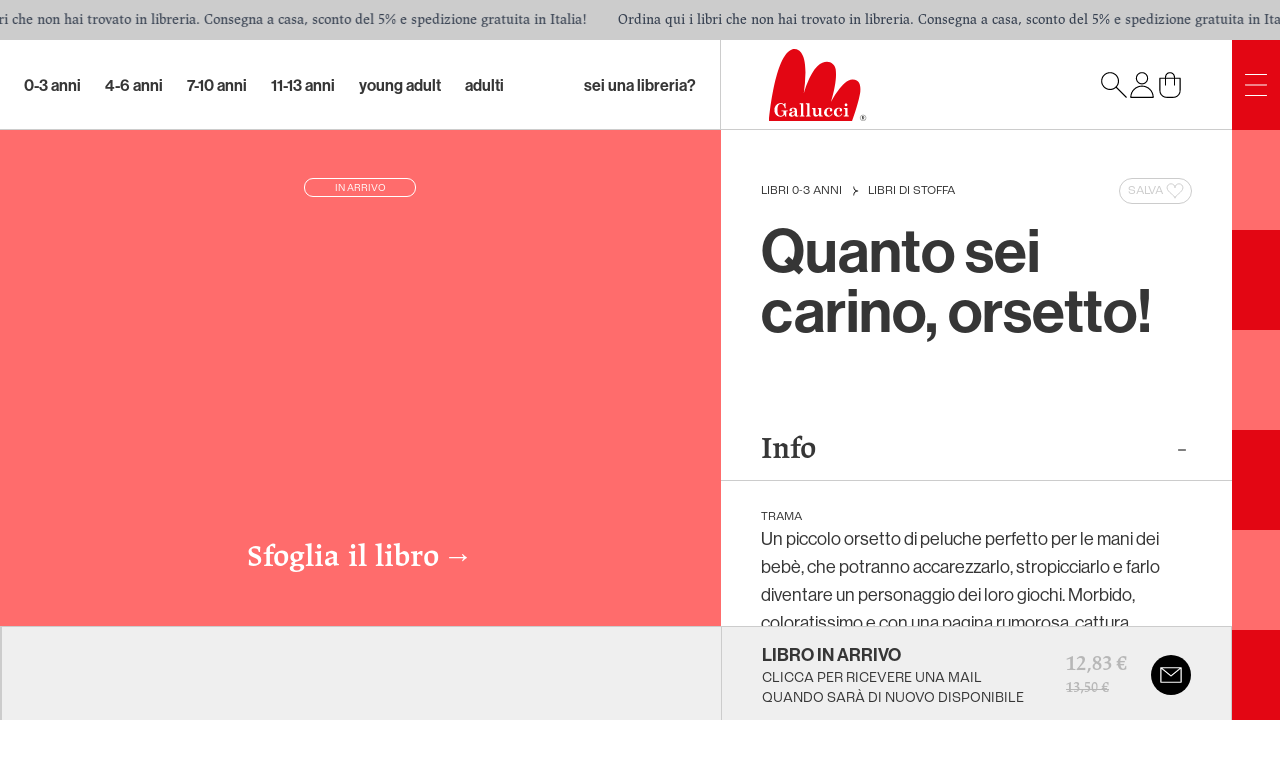

--- FILE ---
content_type: application/javascript; charset=UTF-8
request_url: https://www.galluccieditore.com/build/_shared/chunk-CXRZQ7JF.js
body_size: 322
content:
import{b as a}from"/build/_shared/chunk-W3OQNMMA.js";import{z as m}from"/build/_shared/chunk-HO73SECY.js";import{f as o}from"/build/_shared/chunk-ZSCMMWXX.js";var i=()=>{let{t,i18n:e}=a("ecommerce");return{locale:e.language,t:(r,s)=>t(r,s),c:r=>Intl.NumberFormat(e.language,{style:"currency",currency:"EUR"}).format(r),n:r=>Intl.NumberFormat(e.language,{maximumFractionDigits:2}).format(r)}};var n=o(m());function c({label:t}){let{t:e}=i();return(0,n.jsx)(n.Fragment,{children:e(t)})}export{i as a,c as b};


--- FILE ---
content_type: application/javascript; charset=UTF-8
request_url: https://www.galluccieditore.com/build/_shared/chunk-AQLIVHEC.js
body_size: 2740
content:
import{b as K}from"/build/_shared/chunk-AKCS3V26.js";import{b as E}from"/build/_shared/chunk-NZ27K5ZH.js";import{a as ne}from"/build/_shared/chunk-FJKSD622.js";import{a as J}from"/build/_shared/chunk-CXRZQ7JF.js";import{a as F,n as Z,z as q}from"/build/_shared/chunk-HO73SECY.js";import{f as L}from"/build/_shared/chunk-ZSCMMWXX.js";var b=L(ne()),f=L(F());var w=L(F()),se=typeof window<"u"?w.useLayoutEffect:w.useEffect;function Q(e,o){var p=o===void 0?{}:o,_=p.decayRate,M=_===void 0?.95:_,X=p.safeDisplacement,Y=X===void 0?10:X,D=p.applyRubberBandEffect,k=D===void 0?!1:D,N=p.activeMouseButton,S=N===void 0?"Left":N,y=p.isMounted,g=y===void 0?!0:y,t=(0,w.useRef)({isMouseDown:!1,isDraggingX:!1,isDraggingY:!1,initialMouseX:0,initialMouseY:0,lastMouseX:0,lastMouseY:0,scrollSpeedX:0,scrollSpeedY:0,lastScrollX:0,lastScrollY:0}),m=!1,a=!1,T=0,C=0,P,R,B,I,x=1/60*1e3;se(function(){g&&(m=window.getComputedStyle(e.current).overflowX==="scroll",a=window.getComputedStyle(e.current).overflowY==="scroll",T=e.current.scrollWidth-e.current.clientWidth,C=e.current.scrollHeight-e.current.clientHeight,P=window.getComputedStyle(e.current).cursor,R=[],B=[],I=[],e.current.childNodes.forEach(function(i){R.push(window.getComputedStyle(i).cursor),B.push(window.getComputedStyle(i).transform==="none"?"":window.getComputedStyle(i).transform),I.push(window.getComputedStyle(i).transition==="none"?"":window.getComputedStyle(i).transition)}))},[g]);var H=function(){var r=t.current.scrollSpeedX*x,n=t.current.scrollSpeedY*x,s=e.current.scrollLeft+r,c=e.current.scrollTop+n;e.current.scrollLeft=s,e.current.scrollTop=c,t.current.lastScrollX=s,t.current.lastScrollY=c},ee=function(r){var n=r.clientX-t.current.initialMouseX,s=r.clientY-t.current.initialMouseY,c=e.current,v=c.clientWidth,d=c.clientHeight,u=0,h=0;m&&a?(u=.3*v*Math.sign(n)*Math.log10(1+.5*Math.abs(n)/v),h=.3*d*Math.sign(s)*Math.log10(1+.5*Math.abs(s)/d)):m?u=.3*v*Math.sign(n)*Math.log10(1+.5*Math.abs(n)/v):a&&(h=.3*d*Math.sign(s)*Math.log10(1+.5*Math.abs(s)/d)),e.current.childNodes.forEach(function(A){A.style.transform="translate3d("+u+"px, "+h+"px, 0px)",A.style.transition="transform 0ms"})},te=function(){e.current.childNodes.forEach(function(r,n){r.style.transform=B[n],r.style.transition=I[n]})},U,W,z,re=function(){var r=.05;if(W=setInterval(function(){var s=t.current.scrollSpeedX,c=s*M;t.current.scrollSpeedX=c;var v=e.current.scrollLeft<=0,d=e.current.scrollLeft>=T,u=v||d;H(),(Math.abs(c)<r||t.current.isMouseDown||u)&&(t.current.scrollSpeedX=0,clearInterval(W))},x),z=setInterval(function(){var s=t.current.scrollSpeedY,c=s*M;t.current.scrollSpeedY=c;var v=e.current.scrollTop<=0,d=e.current.scrollTop>=C,u=v||d;H(),(Math.abs(c)<r||t.current.isMouseDown||u)&&(t.current.scrollSpeedY=0,clearInterval(z))},x),t.current.isDraggingX=!1,t.current.isDraggingY=!1,k){var n=250;e.current.childNodes.forEach(function(s){s.style.transform="translate3d(0px, 0px, 0px)",s.style.transition="transform "+n+"ms"}),U=setTimeout(te,n)}},$=function(r){r.preventDefault(),r.stopImmediatePropagation()},oe=function(r){return S==="Left"&&r===1||S==="Middle"&&r===4||S==="Right"&&r===2},le=function(r){var n=oe(r.buttons);n&&(t.current.isMouseDown=!0,t.current.lastMouseX=r.clientX,t.current.lastMouseY=r.clientY,t.current.initialMouseX=r.clientX,t.current.initialMouseY=r.clientY)},G=function(r){var n=t.current.isDraggingX||t.current.isDraggingY,s=t.current.initialMouseX-r.clientX,c=t.current.initialMouseY-r.clientY,v=Math.abs(s)>Y||Math.abs(c)>Y,d=n&&v;d?e.current.childNodes.forEach(function(u){u.addEventListener("click",$)}):e.current.childNodes.forEach(function(u){u.removeEventListener("click",$)}),t.current.isMouseDown=!1,t.current.lastMouseX=0,t.current.lastMouseY=0,e.current.style.cursor=P,e.current.childNodes.forEach(function(u,h){u.style.cursor=R[h]}),d&&re()},j=function(r){if(t.current.isMouseDown){r.preventDefault();var n=t.current.lastMouseX-r.clientX;t.current.lastMouseX=r.clientX,t.current.scrollSpeedX=n/x,t.current.isDraggingX=!0;var s=t.current.lastMouseY-r.clientY;t.current.lastMouseY=r.clientY,t.current.scrollSpeedY=s/x,t.current.isDraggingY=!0,e.current.style.cursor="grabbing",e.current.childNodes.forEach(function(A){A.style.cursor="grabbing"});var c=e.current.scrollLeft<=0&&m,v=e.current.scrollLeft>=T&&m,d=e.current.scrollTop<=0&&a,u=e.current.scrollTop>=C&&a,h=c||v||d||u;h&&k&&ee(r),H()}},V=function(){T=e.current.scrollWidth-e.current.clientWidth,C=e.current.scrollHeight-e.current.clientHeight};return(0,w.useEffect)(function(){return g&&(window.addEventListener("mouseup",G),window.addEventListener("mousemove",j),window.addEventListener("resize",V)),function(){window.removeEventListener("mouseup",G),window.removeEventListener("mousemove",j),window.removeEventListener("resize",V),clearInterval(W),clearInterval(z),clearTimeout(U)}},[g]),{events:{onMouseDown:le}}}var O="/build/_assets/gallucci-arrow-book-card-list-FX7PKKLC.svg";var l=L(q()),ge=e=>{let o=(0,f.useRef)(),p=(0,f.useRef)(),{events:_}=Q(o),{t:M}=J(),[X,Y]=f.default.useState(!1),[D,k]=f.default.useState(!1),[N,S]=f.default.useState(0),y=m=>{o.current.classList.add("scroll-smooth");let a=globalThis.document.documentElement.clientWidth/2;m==="right"?o.current.scrollLeft+=a:o.current.scrollLeft-=a},g=()=>o.current.scrollWidth>p.current.clientWidth,t=()=>{Y(g()&&o.current.scrollLeft!==0),k(g()&&o.current.scrollLeft+o.current.clientWidth!==o.current.scrollWidth)};return(0,f.useEffect)(()=>{let m=()=>{N!==o.current.scrollLeft&&o.current.classList.remove("scroll-smooth"),S(o.current.scrollLeft),t()},a=()=>{t()};return t(),o.current&&o.current.addEventListener("scroll",m),globalThis.window.addEventListener("resize",a),()=>{o.current&&o.current.removeEventListener("scroll",m),globalThis.window.removeEventListener("resize",a)}},[]),(0,l.jsxs)("div",{className:(0,b.default)("w-full",e.className),children:[(E(e.title)||!e.hideShowMore&&E(e.seeAllUrl))&&(0,l.jsx)("div",{className:"border-b border-customGray",children:(0,l.jsxs)("div",{className:"px-6 md:px-10 lg:px-12 flex flex-row pt-12 pb-4 justify-between items-end space-x-4",children:[E(e.title)&&(0,l.jsx)("p",{className:"font-jaf-lapture-semibold text-2xl max-md:leading-[1.5rem] md:text-4xl mb-0 md:mb-0 pb-0 text-customGreen",children:e.title}),!e.hideShowMore&&E(e.seeAllUrl)&&(0,l.jsx)(Z,{to:e.seeAllUrl,className:"group cursor-pointer flex items-center text-sm uppercase text-customBlack font-roc-grotesk whitespace-nowrap",children:e.seeAllLabel&&(0,l.jsxs)(l.Fragment,{children:[(0,l.jsxs)("span",{className:"lg:hidden",children:[M("bookDetails.seeAllMobile")," \u2192"]}),(0,l.jsxs)("span",{className:"hidden lg:inline",children:[M("bookDetails.seeAll")," \u2192"]})]})})]})}),(0,l.jsxs)("div",{className:(0,b.default)("relative border-b border-customGray scroll-smooth",e.isTop10&&"lg:pb-4"),ref:p,children:[(0,l.jsxs)("div",{className:(0,b.default)("flex flex-row justify-start items-stretch w-fit max-w-full overflow-x-scroll scrollbar-hide divide-customGray",!e.isTop10&&"divide-x"),..._,ref:o,children:[e.books.map((m,a)=>(0,l.jsx)(K,{...m,top10Icon:e.isTop10?(a+1).toString():void 0,className:(0,b.default)("shrink-0",e.isTop10?a<9?"w-[17rem] xl:w-[21rem]":"w-[21rem] xl:w-[30rem]":"w-[17rem] xl:w-[21rem]")},a)),(0,l.jsx)("div",{className:"border-r-customGray border-r "})]}),X&&(0,l.jsx)("div",{onClick:()=>y("left"),className:(0,b.default)("hidden lg:block","w-[50px] h-[50px] cursor-pointer rounded-full bg-white absolute left-6 md:left-10 lg:left-12 top-0 bottom-0 m-auto opacity-90","shadow-[-2px_2px_3px_0px_rgba(0,0,0,0.4),-7px_7px_10px_0px_rgba(0,0,0,0.2)] hover:shadow-[-2px_2px_3px_0px_rgba(0,0,0,0.2),-7px_7px_10px_0px_rgba(0,0,0,0.2)] duration-500 lg:hover:scale-105"),children:(0,l.jsx)("img",{src:O,alt:">",className:"m-auto h-full w-6 rotate-180"})}),D&&(0,l.jsx)("div",{onClick:()=>y("right"),className:(0,b.default)("hidden lg:block","w-[50px] h-[50px] cursor-pointer rounded-full bg-white absolute right-6 md:right-10 lg:right-12 top-0 bottom-0 m-auto opacity-90","shadow-[-2px_2px_3px_0px_rgba(0,0,0,0.4),-7px_7px_10px_0px_rgba(0,0,0,0.2)] hover:shadow-[-2px_2px_3px_0px_rgba(0,0,0,0.2),-7px_7px_10px_0px_rgba(0,0,0,0.2)] duration-500 lg:hover:scale-105"),children:(0,l.jsx)("img",{src:O,alt:">",className:"m-auto h-full w-6"})})]})]})};export{Q as a,ge as b};


--- FILE ---
content_type: application/javascript; charset=UTF-8
request_url: https://www.galluccieditore.com/build/_shared/chunk-UNJPSISE.js
body_size: 155734
content:
import{a as g1}from"/build/_shared/chunk-FJKSD622.js";import{a as y1}from"/build/_shared/chunk-HO73SECY.js";import{b as bn,c as be,d as _o,f as Ao,g as vn}from"/build/_shared/chunk-ZSCMMWXX.js";var uc=be(To=>{"use strict";Object.defineProperty(To,"__esModule",{value:!0});To.default=new Uint16Array('\u1D41<\xD5\u0131\u028A\u049D\u057B\u05D0\u0675\u06DE\u07A2\u07D6\u080F\u0A4A\u0A91\u0DA1\u0E6D\u0F09\u0F26\u10CA\u1228\u12E1\u1415\u149D\u14C3\u14DF\u1525\0\0\0\0\0\0\u156B\u16CD\u198D\u1C12\u1DDD\u1F7E\u2060\u21B0\u228D\u23C0\u23FB\u2442\u2824\u2912\u2D08\u2E48\u2FCE\u3016\u32BA\u3639\u37AC\u38FE\u3A28\u3A71\u3AE0\u3B2E\u0800EMabcfglmnoprstu\\bfms\x7F\x84\x8B\x90\x95\x98\xA6\xB3\xB9\xC8\xCFlig\u803B\xC6\u40C6P\u803B&\u4026cute\u803B\xC1\u40C1reve;\u4102\u0100iyx}rc\u803B\xC2\u40C2;\u4410r;\uC000\u{1D504}rave\u803B\xC0\u40C0pha;\u4391acr;\u4100d;\u6A53\u0100gp\x9D\xA1on;\u4104f;\uC000\u{1D538}plyFunction;\u6061ing\u803B\xC5\u40C5\u0100cs\xBE\xC3r;\uC000\u{1D49C}ign;\u6254ilde\u803B\xC3\u40C3ml\u803B\xC4\u40C4\u0400aceforsu\xE5\xFB\xFE\u0117\u011C\u0122\u0127\u012A\u0100cr\xEA\xF2kslash;\u6216\u0176\xF6\xF8;\u6AE7ed;\u6306y;\u4411\u0180crt\u0105\u010B\u0114ause;\u6235noullis;\u612Ca;\u4392r;\uC000\u{1D505}pf;\uC000\u{1D539}eve;\u42D8c\xF2\u0113mpeq;\u624E\u0700HOacdefhilorsu\u014D\u0151\u0156\u0180\u019E\u01A2\u01B5\u01B7\u01BA\u01DC\u0215\u0273\u0278\u027Ecy;\u4427PY\u803B\xA9\u40A9\u0180cpy\u015D\u0162\u017Aute;\u4106\u0100;i\u0167\u0168\u62D2talDifferentialD;\u6145leys;\u612D\u0200aeio\u0189\u018E\u0194\u0198ron;\u410Cdil\u803B\xC7\u40C7rc;\u4108nint;\u6230ot;\u410A\u0100dn\u01A7\u01ADilla;\u40B8terDot;\u40B7\xF2\u017Fi;\u43A7rcle\u0200DMPT\u01C7\u01CB\u01D1\u01D6ot;\u6299inus;\u6296lus;\u6295imes;\u6297o\u0100cs\u01E2\u01F8kwiseContourIntegral;\u6232eCurly\u0100DQ\u0203\u020FoubleQuote;\u601Duote;\u6019\u0200lnpu\u021E\u0228\u0247\u0255on\u0100;e\u0225\u0226\u6237;\u6A74\u0180git\u022F\u0236\u023Aruent;\u6261nt;\u622FourIntegral;\u622E\u0100fr\u024C\u024E;\u6102oduct;\u6210nterClockwiseContourIntegral;\u6233oss;\u6A2Fcr;\uC000\u{1D49E}p\u0100;C\u0284\u0285\u62D3ap;\u624D\u0580DJSZacefios\u02A0\u02AC\u02B0\u02B4\u02B8\u02CB\u02D7\u02E1\u02E6\u0333\u048D\u0100;o\u0179\u02A5trahd;\u6911cy;\u4402cy;\u4405cy;\u440F\u0180grs\u02BF\u02C4\u02C7ger;\u6021r;\u61A1hv;\u6AE4\u0100ay\u02D0\u02D5ron;\u410E;\u4414l\u0100;t\u02DD\u02DE\u6207a;\u4394r;\uC000\u{1D507}\u0100af\u02EB\u0327\u0100cm\u02F0\u0322ritical\u0200ADGT\u0300\u0306\u0316\u031Ccute;\u40B4o\u0174\u030B\u030D;\u42D9bleAcute;\u42DDrave;\u4060ilde;\u42DCond;\u62C4ferentialD;\u6146\u0470\u033D\0\0\0\u0342\u0354\0\u0405f;\uC000\u{1D53B}\u0180;DE\u0348\u0349\u034D\u40A8ot;\u60DCqual;\u6250ble\u0300CDLRUV\u0363\u0372\u0382\u03CF\u03E2\u03F8ontourIntegra\xEC\u0239o\u0274\u0379\0\0\u037B\xBB\u0349nArrow;\u61D3\u0100eo\u0387\u03A4ft\u0180ART\u0390\u0396\u03A1rrow;\u61D0ightArrow;\u61D4e\xE5\u02CAng\u0100LR\u03AB\u03C4eft\u0100AR\u03B3\u03B9rrow;\u67F8ightArrow;\u67FAightArrow;\u67F9ight\u0100AT\u03D8\u03DErrow;\u61D2ee;\u62A8p\u0241\u03E9\0\0\u03EFrrow;\u61D1ownArrow;\u61D5erticalBar;\u6225n\u0300ABLRTa\u0412\u042A\u0430\u045E\u047F\u037Crrow\u0180;BU\u041D\u041E\u0422\u6193ar;\u6913pArrow;\u61F5reve;\u4311eft\u02D2\u043A\0\u0446\0\u0450ightVector;\u6950eeVector;\u695Eector\u0100;B\u0459\u045A\u61BDar;\u6956ight\u01D4\u0467\0\u0471eeVector;\u695Fector\u0100;B\u047A\u047B\u61C1ar;\u6957ee\u0100;A\u0486\u0487\u62A4rrow;\u61A7\u0100ct\u0492\u0497r;\uC000\u{1D49F}rok;\u4110\u0800NTacdfglmopqstux\u04BD\u04C0\u04C4\u04CB\u04DE\u04E2\u04E7\u04EE\u04F5\u0521\u052F\u0536\u0552\u055D\u0560\u0565G;\u414AH\u803B\xD0\u40D0cute\u803B\xC9\u40C9\u0180aiy\u04D2\u04D7\u04DCron;\u411Arc\u803B\xCA\u40CA;\u442Dot;\u4116r;\uC000\u{1D508}rave\u803B\xC8\u40C8ement;\u6208\u0100ap\u04FA\u04FEcr;\u4112ty\u0253\u0506\0\0\u0512mallSquare;\u65FBerySmallSquare;\u65AB\u0100gp\u0526\u052Aon;\u4118f;\uC000\u{1D53C}silon;\u4395u\u0100ai\u053C\u0549l\u0100;T\u0542\u0543\u6A75ilde;\u6242librium;\u61CC\u0100ci\u0557\u055Ar;\u6130m;\u6A73a;\u4397ml\u803B\xCB\u40CB\u0100ip\u056A\u056Fsts;\u6203onentialE;\u6147\u0280cfios\u0585\u0588\u058D\u05B2\u05CCy;\u4424r;\uC000\u{1D509}lled\u0253\u0597\0\0\u05A3mallSquare;\u65FCerySmallSquare;\u65AA\u0370\u05BA\0\u05BF\0\0\u05C4f;\uC000\u{1D53D}All;\u6200riertrf;\u6131c\xF2\u05CB\u0600JTabcdfgorst\u05E8\u05EC\u05EF\u05FA\u0600\u0612\u0616\u061B\u061D\u0623\u066C\u0672cy;\u4403\u803B>\u403Emma\u0100;d\u05F7\u05F8\u4393;\u43DCreve;\u411E\u0180eiy\u0607\u060C\u0610dil;\u4122rc;\u411C;\u4413ot;\u4120r;\uC000\u{1D50A};\u62D9pf;\uC000\u{1D53E}eater\u0300EFGLST\u0635\u0644\u064E\u0656\u065B\u0666qual\u0100;L\u063E\u063F\u6265ess;\u62DBullEqual;\u6267reater;\u6AA2ess;\u6277lantEqual;\u6A7Eilde;\u6273cr;\uC000\u{1D4A2};\u626B\u0400Aacfiosu\u0685\u068B\u0696\u069B\u069E\u06AA\u06BE\u06CARDcy;\u442A\u0100ct\u0690\u0694ek;\u42C7;\u405Eirc;\u4124r;\u610ClbertSpace;\u610B\u01F0\u06AF\0\u06B2f;\u610DizontalLine;\u6500\u0100ct\u06C3\u06C5\xF2\u06A9rok;\u4126mp\u0144\u06D0\u06D8ownHum\xF0\u012Fqual;\u624F\u0700EJOacdfgmnostu\u06FA\u06FE\u0703\u0707\u070E\u071A\u071E\u0721\u0728\u0744\u0778\u078B\u078F\u0795cy;\u4415lig;\u4132cy;\u4401cute\u803B\xCD\u40CD\u0100iy\u0713\u0718rc\u803B\xCE\u40CE;\u4418ot;\u4130r;\u6111rave\u803B\xCC\u40CC\u0180;ap\u0720\u072F\u073F\u0100cg\u0734\u0737r;\u412AinaryI;\u6148lie\xF3\u03DD\u01F4\u0749\0\u0762\u0100;e\u074D\u074E\u622C\u0100gr\u0753\u0758ral;\u622Bsection;\u62C2isible\u0100CT\u076C\u0772omma;\u6063imes;\u6062\u0180gpt\u077F\u0783\u0788on;\u412Ef;\uC000\u{1D540}a;\u4399cr;\u6110ilde;\u4128\u01EB\u079A\0\u079Ecy;\u4406l\u803B\xCF\u40CF\u0280cfosu\u07AC\u07B7\u07BC\u07C2\u07D0\u0100iy\u07B1\u07B5rc;\u4134;\u4419r;\uC000\u{1D50D}pf;\uC000\u{1D541}\u01E3\u07C7\0\u07CCr;\uC000\u{1D4A5}rcy;\u4408kcy;\u4404\u0380HJacfos\u07E4\u07E8\u07EC\u07F1\u07FD\u0802\u0808cy;\u4425cy;\u440Cppa;\u439A\u0100ey\u07F6\u07FBdil;\u4136;\u441Ar;\uC000\u{1D50E}pf;\uC000\u{1D542}cr;\uC000\u{1D4A6}\u0580JTaceflmost\u0825\u0829\u082C\u0850\u0863\u09B3\u09B8\u09C7\u09CD\u0A37\u0A47cy;\u4409\u803B<\u403C\u0280cmnpr\u0837\u083C\u0841\u0844\u084Dute;\u4139bda;\u439Bg;\u67EAlacetrf;\u6112r;\u619E\u0180aey\u0857\u085C\u0861ron;\u413Ddil;\u413B;\u441B\u0100fs\u0868\u0970t\u0500ACDFRTUVar\u087E\u08A9\u08B1\u08E0\u08E6\u08FC\u092F\u095B\u0390\u096A\u0100nr\u0883\u088FgleBracket;\u67E8row\u0180;BR\u0899\u089A\u089E\u6190ar;\u61E4ightArrow;\u61C6eiling;\u6308o\u01F5\u08B7\0\u08C3bleBracket;\u67E6n\u01D4\u08C8\0\u08D2eeVector;\u6961ector\u0100;B\u08DB\u08DC\u61C3ar;\u6959loor;\u630Aight\u0100AV\u08EF\u08F5rrow;\u6194ector;\u694E\u0100er\u0901\u0917e\u0180;AV\u0909\u090A\u0910\u62A3rrow;\u61A4ector;\u695Aiangle\u0180;BE\u0924\u0925\u0929\u62B2ar;\u69CFqual;\u62B4p\u0180DTV\u0937\u0942\u094CownVector;\u6951eeVector;\u6960ector\u0100;B\u0956\u0957\u61BFar;\u6958ector\u0100;B\u0965\u0966\u61BCar;\u6952ight\xE1\u039Cs\u0300EFGLST\u097E\u098B\u0995\u099D\u09A2\u09ADqualGreater;\u62DAullEqual;\u6266reater;\u6276ess;\u6AA1lantEqual;\u6A7Dilde;\u6272r;\uC000\u{1D50F}\u0100;e\u09BD\u09BE\u62D8ftarrow;\u61DAidot;\u413F\u0180npw\u09D4\u0A16\u0A1Bg\u0200LRlr\u09DE\u09F7\u0A02\u0A10eft\u0100AR\u09E6\u09ECrrow;\u67F5ightArrow;\u67F7ightArrow;\u67F6eft\u0100ar\u03B3\u0A0Aight\xE1\u03BFight\xE1\u03CAf;\uC000\u{1D543}er\u0100LR\u0A22\u0A2CeftArrow;\u6199ightArrow;\u6198\u0180cht\u0A3E\u0A40\u0A42\xF2\u084C;\u61B0rok;\u4141;\u626A\u0400acefiosu\u0A5A\u0A5D\u0A60\u0A77\u0A7C\u0A85\u0A8B\u0A8Ep;\u6905y;\u441C\u0100dl\u0A65\u0A6FiumSpace;\u605Flintrf;\u6133r;\uC000\u{1D510}nusPlus;\u6213pf;\uC000\u{1D544}c\xF2\u0A76;\u439C\u0480Jacefostu\u0AA3\u0AA7\u0AAD\u0AC0\u0B14\u0B19\u0D91\u0D97\u0D9Ecy;\u440Acute;\u4143\u0180aey\u0AB4\u0AB9\u0ABEron;\u4147dil;\u4145;\u441D\u0180gsw\u0AC7\u0AF0\u0B0Eative\u0180MTV\u0AD3\u0ADF\u0AE8ediumSpace;\u600Bhi\u0100cn\u0AE6\u0AD8\xEB\u0AD9eryThi\xEE\u0AD9ted\u0100GL\u0AF8\u0B06reaterGreate\xF2\u0673essLes\xF3\u0A48Line;\u400Ar;\uC000\u{1D511}\u0200Bnpt\u0B22\u0B28\u0B37\u0B3Areak;\u6060BreakingSpace;\u40A0f;\u6115\u0680;CDEGHLNPRSTV\u0B55\u0B56\u0B6A\u0B7C\u0BA1\u0BEB\u0C04\u0C5E\u0C84\u0CA6\u0CD8\u0D61\u0D85\u6AEC\u0100ou\u0B5B\u0B64ngruent;\u6262pCap;\u626DoubleVerticalBar;\u6226\u0180lqx\u0B83\u0B8A\u0B9Bement;\u6209ual\u0100;T\u0B92\u0B93\u6260ilde;\uC000\u2242\u0338ists;\u6204reater\u0380;EFGLST\u0BB6\u0BB7\u0BBD\u0BC9\u0BD3\u0BD8\u0BE5\u626Fqual;\u6271ullEqual;\uC000\u2267\u0338reater;\uC000\u226B\u0338ess;\u6279lantEqual;\uC000\u2A7E\u0338ilde;\u6275ump\u0144\u0BF2\u0BFDownHump;\uC000\u224E\u0338qual;\uC000\u224F\u0338e\u0100fs\u0C0A\u0C27tTriangle\u0180;BE\u0C1A\u0C1B\u0C21\u62EAar;\uC000\u29CF\u0338qual;\u62ECs\u0300;EGLST\u0C35\u0C36\u0C3C\u0C44\u0C4B\u0C58\u626Equal;\u6270reater;\u6278ess;\uC000\u226A\u0338lantEqual;\uC000\u2A7D\u0338ilde;\u6274ested\u0100GL\u0C68\u0C79reaterGreater;\uC000\u2AA2\u0338essLess;\uC000\u2AA1\u0338recedes\u0180;ES\u0C92\u0C93\u0C9B\u6280qual;\uC000\u2AAF\u0338lantEqual;\u62E0\u0100ei\u0CAB\u0CB9verseElement;\u620CghtTriangle\u0180;BE\u0CCB\u0CCC\u0CD2\u62EBar;\uC000\u29D0\u0338qual;\u62ED\u0100qu\u0CDD\u0D0CuareSu\u0100bp\u0CE8\u0CF9set\u0100;E\u0CF0\u0CF3\uC000\u228F\u0338qual;\u62E2erset\u0100;E\u0D03\u0D06\uC000\u2290\u0338qual;\u62E3\u0180bcp\u0D13\u0D24\u0D4Eset\u0100;E\u0D1B\u0D1E\uC000\u2282\u20D2qual;\u6288ceeds\u0200;EST\u0D32\u0D33\u0D3B\u0D46\u6281qual;\uC000\u2AB0\u0338lantEqual;\u62E1ilde;\uC000\u227F\u0338erset\u0100;E\u0D58\u0D5B\uC000\u2283\u20D2qual;\u6289ilde\u0200;EFT\u0D6E\u0D6F\u0D75\u0D7F\u6241qual;\u6244ullEqual;\u6247ilde;\u6249erticalBar;\u6224cr;\uC000\u{1D4A9}ilde\u803B\xD1\u40D1;\u439D\u0700Eacdfgmoprstuv\u0DBD\u0DC2\u0DC9\u0DD5\u0DDB\u0DE0\u0DE7\u0DFC\u0E02\u0E20\u0E22\u0E32\u0E3F\u0E44lig;\u4152cute\u803B\xD3\u40D3\u0100iy\u0DCE\u0DD3rc\u803B\xD4\u40D4;\u441Eblac;\u4150r;\uC000\u{1D512}rave\u803B\xD2\u40D2\u0180aei\u0DEE\u0DF2\u0DF6cr;\u414Cga;\u43A9cron;\u439Fpf;\uC000\u{1D546}enCurly\u0100DQ\u0E0E\u0E1AoubleQuote;\u601Cuote;\u6018;\u6A54\u0100cl\u0E27\u0E2Cr;\uC000\u{1D4AA}ash\u803B\xD8\u40D8i\u016C\u0E37\u0E3Cde\u803B\xD5\u40D5es;\u6A37ml\u803B\xD6\u40D6er\u0100BP\u0E4B\u0E60\u0100ar\u0E50\u0E53r;\u603Eac\u0100ek\u0E5A\u0E5C;\u63DEet;\u63B4arenthesis;\u63DC\u0480acfhilors\u0E7F\u0E87\u0E8A\u0E8F\u0E92\u0E94\u0E9D\u0EB0\u0EFCrtialD;\u6202y;\u441Fr;\uC000\u{1D513}i;\u43A6;\u43A0usMinus;\u40B1\u0100ip\u0EA2\u0EADncareplan\xE5\u069Df;\u6119\u0200;eio\u0EB9\u0EBA\u0EE0\u0EE4\u6ABBcedes\u0200;EST\u0EC8\u0EC9\u0ECF\u0EDA\u627Aqual;\u6AAFlantEqual;\u627Cilde;\u627Eme;\u6033\u0100dp\u0EE9\u0EEEuct;\u620Fortion\u0100;a\u0225\u0EF9l;\u621D\u0100ci\u0F01\u0F06r;\uC000\u{1D4AB};\u43A8\u0200Ufos\u0F11\u0F16\u0F1B\u0F1FOT\u803B"\u4022r;\uC000\u{1D514}pf;\u611Acr;\uC000\u{1D4AC}\u0600BEacefhiorsu\u0F3E\u0F43\u0F47\u0F60\u0F73\u0FA7\u0FAA\u0FAD\u1096\u10A9\u10B4\u10BEarr;\u6910G\u803B\xAE\u40AE\u0180cnr\u0F4E\u0F53\u0F56ute;\u4154g;\u67EBr\u0100;t\u0F5C\u0F5D\u61A0l;\u6916\u0180aey\u0F67\u0F6C\u0F71ron;\u4158dil;\u4156;\u4420\u0100;v\u0F78\u0F79\u611Cerse\u0100EU\u0F82\u0F99\u0100lq\u0F87\u0F8Eement;\u620Builibrium;\u61CBpEquilibrium;\u696Fr\xBB\u0F79o;\u43A1ght\u0400ACDFTUVa\u0FC1\u0FEB\u0FF3\u1022\u1028\u105B\u1087\u03D8\u0100nr\u0FC6\u0FD2gleBracket;\u67E9row\u0180;BL\u0FDC\u0FDD\u0FE1\u6192ar;\u61E5eftArrow;\u61C4eiling;\u6309o\u01F5\u0FF9\0\u1005bleBracket;\u67E7n\u01D4\u100A\0\u1014eeVector;\u695Dector\u0100;B\u101D\u101E\u61C2ar;\u6955loor;\u630B\u0100er\u102D\u1043e\u0180;AV\u1035\u1036\u103C\u62A2rrow;\u61A6ector;\u695Biangle\u0180;BE\u1050\u1051\u1055\u62B3ar;\u69D0qual;\u62B5p\u0180DTV\u1063\u106E\u1078ownVector;\u694FeeVector;\u695Cector\u0100;B\u1082\u1083\u61BEar;\u6954ector\u0100;B\u1091\u1092\u61C0ar;\u6953\u0100pu\u109B\u109Ef;\u611DndImplies;\u6970ightarrow;\u61DB\u0100ch\u10B9\u10BCr;\u611B;\u61B1leDelayed;\u69F4\u0680HOacfhimoqstu\u10E4\u10F1\u10F7\u10FD\u1119\u111E\u1151\u1156\u1161\u1167\u11B5\u11BB\u11BF\u0100Cc\u10E9\u10EEHcy;\u4429y;\u4428FTcy;\u442Ccute;\u415A\u0280;aeiy\u1108\u1109\u110E\u1113\u1117\u6ABCron;\u4160dil;\u415Erc;\u415C;\u4421r;\uC000\u{1D516}ort\u0200DLRU\u112A\u1134\u113E\u1149ownArrow\xBB\u041EeftArrow\xBB\u089AightArrow\xBB\u0FDDpArrow;\u6191gma;\u43A3allCircle;\u6218pf;\uC000\u{1D54A}\u0272\u116D\0\0\u1170t;\u621Aare\u0200;ISU\u117B\u117C\u1189\u11AF\u65A1ntersection;\u6293u\u0100bp\u118F\u119Eset\u0100;E\u1197\u1198\u628Fqual;\u6291erset\u0100;E\u11A8\u11A9\u6290qual;\u6292nion;\u6294cr;\uC000\u{1D4AE}ar;\u62C6\u0200bcmp\u11C8\u11DB\u1209\u120B\u0100;s\u11CD\u11CE\u62D0et\u0100;E\u11CD\u11D5qual;\u6286\u0100ch\u11E0\u1205eeds\u0200;EST\u11ED\u11EE\u11F4\u11FF\u627Bqual;\u6AB0lantEqual;\u627Dilde;\u627FTh\xE1\u0F8C;\u6211\u0180;es\u1212\u1213\u1223\u62D1rset\u0100;E\u121C\u121D\u6283qual;\u6287et\xBB\u1213\u0580HRSacfhiors\u123E\u1244\u1249\u1255\u125E\u1271\u1276\u129F\u12C2\u12C8\u12D1ORN\u803B\xDE\u40DEADE;\u6122\u0100Hc\u124E\u1252cy;\u440By;\u4426\u0100bu\u125A\u125C;\u4009;\u43A4\u0180aey\u1265\u126A\u126Fron;\u4164dil;\u4162;\u4422r;\uC000\u{1D517}\u0100ei\u127B\u1289\u01F2\u1280\0\u1287efore;\u6234a;\u4398\u0100cn\u128E\u1298kSpace;\uC000\u205F\u200ASpace;\u6009lde\u0200;EFT\u12AB\u12AC\u12B2\u12BC\u623Cqual;\u6243ullEqual;\u6245ilde;\u6248pf;\uC000\u{1D54B}ipleDot;\u60DB\u0100ct\u12D6\u12DBr;\uC000\u{1D4AF}rok;\u4166\u0AE1\u12F7\u130E\u131A\u1326\0\u132C\u1331\0\0\0\0\0\u1338\u133D\u1377\u1385\0\u13FF\u1404\u140A\u1410\u0100cr\u12FB\u1301ute\u803B\xDA\u40DAr\u0100;o\u1307\u1308\u619Fcir;\u6949r\u01E3\u1313\0\u1316y;\u440Eve;\u416C\u0100iy\u131E\u1323rc\u803B\xDB\u40DB;\u4423blac;\u4170r;\uC000\u{1D518}rave\u803B\xD9\u40D9acr;\u416A\u0100di\u1341\u1369er\u0100BP\u1348\u135D\u0100ar\u134D\u1350r;\u405Fac\u0100ek\u1357\u1359;\u63DFet;\u63B5arenthesis;\u63DDon\u0100;P\u1370\u1371\u62C3lus;\u628E\u0100gp\u137B\u137Fon;\u4172f;\uC000\u{1D54C}\u0400ADETadps\u1395\u13AE\u13B8\u13C4\u03E8\u13D2\u13D7\u13F3rrow\u0180;BD\u1150\u13A0\u13A4ar;\u6912ownArrow;\u61C5ownArrow;\u6195quilibrium;\u696Eee\u0100;A\u13CB\u13CC\u62A5rrow;\u61A5own\xE1\u03F3er\u0100LR\u13DE\u13E8eftArrow;\u6196ightArrow;\u6197i\u0100;l\u13F9\u13FA\u43D2on;\u43A5ing;\u416Ecr;\uC000\u{1D4B0}ilde;\u4168ml\u803B\xDC\u40DC\u0480Dbcdefosv\u1427\u142C\u1430\u1433\u143E\u1485\u148A\u1490\u1496ash;\u62ABar;\u6AEBy;\u4412ash\u0100;l\u143B\u143C\u62A9;\u6AE6\u0100er\u1443\u1445;\u62C1\u0180bty\u144C\u1450\u147Aar;\u6016\u0100;i\u144F\u1455cal\u0200BLST\u1461\u1465\u146A\u1474ar;\u6223ine;\u407Ceparator;\u6758ilde;\u6240ThinSpace;\u600Ar;\uC000\u{1D519}pf;\uC000\u{1D54D}cr;\uC000\u{1D4B1}dash;\u62AA\u0280cefos\u14A7\u14AC\u14B1\u14B6\u14BCirc;\u4174dge;\u62C0r;\uC000\u{1D51A}pf;\uC000\u{1D54E}cr;\uC000\u{1D4B2}\u0200fios\u14CB\u14D0\u14D2\u14D8r;\uC000\u{1D51B};\u439Epf;\uC000\u{1D54F}cr;\uC000\u{1D4B3}\u0480AIUacfosu\u14F1\u14F5\u14F9\u14FD\u1504\u150F\u1514\u151A\u1520cy;\u442Fcy;\u4407cy;\u442Ecute\u803B\xDD\u40DD\u0100iy\u1509\u150Drc;\u4176;\u442Br;\uC000\u{1D51C}pf;\uC000\u{1D550}cr;\uC000\u{1D4B4}ml;\u4178\u0400Hacdefos\u1535\u1539\u153F\u154B\u154F\u155D\u1560\u1564cy;\u4416cute;\u4179\u0100ay\u1544\u1549ron;\u417D;\u4417ot;\u417B\u01F2\u1554\0\u155BoWidt\xE8\u0AD9a;\u4396r;\u6128pf;\u6124cr;\uC000\u{1D4B5}\u0BE1\u1583\u158A\u1590\0\u15B0\u15B6\u15BF\0\0\0\0\u15C6\u15DB\u15EB\u165F\u166D\0\u1695\u169B\u16B2\u16B9\0\u16BEcute\u803B\xE1\u40E1reve;\u4103\u0300;Ediuy\u159C\u159D\u15A1\u15A3\u15A8\u15AD\u623E;\uC000\u223E\u0333;\u623Frc\u803B\xE2\u40E2te\u80BB\xB4\u0306;\u4430lig\u803B\xE6\u40E6\u0100;r\xB2\u15BA;\uC000\u{1D51E}rave\u803B\xE0\u40E0\u0100ep\u15CA\u15D6\u0100fp\u15CF\u15D4sym;\u6135\xE8\u15D3ha;\u43B1\u0100ap\u15DFc\u0100cl\u15E4\u15E7r;\u4101g;\u6A3F\u0264\u15F0\0\0\u160A\u0280;adsv\u15FA\u15FB\u15FF\u1601\u1607\u6227nd;\u6A55;\u6A5Clope;\u6A58;\u6A5A\u0380;elmrsz\u1618\u1619\u161B\u161E\u163F\u164F\u1659\u6220;\u69A4e\xBB\u1619sd\u0100;a\u1625\u1626\u6221\u0461\u1630\u1632\u1634\u1636\u1638\u163A\u163C\u163E;\u69A8;\u69A9;\u69AA;\u69AB;\u69AC;\u69AD;\u69AE;\u69AFt\u0100;v\u1645\u1646\u621Fb\u0100;d\u164C\u164D\u62BE;\u699D\u0100pt\u1654\u1657h;\u6222\xBB\xB9arr;\u637C\u0100gp\u1663\u1667on;\u4105f;\uC000\u{1D552}\u0380;Eaeiop\u12C1\u167B\u167D\u1682\u1684\u1687\u168A;\u6A70cir;\u6A6F;\u624Ad;\u624Bs;\u4027rox\u0100;e\u12C1\u1692\xF1\u1683ing\u803B\xE5\u40E5\u0180cty\u16A1\u16A6\u16A8r;\uC000\u{1D4B6};\u402Amp\u0100;e\u12C1\u16AF\xF1\u0288ilde\u803B\xE3\u40E3ml\u803B\xE4\u40E4\u0100ci\u16C2\u16C8onin\xF4\u0272nt;\u6A11\u0800Nabcdefiklnoprsu\u16ED\u16F1\u1730\u173C\u1743\u1748\u1778\u177D\u17E0\u17E6\u1839\u1850\u170D\u193D\u1948\u1970ot;\u6AED\u0100cr\u16F6\u171Ek\u0200ceps\u1700\u1705\u170D\u1713ong;\u624Cpsilon;\u43F6rime;\u6035im\u0100;e\u171A\u171B\u623Dq;\u62CD\u0176\u1722\u1726ee;\u62BDed\u0100;g\u172C\u172D\u6305e\xBB\u172Drk\u0100;t\u135C\u1737brk;\u63B6\u0100oy\u1701\u1741;\u4431quo;\u601E\u0280cmprt\u1753\u175B\u1761\u1764\u1768aus\u0100;e\u010A\u0109ptyv;\u69B0s\xE9\u170Cno\xF5\u0113\u0180ahw\u176F\u1771\u1773;\u43B2;\u6136een;\u626Cr;\uC000\u{1D51F}g\u0380costuvw\u178D\u179D\u17B3\u17C1\u17D5\u17DB\u17DE\u0180aiu\u1794\u1796\u179A\xF0\u0760rc;\u65EFp\xBB\u1371\u0180dpt\u17A4\u17A8\u17ADot;\u6A00lus;\u6A01imes;\u6A02\u0271\u17B9\0\0\u17BEcup;\u6A06ar;\u6605riangle\u0100du\u17CD\u17D2own;\u65BDp;\u65B3plus;\u6A04e\xE5\u1444\xE5\u14ADarow;\u690D\u0180ako\u17ED\u1826\u1835\u0100cn\u17F2\u1823k\u0180lst\u17FA\u05AB\u1802ozenge;\u69EBriangle\u0200;dlr\u1812\u1813\u1818\u181D\u65B4own;\u65BEeft;\u65C2ight;\u65B8k;\u6423\u01B1\u182B\0\u1833\u01B2\u182F\0\u1831;\u6592;\u65914;\u6593ck;\u6588\u0100eo\u183E\u184D\u0100;q\u1843\u1846\uC000=\u20E5uiv;\uC000\u2261\u20E5t;\u6310\u0200ptwx\u1859\u185E\u1867\u186Cf;\uC000\u{1D553}\u0100;t\u13CB\u1863om\xBB\u13CCtie;\u62C8\u0600DHUVbdhmptuv\u1885\u1896\u18AA\u18BB\u18D7\u18DB\u18EC\u18FF\u1905\u190A\u1910\u1921\u0200LRlr\u188E\u1890\u1892\u1894;\u6557;\u6554;\u6556;\u6553\u0280;DUdu\u18A1\u18A2\u18A4\u18A6\u18A8\u6550;\u6566;\u6569;\u6564;\u6567\u0200LRlr\u18B3\u18B5\u18B7\u18B9;\u655D;\u655A;\u655C;\u6559\u0380;HLRhlr\u18CA\u18CB\u18CD\u18CF\u18D1\u18D3\u18D5\u6551;\u656C;\u6563;\u6560;\u656B;\u6562;\u655Fox;\u69C9\u0200LRlr\u18E4\u18E6\u18E8\u18EA;\u6555;\u6552;\u6510;\u650C\u0280;DUdu\u06BD\u18F7\u18F9\u18FB\u18FD;\u6565;\u6568;\u652C;\u6534inus;\u629Flus;\u629Eimes;\u62A0\u0200LRlr\u1919\u191B\u191D\u191F;\u655B;\u6558;\u6518;\u6514\u0380;HLRhlr\u1930\u1931\u1933\u1935\u1937\u1939\u193B\u6502;\u656A;\u6561;\u655E;\u653C;\u6524;\u651C\u0100ev\u0123\u1942bar\u803B\xA6\u40A6\u0200ceio\u1951\u1956\u195A\u1960r;\uC000\u{1D4B7}mi;\u604Fm\u0100;e\u171A\u171Cl\u0180;bh\u1968\u1969\u196B\u405C;\u69C5sub;\u67C8\u016C\u1974\u197El\u0100;e\u1979\u197A\u6022t\xBB\u197Ap\u0180;Ee\u012F\u1985\u1987;\u6AAE\u0100;q\u06DC\u06DB\u0CE1\u19A7\0\u19E8\u1A11\u1A15\u1A32\0\u1A37\u1A50\0\0\u1AB4\0\0\u1AC1\0\0\u1B21\u1B2E\u1B4D\u1B52\0\u1BFD\0\u1C0C\u0180cpr\u19AD\u19B2\u19DDute;\u4107\u0300;abcds\u19BF\u19C0\u19C4\u19CA\u19D5\u19D9\u6229nd;\u6A44rcup;\u6A49\u0100au\u19CF\u19D2p;\u6A4Bp;\u6A47ot;\u6A40;\uC000\u2229\uFE00\u0100eo\u19E2\u19E5t;\u6041\xEE\u0693\u0200aeiu\u19F0\u19FB\u1A01\u1A05\u01F0\u19F5\0\u19F8s;\u6A4Don;\u410Ddil\u803B\xE7\u40E7rc;\u4109ps\u0100;s\u1A0C\u1A0D\u6A4Cm;\u6A50ot;\u410B\u0180dmn\u1A1B\u1A20\u1A26il\u80BB\xB8\u01ADptyv;\u69B2t\u8100\xA2;e\u1A2D\u1A2E\u40A2r\xE4\u01B2r;\uC000\u{1D520}\u0180cei\u1A3D\u1A40\u1A4Dy;\u4447ck\u0100;m\u1A47\u1A48\u6713ark\xBB\u1A48;\u43C7r\u0380;Ecefms\u1A5F\u1A60\u1A62\u1A6B\u1AA4\u1AAA\u1AAE\u65CB;\u69C3\u0180;el\u1A69\u1A6A\u1A6D\u42C6q;\u6257e\u0261\u1A74\0\0\u1A88rrow\u0100lr\u1A7C\u1A81eft;\u61BAight;\u61BB\u0280RSacd\u1A92\u1A94\u1A96\u1A9A\u1A9F\xBB\u0F47;\u64C8st;\u629Birc;\u629Aash;\u629Dnint;\u6A10id;\u6AEFcir;\u69C2ubs\u0100;u\u1ABB\u1ABC\u6663it\xBB\u1ABC\u02EC\u1AC7\u1AD4\u1AFA\0\u1B0Aon\u0100;e\u1ACD\u1ACE\u403A\u0100;q\xC7\xC6\u026D\u1AD9\0\0\u1AE2a\u0100;t\u1ADE\u1ADF\u402C;\u4040\u0180;fl\u1AE8\u1AE9\u1AEB\u6201\xEE\u1160e\u0100mx\u1AF1\u1AF6ent\xBB\u1AE9e\xF3\u024D\u01E7\u1AFE\0\u1B07\u0100;d\u12BB\u1B02ot;\u6A6Dn\xF4\u0246\u0180fry\u1B10\u1B14\u1B17;\uC000\u{1D554}o\xE4\u0254\u8100\xA9;s\u0155\u1B1Dr;\u6117\u0100ao\u1B25\u1B29rr;\u61B5ss;\u6717\u0100cu\u1B32\u1B37r;\uC000\u{1D4B8}\u0100bp\u1B3C\u1B44\u0100;e\u1B41\u1B42\u6ACF;\u6AD1\u0100;e\u1B49\u1B4A\u6AD0;\u6AD2dot;\u62EF\u0380delprvw\u1B60\u1B6C\u1B77\u1B82\u1BAC\u1BD4\u1BF9arr\u0100lr\u1B68\u1B6A;\u6938;\u6935\u0270\u1B72\0\0\u1B75r;\u62DEc;\u62DFarr\u0100;p\u1B7F\u1B80\u61B6;\u693D\u0300;bcdos\u1B8F\u1B90\u1B96\u1BA1\u1BA5\u1BA8\u622Arcap;\u6A48\u0100au\u1B9B\u1B9Ep;\u6A46p;\u6A4Aot;\u628Dr;\u6A45;\uC000\u222A\uFE00\u0200alrv\u1BB5\u1BBF\u1BDE\u1BE3rr\u0100;m\u1BBC\u1BBD\u61B7;\u693Cy\u0180evw\u1BC7\u1BD4\u1BD8q\u0270\u1BCE\0\0\u1BD2re\xE3\u1B73u\xE3\u1B75ee;\u62CEedge;\u62CFen\u803B\xA4\u40A4earrow\u0100lr\u1BEE\u1BF3eft\xBB\u1B80ight\xBB\u1BBDe\xE4\u1BDD\u0100ci\u1C01\u1C07onin\xF4\u01F7nt;\u6231lcty;\u632D\u0980AHabcdefhijlorstuwz\u1C38\u1C3B\u1C3F\u1C5D\u1C69\u1C75\u1C8A\u1C9E\u1CAC\u1CB7\u1CFB\u1CFF\u1D0D\u1D7B\u1D91\u1DAB\u1DBB\u1DC6\u1DCDr\xF2\u0381ar;\u6965\u0200glrs\u1C48\u1C4D\u1C52\u1C54ger;\u6020eth;\u6138\xF2\u1133h\u0100;v\u1C5A\u1C5B\u6010\xBB\u090A\u016B\u1C61\u1C67arow;\u690Fa\xE3\u0315\u0100ay\u1C6E\u1C73ron;\u410F;\u4434\u0180;ao\u0332\u1C7C\u1C84\u0100gr\u02BF\u1C81r;\u61CAtseq;\u6A77\u0180glm\u1C91\u1C94\u1C98\u803B\xB0\u40B0ta;\u43B4ptyv;\u69B1\u0100ir\u1CA3\u1CA8sht;\u697F;\uC000\u{1D521}ar\u0100lr\u1CB3\u1CB5\xBB\u08DC\xBB\u101E\u0280aegsv\u1CC2\u0378\u1CD6\u1CDC\u1CE0m\u0180;os\u0326\u1CCA\u1CD4nd\u0100;s\u0326\u1CD1uit;\u6666amma;\u43DDin;\u62F2\u0180;io\u1CE7\u1CE8\u1CF8\u40F7de\u8100\xF7;o\u1CE7\u1CF0ntimes;\u62C7n\xF8\u1CF7cy;\u4452c\u026F\u1D06\0\0\u1D0Arn;\u631Eop;\u630D\u0280lptuw\u1D18\u1D1D\u1D22\u1D49\u1D55lar;\u4024f;\uC000\u{1D555}\u0280;emps\u030B\u1D2D\u1D37\u1D3D\u1D42q\u0100;d\u0352\u1D33ot;\u6251inus;\u6238lus;\u6214quare;\u62A1blebarwedg\xE5\xFAn\u0180adh\u112E\u1D5D\u1D67ownarrow\xF3\u1C83arpoon\u0100lr\u1D72\u1D76ef\xF4\u1CB4igh\xF4\u1CB6\u0162\u1D7F\u1D85karo\xF7\u0F42\u026F\u1D8A\0\0\u1D8Ern;\u631Fop;\u630C\u0180cot\u1D98\u1DA3\u1DA6\u0100ry\u1D9D\u1DA1;\uC000\u{1D4B9};\u4455l;\u69F6rok;\u4111\u0100dr\u1DB0\u1DB4ot;\u62F1i\u0100;f\u1DBA\u1816\u65BF\u0100ah\u1DC0\u1DC3r\xF2\u0429a\xF2\u0FA6angle;\u69A6\u0100ci\u1DD2\u1DD5y;\u445Fgrarr;\u67FF\u0900Dacdefglmnopqrstux\u1E01\u1E09\u1E19\u1E38\u0578\u1E3C\u1E49\u1E61\u1E7E\u1EA5\u1EAF\u1EBD\u1EE1\u1F2A\u1F37\u1F44\u1F4E\u1F5A\u0100Do\u1E06\u1D34o\xF4\u1C89\u0100cs\u1E0E\u1E14ute\u803B\xE9\u40E9ter;\u6A6E\u0200aioy\u1E22\u1E27\u1E31\u1E36ron;\u411Br\u0100;c\u1E2D\u1E2E\u6256\u803B\xEA\u40EAlon;\u6255;\u444Dot;\u4117\u0100Dr\u1E41\u1E45ot;\u6252;\uC000\u{1D522}\u0180;rs\u1E50\u1E51\u1E57\u6A9Aave\u803B\xE8\u40E8\u0100;d\u1E5C\u1E5D\u6A96ot;\u6A98\u0200;ils\u1E6A\u1E6B\u1E72\u1E74\u6A99nters;\u63E7;\u6113\u0100;d\u1E79\u1E7A\u6A95ot;\u6A97\u0180aps\u1E85\u1E89\u1E97cr;\u4113ty\u0180;sv\u1E92\u1E93\u1E95\u6205et\xBB\u1E93p\u01001;\u1E9D\u1EA4\u0133\u1EA1\u1EA3;\u6004;\u6005\u6003\u0100gs\u1EAA\u1EAC;\u414Bp;\u6002\u0100gp\u1EB4\u1EB8on;\u4119f;\uC000\u{1D556}\u0180als\u1EC4\u1ECE\u1ED2r\u0100;s\u1ECA\u1ECB\u62D5l;\u69E3us;\u6A71i\u0180;lv\u1EDA\u1EDB\u1EDF\u43B5on\xBB\u1EDB;\u43F5\u0200csuv\u1EEA\u1EF3\u1F0B\u1F23\u0100io\u1EEF\u1E31rc\xBB\u1E2E\u0269\u1EF9\0\0\u1EFB\xED\u0548ant\u0100gl\u1F02\u1F06tr\xBB\u1E5Dess\xBB\u1E7A\u0180aei\u1F12\u1F16\u1F1Als;\u403Dst;\u625Fv\u0100;D\u0235\u1F20D;\u6A78parsl;\u69E5\u0100Da\u1F2F\u1F33ot;\u6253rr;\u6971\u0180cdi\u1F3E\u1F41\u1EF8r;\u612Fo\xF4\u0352\u0100ah\u1F49\u1F4B;\u43B7\u803B\xF0\u40F0\u0100mr\u1F53\u1F57l\u803B\xEB\u40EBo;\u60AC\u0180cip\u1F61\u1F64\u1F67l;\u4021s\xF4\u056E\u0100eo\u1F6C\u1F74ctatio\xEE\u0559nential\xE5\u0579\u09E1\u1F92\0\u1F9E\0\u1FA1\u1FA7\0\0\u1FC6\u1FCC\0\u1FD3\0\u1FE6\u1FEA\u2000\0\u2008\u205Allingdotse\xF1\u1E44y;\u4444male;\u6640\u0180ilr\u1FAD\u1FB3\u1FC1lig;\u8000\uFB03\u0269\u1FB9\0\0\u1FBDg;\u8000\uFB00ig;\u8000\uFB04;\uC000\u{1D523}lig;\u8000\uFB01lig;\uC000fj\u0180alt\u1FD9\u1FDC\u1FE1t;\u666Dig;\u8000\uFB02ns;\u65B1of;\u4192\u01F0\u1FEE\0\u1FF3f;\uC000\u{1D557}\u0100ak\u05BF\u1FF7\u0100;v\u1FFC\u1FFD\u62D4;\u6AD9artint;\u6A0D\u0100ao\u200C\u2055\u0100cs\u2011\u2052\u03B1\u201A\u2030\u2038\u2045\u2048\0\u2050\u03B2\u2022\u2025\u2027\u202A\u202C\0\u202E\u803B\xBD\u40BD;\u6153\u803B\xBC\u40BC;\u6155;\u6159;\u615B\u01B3\u2034\0\u2036;\u6154;\u6156\u02B4\u203E\u2041\0\0\u2043\u803B\xBE\u40BE;\u6157;\u615C5;\u6158\u01B6\u204C\0\u204E;\u615A;\u615D8;\u615El;\u6044wn;\u6322cr;\uC000\u{1D4BB}\u0880Eabcdefgijlnorstv\u2082\u2089\u209F\u20A5\u20B0\u20B4\u20F0\u20F5\u20FA\u20FF\u2103\u2112\u2138\u0317\u213E\u2152\u219E\u0100;l\u064D\u2087;\u6A8C\u0180cmp\u2090\u2095\u209Dute;\u41F5ma\u0100;d\u209C\u1CDA\u43B3;\u6A86reve;\u411F\u0100iy\u20AA\u20AErc;\u411D;\u4433ot;\u4121\u0200;lqs\u063E\u0642\u20BD\u20C9\u0180;qs\u063E\u064C\u20C4lan\xF4\u0665\u0200;cdl\u0665\u20D2\u20D5\u20E5c;\u6AA9ot\u0100;o\u20DC\u20DD\u6A80\u0100;l\u20E2\u20E3\u6A82;\u6A84\u0100;e\u20EA\u20ED\uC000\u22DB\uFE00s;\u6A94r;\uC000\u{1D524}\u0100;g\u0673\u061Bmel;\u6137cy;\u4453\u0200;Eaj\u065A\u210C\u210E\u2110;\u6A92;\u6AA5;\u6AA4\u0200Eaes\u211B\u211D\u2129\u2134;\u6269p\u0100;p\u2123\u2124\u6A8Arox\xBB\u2124\u0100;q\u212E\u212F\u6A88\u0100;q\u212E\u211Bim;\u62E7pf;\uC000\u{1D558}\u0100ci\u2143\u2146r;\u610Am\u0180;el\u066B\u214E\u2150;\u6A8E;\u6A90\u8300>;cdlqr\u05EE\u2160\u216A\u216E\u2173\u2179\u0100ci\u2165\u2167;\u6AA7r;\u6A7Aot;\u62D7Par;\u6995uest;\u6A7C\u0280adels\u2184\u216A\u2190\u0656\u219B\u01F0\u2189\0\u218Epro\xF8\u209Er;\u6978q\u0100lq\u063F\u2196les\xF3\u2088i\xED\u066B\u0100en\u21A3\u21ADrtneqq;\uC000\u2269\uFE00\xC5\u21AA\u0500Aabcefkosy\u21C4\u21C7\u21F1\u21F5\u21FA\u2218\u221D\u222F\u2268\u227Dr\xF2\u03A0\u0200ilmr\u21D0\u21D4\u21D7\u21DBrs\xF0\u1484f\xBB\u2024il\xF4\u06A9\u0100dr\u21E0\u21E4cy;\u444A\u0180;cw\u08F4\u21EB\u21EFir;\u6948;\u61ADar;\u610Firc;\u4125\u0180alr\u2201\u220E\u2213rts\u0100;u\u2209\u220A\u6665it\xBB\u220Alip;\u6026con;\u62B9r;\uC000\u{1D525}s\u0100ew\u2223\u2229arow;\u6925arow;\u6926\u0280amopr\u223A\u223E\u2243\u225E\u2263rr;\u61FFtht;\u623Bk\u0100lr\u2249\u2253eftarrow;\u61A9ightarrow;\u61AAf;\uC000\u{1D559}bar;\u6015\u0180clt\u226F\u2274\u2278r;\uC000\u{1D4BD}as\xE8\u21F4rok;\u4127\u0100bp\u2282\u2287ull;\u6043hen\xBB\u1C5B\u0AE1\u22A3\0\u22AA\0\u22B8\u22C5\u22CE\0\u22D5\u22F3\0\0\u22F8\u2322\u2367\u2362\u237F\0\u2386\u23AA\u23B4cute\u803B\xED\u40ED\u0180;iy\u0771\u22B0\u22B5rc\u803B\xEE\u40EE;\u4438\u0100cx\u22BC\u22BFy;\u4435cl\u803B\xA1\u40A1\u0100fr\u039F\u22C9;\uC000\u{1D526}rave\u803B\xEC\u40EC\u0200;ino\u073E\u22DD\u22E9\u22EE\u0100in\u22E2\u22E6nt;\u6A0Ct;\u622Dfin;\u69DCta;\u6129lig;\u4133\u0180aop\u22FE\u231A\u231D\u0180cgt\u2305\u2308\u2317r;\u412B\u0180elp\u071F\u230F\u2313in\xE5\u078Ear\xF4\u0720h;\u4131f;\u62B7ed;\u41B5\u0280;cfot\u04F4\u232C\u2331\u233D\u2341are;\u6105in\u0100;t\u2338\u2339\u621Eie;\u69DDdo\xF4\u2319\u0280;celp\u0757\u234C\u2350\u235B\u2361al;\u62BA\u0100gr\u2355\u2359er\xF3\u1563\xE3\u234Darhk;\u6A17rod;\u6A3C\u0200cgpt\u236F\u2372\u2376\u237By;\u4451on;\u412Ff;\uC000\u{1D55A}a;\u43B9uest\u803B\xBF\u40BF\u0100ci\u238A\u238Fr;\uC000\u{1D4BE}n\u0280;Edsv\u04F4\u239B\u239D\u23A1\u04F3;\u62F9ot;\u62F5\u0100;v\u23A6\u23A7\u62F4;\u62F3\u0100;i\u0777\u23AElde;\u4129\u01EB\u23B8\0\u23BCcy;\u4456l\u803B\xEF\u40EF\u0300cfmosu\u23CC\u23D7\u23DC\u23E1\u23E7\u23F5\u0100iy\u23D1\u23D5rc;\u4135;\u4439r;\uC000\u{1D527}ath;\u4237pf;\uC000\u{1D55B}\u01E3\u23EC\0\u23F1r;\uC000\u{1D4BF}rcy;\u4458kcy;\u4454\u0400acfghjos\u240B\u2416\u2422\u2427\u242D\u2431\u2435\u243Bppa\u0100;v\u2413\u2414\u43BA;\u43F0\u0100ey\u241B\u2420dil;\u4137;\u443Ar;\uC000\u{1D528}reen;\u4138cy;\u4445cy;\u445Cpf;\uC000\u{1D55C}cr;\uC000\u{1D4C0}\u0B80ABEHabcdefghjlmnoprstuv\u2470\u2481\u2486\u248D\u2491\u250E\u253D\u255A\u2580\u264E\u265E\u2665\u2679\u267D\u269A\u26B2\u26D8\u275D\u2768\u278B\u27C0\u2801\u2812\u0180art\u2477\u247A\u247Cr\xF2\u09C6\xF2\u0395ail;\u691Barr;\u690E\u0100;g\u0994\u248B;\u6A8Bar;\u6962\u0963\u24A5\0\u24AA\0\u24B1\0\0\0\0\0\u24B5\u24BA\0\u24C6\u24C8\u24CD\0\u24F9ute;\u413Amptyv;\u69B4ra\xEE\u084Cbda;\u43BBg\u0180;dl\u088E\u24C1\u24C3;\u6991\xE5\u088E;\u6A85uo\u803B\xAB\u40ABr\u0400;bfhlpst\u0899\u24DE\u24E6\u24E9\u24EB\u24EE\u24F1\u24F5\u0100;f\u089D\u24E3s;\u691Fs;\u691D\xEB\u2252p;\u61ABl;\u6939im;\u6973l;\u61A2\u0180;ae\u24FF\u2500\u2504\u6AABil;\u6919\u0100;s\u2509\u250A\u6AAD;\uC000\u2AAD\uFE00\u0180abr\u2515\u2519\u251Drr;\u690Crk;\u6772\u0100ak\u2522\u252Cc\u0100ek\u2528\u252A;\u407B;\u405B\u0100es\u2531\u2533;\u698Bl\u0100du\u2539\u253B;\u698F;\u698D\u0200aeuy\u2546\u254B\u2556\u2558ron;\u413E\u0100di\u2550\u2554il;\u413C\xEC\u08B0\xE2\u2529;\u443B\u0200cqrs\u2563\u2566\u256D\u257Da;\u6936uo\u0100;r\u0E19\u1746\u0100du\u2572\u2577har;\u6967shar;\u694Bh;\u61B2\u0280;fgqs\u258B\u258C\u0989\u25F3\u25FF\u6264t\u0280ahlrt\u2598\u25A4\u25B7\u25C2\u25E8rrow\u0100;t\u0899\u25A1a\xE9\u24F6arpoon\u0100du\u25AF\u25B4own\xBB\u045Ap\xBB\u0966eftarrows;\u61C7ight\u0180ahs\u25CD\u25D6\u25DErrow\u0100;s\u08F4\u08A7arpoon\xF3\u0F98quigarro\xF7\u21F0hreetimes;\u62CB\u0180;qs\u258B\u0993\u25FAlan\xF4\u09AC\u0280;cdgs\u09AC\u260A\u260D\u261D\u2628c;\u6AA8ot\u0100;o\u2614\u2615\u6A7F\u0100;r\u261A\u261B\u6A81;\u6A83\u0100;e\u2622\u2625\uC000\u22DA\uFE00s;\u6A93\u0280adegs\u2633\u2639\u263D\u2649\u264Bppro\xF8\u24C6ot;\u62D6q\u0100gq\u2643\u2645\xF4\u0989gt\xF2\u248C\xF4\u099Bi\xED\u09B2\u0180ilr\u2655\u08E1\u265Asht;\u697C;\uC000\u{1D529}\u0100;E\u099C\u2663;\u6A91\u0161\u2669\u2676r\u0100du\u25B2\u266E\u0100;l\u0965\u2673;\u696Alk;\u6584cy;\u4459\u0280;acht\u0A48\u2688\u268B\u2691\u2696r\xF2\u25C1orne\xF2\u1D08ard;\u696Bri;\u65FA\u0100io\u269F\u26A4dot;\u4140ust\u0100;a\u26AC\u26AD\u63B0che\xBB\u26AD\u0200Eaes\u26BB\u26BD\u26C9\u26D4;\u6268p\u0100;p\u26C3\u26C4\u6A89rox\xBB\u26C4\u0100;q\u26CE\u26CF\u6A87\u0100;q\u26CE\u26BBim;\u62E6\u0400abnoptwz\u26E9\u26F4\u26F7\u271A\u272F\u2741\u2747\u2750\u0100nr\u26EE\u26F1g;\u67ECr;\u61FDr\xEB\u08C1g\u0180lmr\u26FF\u270D\u2714eft\u0100ar\u09E6\u2707ight\xE1\u09F2apsto;\u67FCight\xE1\u09FDparrow\u0100lr\u2725\u2729ef\xF4\u24EDight;\u61AC\u0180afl\u2736\u2739\u273Dr;\u6985;\uC000\u{1D55D}us;\u6A2Dimes;\u6A34\u0161\u274B\u274Fst;\u6217\xE1\u134E\u0180;ef\u2757\u2758\u1800\u65CAnge\xBB\u2758ar\u0100;l\u2764\u2765\u4028t;\u6993\u0280achmt\u2773\u2776\u277C\u2785\u2787r\xF2\u08A8orne\xF2\u1D8Car\u0100;d\u0F98\u2783;\u696D;\u600Eri;\u62BF\u0300achiqt\u2798\u279D\u0A40\u27A2\u27AE\u27BBquo;\u6039r;\uC000\u{1D4C1}m\u0180;eg\u09B2\u27AA\u27AC;\u6A8D;\u6A8F\u0100bu\u252A\u27B3o\u0100;r\u0E1F\u27B9;\u601Arok;\u4142\u8400<;cdhilqr\u082B\u27D2\u2639\u27DC\u27E0\u27E5\u27EA\u27F0\u0100ci\u27D7\u27D9;\u6AA6r;\u6A79re\xE5\u25F2mes;\u62C9arr;\u6976uest;\u6A7B\u0100Pi\u27F5\u27F9ar;\u6996\u0180;ef\u2800\u092D\u181B\u65C3r\u0100du\u2807\u280Dshar;\u694Ahar;\u6966\u0100en\u2817\u2821rtneqq;\uC000\u2268\uFE00\xC5\u281E\u0700Dacdefhilnopsu\u2840\u2845\u2882\u288E\u2893\u28A0\u28A5\u28A8\u28DA\u28E2\u28E4\u0A83\u28F3\u2902Dot;\u623A\u0200clpr\u284E\u2852\u2863\u287Dr\u803B\xAF\u40AF\u0100et\u2857\u2859;\u6642\u0100;e\u285E\u285F\u6720se\xBB\u285F\u0100;s\u103B\u2868to\u0200;dlu\u103B\u2873\u2877\u287Bow\xEE\u048Cef\xF4\u090F\xF0\u13D1ker;\u65AE\u0100oy\u2887\u288Cmma;\u6A29;\u443Cash;\u6014asuredangle\xBB\u1626r;\uC000\u{1D52A}o;\u6127\u0180cdn\u28AF\u28B4\u28C9ro\u803B\xB5\u40B5\u0200;acd\u1464\u28BD\u28C0\u28C4s\xF4\u16A7ir;\u6AF0ot\u80BB\xB7\u01B5us\u0180;bd\u28D2\u1903\u28D3\u6212\u0100;u\u1D3C\u28D8;\u6A2A\u0163\u28DE\u28E1p;\u6ADB\xF2\u2212\xF0\u0A81\u0100dp\u28E9\u28EEels;\u62A7f;\uC000\u{1D55E}\u0100ct\u28F8\u28FDr;\uC000\u{1D4C2}pos\xBB\u159D\u0180;lm\u2909\u290A\u290D\u43BCtimap;\u62B8\u0C00GLRVabcdefghijlmoprstuvw\u2942\u2953\u297E\u2989\u2998\u29DA\u29E9\u2A15\u2A1A\u2A58\u2A5D\u2A83\u2A95\u2AA4\u2AA8\u2B04\u2B07\u2B44\u2B7F\u2BAE\u2C34\u2C67\u2C7C\u2CE9\u0100gt\u2947\u294B;\uC000\u22D9\u0338\u0100;v\u2950\u0BCF\uC000\u226B\u20D2\u0180elt\u295A\u2972\u2976ft\u0100ar\u2961\u2967rrow;\u61CDightarrow;\u61CE;\uC000\u22D8\u0338\u0100;v\u297B\u0C47\uC000\u226A\u20D2ightarrow;\u61CF\u0100Dd\u298E\u2993ash;\u62AFash;\u62AE\u0280bcnpt\u29A3\u29A7\u29AC\u29B1\u29CCla\xBB\u02DEute;\u4144g;\uC000\u2220\u20D2\u0280;Eiop\u0D84\u29BC\u29C0\u29C5\u29C8;\uC000\u2A70\u0338d;\uC000\u224B\u0338s;\u4149ro\xF8\u0D84ur\u0100;a\u29D3\u29D4\u666El\u0100;s\u29D3\u0B38\u01F3\u29DF\0\u29E3p\u80BB\xA0\u0B37mp\u0100;e\u0BF9\u0C00\u0280aeouy\u29F4\u29FE\u2A03\u2A10\u2A13\u01F0\u29F9\0\u29FB;\u6A43on;\u4148dil;\u4146ng\u0100;d\u0D7E\u2A0Aot;\uC000\u2A6D\u0338p;\u6A42;\u443Dash;\u6013\u0380;Aadqsx\u0B92\u2A29\u2A2D\u2A3B\u2A41\u2A45\u2A50rr;\u61D7r\u0100hr\u2A33\u2A36k;\u6924\u0100;o\u13F2\u13F0ot;\uC000\u2250\u0338ui\xF6\u0B63\u0100ei\u2A4A\u2A4Ear;\u6928\xED\u0B98ist\u0100;s\u0BA0\u0B9Fr;\uC000\u{1D52B}\u0200Eest\u0BC5\u2A66\u2A79\u2A7C\u0180;qs\u0BBC\u2A6D\u0BE1\u0180;qs\u0BBC\u0BC5\u2A74lan\xF4\u0BE2i\xED\u0BEA\u0100;r\u0BB6\u2A81\xBB\u0BB7\u0180Aap\u2A8A\u2A8D\u2A91r\xF2\u2971rr;\u61AEar;\u6AF2\u0180;sv\u0F8D\u2A9C\u0F8C\u0100;d\u2AA1\u2AA2\u62FC;\u62FAcy;\u445A\u0380AEadest\u2AB7\u2ABA\u2ABE\u2AC2\u2AC5\u2AF6\u2AF9r\xF2\u2966;\uC000\u2266\u0338rr;\u619Ar;\u6025\u0200;fqs\u0C3B\u2ACE\u2AE3\u2AEFt\u0100ar\u2AD4\u2AD9rro\xF7\u2AC1ightarro\xF7\u2A90\u0180;qs\u0C3B\u2ABA\u2AEAlan\xF4\u0C55\u0100;s\u0C55\u2AF4\xBB\u0C36i\xED\u0C5D\u0100;r\u0C35\u2AFEi\u0100;e\u0C1A\u0C25i\xE4\u0D90\u0100pt\u2B0C\u2B11f;\uC000\u{1D55F}\u8180\xAC;in\u2B19\u2B1A\u2B36\u40ACn\u0200;Edv\u0B89\u2B24\u2B28\u2B2E;\uC000\u22F9\u0338ot;\uC000\u22F5\u0338\u01E1\u0B89\u2B33\u2B35;\u62F7;\u62F6i\u0100;v\u0CB8\u2B3C\u01E1\u0CB8\u2B41\u2B43;\u62FE;\u62FD\u0180aor\u2B4B\u2B63\u2B69r\u0200;ast\u0B7B\u2B55\u2B5A\u2B5Flle\xEC\u0B7Bl;\uC000\u2AFD\u20E5;\uC000\u2202\u0338lint;\u6A14\u0180;ce\u0C92\u2B70\u2B73u\xE5\u0CA5\u0100;c\u0C98\u2B78\u0100;e\u0C92\u2B7D\xF1\u0C98\u0200Aait\u2B88\u2B8B\u2B9D\u2BA7r\xF2\u2988rr\u0180;cw\u2B94\u2B95\u2B99\u619B;\uC000\u2933\u0338;\uC000\u219D\u0338ghtarrow\xBB\u2B95ri\u0100;e\u0CCB\u0CD6\u0380chimpqu\u2BBD\u2BCD\u2BD9\u2B04\u0B78\u2BE4\u2BEF\u0200;cer\u0D32\u2BC6\u0D37\u2BC9u\xE5\u0D45;\uC000\u{1D4C3}ort\u026D\u2B05\0\0\u2BD6ar\xE1\u2B56m\u0100;e\u0D6E\u2BDF\u0100;q\u0D74\u0D73su\u0100bp\u2BEB\u2BED\xE5\u0CF8\xE5\u0D0B\u0180bcp\u2BF6\u2C11\u2C19\u0200;Ees\u2BFF\u2C00\u0D22\u2C04\u6284;\uC000\u2AC5\u0338et\u0100;e\u0D1B\u2C0Bq\u0100;q\u0D23\u2C00c\u0100;e\u0D32\u2C17\xF1\u0D38\u0200;Ees\u2C22\u2C23\u0D5F\u2C27\u6285;\uC000\u2AC6\u0338et\u0100;e\u0D58\u2C2Eq\u0100;q\u0D60\u2C23\u0200gilr\u2C3D\u2C3F\u2C45\u2C47\xEC\u0BD7lde\u803B\xF1\u40F1\xE7\u0C43iangle\u0100lr\u2C52\u2C5Ceft\u0100;e\u0C1A\u2C5A\xF1\u0C26ight\u0100;e\u0CCB\u2C65\xF1\u0CD7\u0100;m\u2C6C\u2C6D\u43BD\u0180;es\u2C74\u2C75\u2C79\u4023ro;\u6116p;\u6007\u0480DHadgilrs\u2C8F\u2C94\u2C99\u2C9E\u2CA3\u2CB0\u2CB6\u2CD3\u2CE3ash;\u62ADarr;\u6904p;\uC000\u224D\u20D2ash;\u62AC\u0100et\u2CA8\u2CAC;\uC000\u2265\u20D2;\uC000>\u20D2nfin;\u69DE\u0180Aet\u2CBD\u2CC1\u2CC5rr;\u6902;\uC000\u2264\u20D2\u0100;r\u2CCA\u2CCD\uC000<\u20D2ie;\uC000\u22B4\u20D2\u0100At\u2CD8\u2CDCrr;\u6903rie;\uC000\u22B5\u20D2im;\uC000\u223C\u20D2\u0180Aan\u2CF0\u2CF4\u2D02rr;\u61D6r\u0100hr\u2CFA\u2CFDk;\u6923\u0100;o\u13E7\u13E5ear;\u6927\u1253\u1A95\0\0\0\0\0\0\0\0\0\0\0\0\0\u2D2D\0\u2D38\u2D48\u2D60\u2D65\u2D72\u2D84\u1B07\0\0\u2D8D\u2DAB\0\u2DC8\u2DCE\0\u2DDC\u2E19\u2E2B\u2E3E\u2E43\u0100cs\u2D31\u1A97ute\u803B\xF3\u40F3\u0100iy\u2D3C\u2D45r\u0100;c\u1A9E\u2D42\u803B\xF4\u40F4;\u443E\u0280abios\u1AA0\u2D52\u2D57\u01C8\u2D5Alac;\u4151v;\u6A38old;\u69BClig;\u4153\u0100cr\u2D69\u2D6Dir;\u69BF;\uC000\u{1D52C}\u036F\u2D79\0\0\u2D7C\0\u2D82n;\u42DBave\u803B\xF2\u40F2;\u69C1\u0100bm\u2D88\u0DF4ar;\u69B5\u0200acit\u2D95\u2D98\u2DA5\u2DA8r\xF2\u1A80\u0100ir\u2D9D\u2DA0r;\u69BEoss;\u69BBn\xE5\u0E52;\u69C0\u0180aei\u2DB1\u2DB5\u2DB9cr;\u414Dga;\u43C9\u0180cdn\u2DC0\u2DC5\u01CDron;\u43BF;\u69B6pf;\uC000\u{1D560}\u0180ael\u2DD4\u2DD7\u01D2r;\u69B7rp;\u69B9\u0380;adiosv\u2DEA\u2DEB\u2DEE\u2E08\u2E0D\u2E10\u2E16\u6228r\xF2\u1A86\u0200;efm\u2DF7\u2DF8\u2E02\u2E05\u6A5Dr\u0100;o\u2DFE\u2DFF\u6134f\xBB\u2DFF\u803B\xAA\u40AA\u803B\xBA\u40BAgof;\u62B6r;\u6A56lope;\u6A57;\u6A5B\u0180clo\u2E1F\u2E21\u2E27\xF2\u2E01ash\u803B\xF8\u40F8l;\u6298i\u016C\u2E2F\u2E34de\u803B\xF5\u40F5es\u0100;a\u01DB\u2E3As;\u6A36ml\u803B\xF6\u40F6bar;\u633D\u0AE1\u2E5E\0\u2E7D\0\u2E80\u2E9D\0\u2EA2\u2EB9\0\0\u2ECB\u0E9C\0\u2F13\0\0\u2F2B\u2FBC\0\u2FC8r\u0200;ast\u0403\u2E67\u2E72\u0E85\u8100\xB6;l\u2E6D\u2E6E\u40B6le\xEC\u0403\u0269\u2E78\0\0\u2E7Bm;\u6AF3;\u6AFDy;\u443Fr\u0280cimpt\u2E8B\u2E8F\u2E93\u1865\u2E97nt;\u4025od;\u402Eil;\u6030enk;\u6031r;\uC000\u{1D52D}\u0180imo\u2EA8\u2EB0\u2EB4\u0100;v\u2EAD\u2EAE\u43C6;\u43D5ma\xF4\u0A76ne;\u660E\u0180;tv\u2EBF\u2EC0\u2EC8\u43C0chfork\xBB\u1FFD;\u43D6\u0100au\u2ECF\u2EDFn\u0100ck\u2ED5\u2EDDk\u0100;h\u21F4\u2EDB;\u610E\xF6\u21F4s\u0480;abcdemst\u2EF3\u2EF4\u1908\u2EF9\u2EFD\u2F04\u2F06\u2F0A\u2F0E\u402Bcir;\u6A23ir;\u6A22\u0100ou\u1D40\u2F02;\u6A25;\u6A72n\u80BB\xB1\u0E9Dim;\u6A26wo;\u6A27\u0180ipu\u2F19\u2F20\u2F25ntint;\u6A15f;\uC000\u{1D561}nd\u803B\xA3\u40A3\u0500;Eaceinosu\u0EC8\u2F3F\u2F41\u2F44\u2F47\u2F81\u2F89\u2F92\u2F7E\u2FB6;\u6AB3p;\u6AB7u\xE5\u0ED9\u0100;c\u0ECE\u2F4C\u0300;acens\u0EC8\u2F59\u2F5F\u2F66\u2F68\u2F7Eppro\xF8\u2F43urlye\xF1\u0ED9\xF1\u0ECE\u0180aes\u2F6F\u2F76\u2F7Approx;\u6AB9qq;\u6AB5im;\u62E8i\xED\u0EDFme\u0100;s\u2F88\u0EAE\u6032\u0180Eas\u2F78\u2F90\u2F7A\xF0\u2F75\u0180dfp\u0EEC\u2F99\u2FAF\u0180als\u2FA0\u2FA5\u2FAAlar;\u632Eine;\u6312urf;\u6313\u0100;t\u0EFB\u2FB4\xEF\u0EFBrel;\u62B0\u0100ci\u2FC0\u2FC5r;\uC000\u{1D4C5};\u43C8ncsp;\u6008\u0300fiopsu\u2FDA\u22E2\u2FDF\u2FE5\u2FEB\u2FF1r;\uC000\u{1D52E}pf;\uC000\u{1D562}rime;\u6057cr;\uC000\u{1D4C6}\u0180aeo\u2FF8\u3009\u3013t\u0100ei\u2FFE\u3005rnion\xF3\u06B0nt;\u6A16st\u0100;e\u3010\u3011\u403F\xF1\u1F19\xF4\u0F14\u0A80ABHabcdefhilmnoprstux\u3040\u3051\u3055\u3059\u30E0\u310E\u312B\u3147\u3162\u3172\u318E\u3206\u3215\u3224\u3229\u3258\u326E\u3272\u3290\u32B0\u32B7\u0180art\u3047\u304A\u304Cr\xF2\u10B3\xF2\u03DDail;\u691Car\xF2\u1C65ar;\u6964\u0380cdenqrt\u3068\u3075\u3078\u307F\u308F\u3094\u30CC\u0100eu\u306D\u3071;\uC000\u223D\u0331te;\u4155i\xE3\u116Emptyv;\u69B3g\u0200;del\u0FD1\u3089\u308B\u308D;\u6992;\u69A5\xE5\u0FD1uo\u803B\xBB\u40BBr\u0580;abcfhlpstw\u0FDC\u30AC\u30AF\u30B7\u30B9\u30BC\u30BE\u30C0\u30C3\u30C7\u30CAp;\u6975\u0100;f\u0FE0\u30B4s;\u6920;\u6933s;\u691E\xEB\u225D\xF0\u272El;\u6945im;\u6974l;\u61A3;\u619D\u0100ai\u30D1\u30D5il;\u691Ao\u0100;n\u30DB\u30DC\u6236al\xF3\u0F1E\u0180abr\u30E7\u30EA\u30EEr\xF2\u17E5rk;\u6773\u0100ak\u30F3\u30FDc\u0100ek\u30F9\u30FB;\u407D;\u405D\u0100es\u3102\u3104;\u698Cl\u0100du\u310A\u310C;\u698E;\u6990\u0200aeuy\u3117\u311C\u3127\u3129ron;\u4159\u0100di\u3121\u3125il;\u4157\xEC\u0FF2\xE2\u30FA;\u4440\u0200clqs\u3134\u3137\u313D\u3144a;\u6937dhar;\u6969uo\u0100;r\u020E\u020Dh;\u61B3\u0180acg\u314E\u315F\u0F44l\u0200;ips\u0F78\u3158\u315B\u109Cn\xE5\u10BBar\xF4\u0FA9t;\u65AD\u0180ilr\u3169\u1023\u316Esht;\u697D;\uC000\u{1D52F}\u0100ao\u3177\u3186r\u0100du\u317D\u317F\xBB\u047B\u0100;l\u1091\u3184;\u696C\u0100;v\u318B\u318C\u43C1;\u43F1\u0180gns\u3195\u31F9\u31FCht\u0300ahlrst\u31A4\u31B0\u31C2\u31D8\u31E4\u31EErrow\u0100;t\u0FDC\u31ADa\xE9\u30C8arpoon\u0100du\u31BB\u31BFow\xEE\u317Ep\xBB\u1092eft\u0100ah\u31CA\u31D0rrow\xF3\u0FEAarpoon\xF3\u0551ightarrows;\u61C9quigarro\xF7\u30CBhreetimes;\u62CCg;\u42DAingdotse\xF1\u1F32\u0180ahm\u320D\u3210\u3213r\xF2\u0FEAa\xF2\u0551;\u600Foust\u0100;a\u321E\u321F\u63B1che\xBB\u321Fmid;\u6AEE\u0200abpt\u3232\u323D\u3240\u3252\u0100nr\u3237\u323Ag;\u67EDr;\u61FEr\xEB\u1003\u0180afl\u3247\u324A\u324Er;\u6986;\uC000\u{1D563}us;\u6A2Eimes;\u6A35\u0100ap\u325D\u3267r\u0100;g\u3263\u3264\u4029t;\u6994olint;\u6A12ar\xF2\u31E3\u0200achq\u327B\u3280\u10BC\u3285quo;\u603Ar;\uC000\u{1D4C7}\u0100bu\u30FB\u328Ao\u0100;r\u0214\u0213\u0180hir\u3297\u329B\u32A0re\xE5\u31F8mes;\u62CAi\u0200;efl\u32AA\u1059\u1821\u32AB\u65B9tri;\u69CEluhar;\u6968;\u611E\u0D61\u32D5\u32DB\u32DF\u332C\u3338\u3371\0\u337A\u33A4\0\0\u33EC\u33F0\0\u3428\u3448\u345A\u34AD\u34B1\u34CA\u34F1\0\u3616\0\0\u3633cute;\u415Bqu\xEF\u27BA\u0500;Eaceinpsy\u11ED\u32F3\u32F5\u32FF\u3302\u330B\u330F\u331F\u3326\u3329;\u6AB4\u01F0\u32FA\0\u32FC;\u6AB8on;\u4161u\xE5\u11FE\u0100;d\u11F3\u3307il;\u415Frc;\u415D\u0180Eas\u3316\u3318\u331B;\u6AB6p;\u6ABAim;\u62E9olint;\u6A13i\xED\u1204;\u4441ot\u0180;be\u3334\u1D47\u3335\u62C5;\u6A66\u0380Aacmstx\u3346\u334A\u3357\u335B\u335E\u3363\u336Drr;\u61D8r\u0100hr\u3350\u3352\xEB\u2228\u0100;o\u0A36\u0A34t\u803B\xA7\u40A7i;\u403Bwar;\u6929m\u0100in\u3369\xF0nu\xF3\xF1t;\u6736r\u0100;o\u3376\u2055\uC000\u{1D530}\u0200acoy\u3382\u3386\u3391\u33A0rp;\u666F\u0100hy\u338B\u338Fcy;\u4449;\u4448rt\u026D\u3399\0\0\u339Ci\xE4\u1464ara\xEC\u2E6F\u803B\xAD\u40AD\u0100gm\u33A8\u33B4ma\u0180;fv\u33B1\u33B2\u33B2\u43C3;\u43C2\u0400;deglnpr\u12AB\u33C5\u33C9\u33CE\u33D6\u33DE\u33E1\u33E6ot;\u6A6A\u0100;q\u12B1\u12B0\u0100;E\u33D3\u33D4\u6A9E;\u6AA0\u0100;E\u33DB\u33DC\u6A9D;\u6A9Fe;\u6246lus;\u6A24arr;\u6972ar\xF2\u113D\u0200aeit\u33F8\u3408\u340F\u3417\u0100ls\u33FD\u3404lsetm\xE9\u336Ahp;\u6A33parsl;\u69E4\u0100dl\u1463\u3414e;\u6323\u0100;e\u341C\u341D\u6AAA\u0100;s\u3422\u3423\u6AAC;\uC000\u2AAC\uFE00\u0180flp\u342E\u3433\u3442tcy;\u444C\u0100;b\u3438\u3439\u402F\u0100;a\u343E\u343F\u69C4r;\u633Ff;\uC000\u{1D564}a\u0100dr\u344D\u0402es\u0100;u\u3454\u3455\u6660it\xBB\u3455\u0180csu\u3460\u3479\u349F\u0100au\u3465\u346Fp\u0100;s\u1188\u346B;\uC000\u2293\uFE00p\u0100;s\u11B4\u3475;\uC000\u2294\uFE00u\u0100bp\u347F\u348F\u0180;es\u1197\u119C\u3486et\u0100;e\u1197\u348D\xF1\u119D\u0180;es\u11A8\u11AD\u3496et\u0100;e\u11A8\u349D\xF1\u11AE\u0180;af\u117B\u34A6\u05B0r\u0165\u34AB\u05B1\xBB\u117Car\xF2\u1148\u0200cemt\u34B9\u34BE\u34C2\u34C5r;\uC000\u{1D4C8}tm\xEE\xF1i\xEC\u3415ar\xE6\u11BE\u0100ar\u34CE\u34D5r\u0100;f\u34D4\u17BF\u6606\u0100an\u34DA\u34EDight\u0100ep\u34E3\u34EApsilo\xEE\u1EE0h\xE9\u2EAFs\xBB\u2852\u0280bcmnp\u34FB\u355E\u1209\u358B\u358E\u0480;Edemnprs\u350E\u350F\u3511\u3515\u351E\u3523\u352C\u3531\u3536\u6282;\u6AC5ot;\u6ABD\u0100;d\u11DA\u351Aot;\u6AC3ult;\u6AC1\u0100Ee\u3528\u352A;\u6ACB;\u628Alus;\u6ABFarr;\u6979\u0180eiu\u353D\u3552\u3555t\u0180;en\u350E\u3545\u354Bq\u0100;q\u11DA\u350Feq\u0100;q\u352B\u3528m;\u6AC7\u0100bp\u355A\u355C;\u6AD5;\u6AD3c\u0300;acens\u11ED\u356C\u3572\u3579\u357B\u3326ppro\xF8\u32FAurlye\xF1\u11FE\xF1\u11F3\u0180aes\u3582\u3588\u331Bppro\xF8\u331Aq\xF1\u3317g;\u666A\u0680123;Edehlmnps\u35A9\u35AC\u35AF\u121C\u35B2\u35B4\u35C0\u35C9\u35D5\u35DA\u35DF\u35E8\u35ED\u803B\xB9\u40B9\u803B\xB2\u40B2\u803B\xB3\u40B3;\u6AC6\u0100os\u35B9\u35BCt;\u6ABEub;\u6AD8\u0100;d\u1222\u35C5ot;\u6AC4s\u0100ou\u35CF\u35D2l;\u67C9b;\u6AD7arr;\u697Bult;\u6AC2\u0100Ee\u35E4\u35E6;\u6ACC;\u628Blus;\u6AC0\u0180eiu\u35F4\u3609\u360Ct\u0180;en\u121C\u35FC\u3602q\u0100;q\u1222\u35B2eq\u0100;q\u35E7\u35E4m;\u6AC8\u0100bp\u3611\u3613;\u6AD4;\u6AD6\u0180Aan\u361C\u3620\u362Drr;\u61D9r\u0100hr\u3626\u3628\xEB\u222E\u0100;o\u0A2B\u0A29war;\u692Alig\u803B\xDF\u40DF\u0BE1\u3651\u365D\u3660\u12CE\u3673\u3679\0\u367E\u36C2\0\0\0\0\0\u36DB\u3703\0\u3709\u376C\0\0\0\u3787\u0272\u3656\0\0\u365Bget;\u6316;\u43C4r\xEB\u0E5F\u0180aey\u3666\u366B\u3670ron;\u4165dil;\u4163;\u4442lrec;\u6315r;\uC000\u{1D531}\u0200eiko\u3686\u369D\u36B5\u36BC\u01F2\u368B\0\u3691e\u01004f\u1284\u1281a\u0180;sv\u3698\u3699\u369B\u43B8ym;\u43D1\u0100cn\u36A2\u36B2k\u0100as\u36A8\u36AEppro\xF8\u12C1im\xBB\u12ACs\xF0\u129E\u0100as\u36BA\u36AE\xF0\u12C1rn\u803B\xFE\u40FE\u01EC\u031F\u36C6\u22E7es\u8180\xD7;bd\u36CF\u36D0\u36D8\u40D7\u0100;a\u190F\u36D5r;\u6A31;\u6A30\u0180eps\u36E1\u36E3\u3700\xE1\u2A4D\u0200;bcf\u0486\u36EC\u36F0\u36F4ot;\u6336ir;\u6AF1\u0100;o\u36F9\u36FC\uC000\u{1D565}rk;\u6ADA\xE1\u3362rime;\u6034\u0180aip\u370F\u3712\u3764d\xE5\u1248\u0380adempst\u3721\u374D\u3740\u3751\u3757\u375C\u375Fngle\u0280;dlqr\u3730\u3731\u3736\u3740\u3742\u65B5own\xBB\u1DBBeft\u0100;e\u2800\u373E\xF1\u092E;\u625Cight\u0100;e\u32AA\u374B\xF1\u105Aot;\u65ECinus;\u6A3Alus;\u6A39b;\u69CDime;\u6A3Bezium;\u63E2\u0180cht\u3772\u377D\u3781\u0100ry\u3777\u377B;\uC000\u{1D4C9};\u4446cy;\u445Brok;\u4167\u0100io\u378B\u378Ex\xF4\u1777head\u0100lr\u3797\u37A0eftarro\xF7\u084Fightarrow\xBB\u0F5D\u0900AHabcdfghlmoprstuw\u37D0\u37D3\u37D7\u37E4\u37F0\u37FC\u380E\u381C\u3823\u3834\u3851\u385D\u386B\u38A9\u38CC\u38D2\u38EA\u38F6r\xF2\u03EDar;\u6963\u0100cr\u37DC\u37E2ute\u803B\xFA\u40FA\xF2\u1150r\u01E3\u37EA\0\u37EDy;\u445Eve;\u416D\u0100iy\u37F5\u37FArc\u803B\xFB\u40FB;\u4443\u0180abh\u3803\u3806\u380Br\xF2\u13ADlac;\u4171a\xF2\u13C3\u0100ir\u3813\u3818sht;\u697E;\uC000\u{1D532}rave\u803B\xF9\u40F9\u0161\u3827\u3831r\u0100lr\u382C\u382E\xBB\u0957\xBB\u1083lk;\u6580\u0100ct\u3839\u384D\u026F\u383F\0\0\u384Arn\u0100;e\u3845\u3846\u631Cr\xBB\u3846op;\u630Fri;\u65F8\u0100al\u3856\u385Acr;\u416B\u80BB\xA8\u0349\u0100gp\u3862\u3866on;\u4173f;\uC000\u{1D566}\u0300adhlsu\u114B\u3878\u387D\u1372\u3891\u38A0own\xE1\u13B3arpoon\u0100lr\u3888\u388Cef\xF4\u382Digh\xF4\u382Fi\u0180;hl\u3899\u389A\u389C\u43C5\xBB\u13FAon\xBB\u389Aparrows;\u61C8\u0180cit\u38B0\u38C4\u38C8\u026F\u38B6\0\0\u38C1rn\u0100;e\u38BC\u38BD\u631Dr\xBB\u38BDop;\u630Eng;\u416Fri;\u65F9cr;\uC000\u{1D4CA}\u0180dir\u38D9\u38DD\u38E2ot;\u62F0lde;\u4169i\u0100;f\u3730\u38E8\xBB\u1813\u0100am\u38EF\u38F2r\xF2\u38A8l\u803B\xFC\u40FCangle;\u69A7\u0780ABDacdeflnoprsz\u391C\u391F\u3929\u392D\u39B5\u39B8\u39BD\u39DF\u39E4\u39E8\u39F3\u39F9\u39FD\u3A01\u3A20r\xF2\u03F7ar\u0100;v\u3926\u3927\u6AE8;\u6AE9as\xE8\u03E1\u0100nr\u3932\u3937grt;\u699C\u0380eknprst\u34E3\u3946\u394B\u3952\u395D\u3964\u3996app\xE1\u2415othin\xE7\u1E96\u0180hir\u34EB\u2EC8\u3959op\xF4\u2FB5\u0100;h\u13B7\u3962\xEF\u318D\u0100iu\u3969\u396Dgm\xE1\u33B3\u0100bp\u3972\u3984setneq\u0100;q\u397D\u3980\uC000\u228A\uFE00;\uC000\u2ACB\uFE00setneq\u0100;q\u398F\u3992\uC000\u228B\uFE00;\uC000\u2ACC\uFE00\u0100hr\u399B\u399Fet\xE1\u369Ciangle\u0100lr\u39AA\u39AFeft\xBB\u0925ight\xBB\u1051y;\u4432ash\xBB\u1036\u0180elr\u39C4\u39D2\u39D7\u0180;be\u2DEA\u39CB\u39CFar;\u62BBq;\u625Alip;\u62EE\u0100bt\u39DC\u1468a\xF2\u1469r;\uC000\u{1D533}tr\xE9\u39AEsu\u0100bp\u39EF\u39F1\xBB\u0D1C\xBB\u0D59pf;\uC000\u{1D567}ro\xF0\u0EFBtr\xE9\u39B4\u0100cu\u3A06\u3A0Br;\uC000\u{1D4CB}\u0100bp\u3A10\u3A18n\u0100Ee\u3980\u3A16\xBB\u397En\u0100Ee\u3992\u3A1E\xBB\u3990igzag;\u699A\u0380cefoprs\u3A36\u3A3B\u3A56\u3A5B\u3A54\u3A61\u3A6Airc;\u4175\u0100di\u3A40\u3A51\u0100bg\u3A45\u3A49ar;\u6A5Fe\u0100;q\u15FA\u3A4F;\u6259erp;\u6118r;\uC000\u{1D534}pf;\uC000\u{1D568}\u0100;e\u1479\u3A66at\xE8\u1479cr;\uC000\u{1D4CC}\u0AE3\u178E\u3A87\0\u3A8B\0\u3A90\u3A9B\0\0\u3A9D\u3AA8\u3AAB\u3AAF\0\0\u3AC3\u3ACE\0\u3AD8\u17DC\u17DFtr\xE9\u17D1r;\uC000\u{1D535}\u0100Aa\u3A94\u3A97r\xF2\u03C3r\xF2\u09F6;\u43BE\u0100Aa\u3AA1\u3AA4r\xF2\u03B8r\xF2\u09EBa\xF0\u2713is;\u62FB\u0180dpt\u17A4\u3AB5\u3ABE\u0100fl\u3ABA\u17A9;\uC000\u{1D569}im\xE5\u17B2\u0100Aa\u3AC7\u3ACAr\xF2\u03CEr\xF2\u0A01\u0100cq\u3AD2\u17B8r;\uC000\u{1D4CD}\u0100pt\u17D6\u3ADCr\xE9\u17D4\u0400acefiosu\u3AF0\u3AFD\u3B08\u3B0C\u3B11\u3B15\u3B1B\u3B21c\u0100uy\u3AF6\u3AFBte\u803B\xFD\u40FD;\u444F\u0100iy\u3B02\u3B06rc;\u4177;\u444Bn\u803B\xA5\u40A5r;\uC000\u{1D536}cy;\u4457pf;\uC000\u{1D56A}cr;\uC000\u{1D4CE}\u0100cm\u3B26\u3B29y;\u444El\u803B\xFF\u40FF\u0500acdefhiosw\u3B42\u3B48\u3B54\u3B58\u3B64\u3B69\u3B6D\u3B74\u3B7A\u3B80cute;\u417A\u0100ay\u3B4D\u3B52ron;\u417E;\u4437ot;\u417C\u0100et\u3B5D\u3B61tr\xE6\u155Fa;\u43B6r;\uC000\u{1D537}cy;\u4436grarr;\u61DDpf;\uC000\u{1D56B}cr;\uC000\u{1D4CF}\u0100jn\u3B85\u3B87;\u600Dj;\u600C'.split("").map(function(e){return e.charCodeAt(0)}))});var oc=be(Ro=>{"use strict";Object.defineProperty(Ro,"__esModule",{value:!0});Ro.default=new Uint16Array("\u0200aglq	\x1B\u026D\0\0p;\u4026os;\u4027t;\u403Et;\u403Cuot;\u4022".split("").map(function(e){return e.charCodeAt(0)}))});var Io=be(Lr=>{"use strict";var Oo;Object.defineProperty(Lr,"__esModule",{value:!0});Lr.replaceCodePoint=Lr.fromCodePoint=void 0;var m1=new Map([[0,65533],[128,8364],[130,8218],[131,402],[132,8222],[133,8230],[134,8224],[135,8225],[136,710],[137,8240],[138,352],[139,8249],[140,338],[142,381],[145,8216],[146,8217],[147,8220],[148,8221],[149,8226],[150,8211],[151,8212],[152,732],[153,8482],[154,353],[155,8250],[156,339],[158,382],[159,376]]);Lr.fromCodePoint=(Oo=String.fromCodePoint)!==null&&Oo!==void 0?Oo:function(e){var t="";return e>65535&&(e-=65536,t+=String.fromCharCode(e>>>10&1023|55296),e=56320|e&1023),t+=String.fromCharCode(e),t};function ac(e){var t;return e>=55296&&e<=57343||e>1114111?65533:(t=m1.get(e))!==null&&t!==void 0?t:e}Lr.replaceCodePoint=ac;function b1(e){return(0,Lr.fromCodePoint)(ac(e))}Lr.default=b1});var ni=be(Le=>{"use strict";var v1=Le&&Le.__createBinding||(Object.create?function(e,t,r,i){i===void 0&&(i=r);var u=Object.getOwnPropertyDescriptor(t,r);(!u||("get"in u?!t.__esModule:u.writable||u.configurable))&&(u={enumerable:!0,get:function(){return t[r]}}),Object.defineProperty(e,i,u)}:function(e,t,r,i){i===void 0&&(i=r),e[i]=t[r]}),w1=Le&&Le.__setModuleDefault||(Object.create?function(e,t){Object.defineProperty(e,"default",{enumerable:!0,value:t})}:function(e,t){e.default=t}),E1=Le&&Le.__importStar||function(e){if(e&&e.__esModule)return e;var t={};if(e!=null)for(var r in e)r!=="default"&&Object.prototype.hasOwnProperty.call(e,r)&&v1(t,e,r);return w1(t,e),t},sc=Le&&Le.__importDefault||function(e){return e&&e.__esModule?e:{default:e}};Object.defineProperty(Le,"__esModule",{value:!0});Le.decodeXML=Le.decodeHTMLStrict=Le.decodeHTMLAttribute=Le.decodeHTML=Le.determineBranch=Le.EntityDecoder=Le.DecodingMode=Le.BinTrieFlags=Le.fromCodePoint=Le.replaceCodePoint=Le.decodeCodePoint=Le.xmlDecodeTree=Le.htmlDecodeTree=void 0;var cc=sc(uc());Le.htmlDecodeTree=cc.default;var fc=sc(oc());Le.xmlDecodeTree=fc.default;var No=E1(Io());Le.decodeCodePoint=No.default;var lc=Io();Object.defineProperty(Le,"replaceCodePoint",{enumerable:!0,get:function(){return lc.replaceCodePoint}});Object.defineProperty(Le,"fromCodePoint",{enumerable:!0,get:function(){return lc.fromCodePoint}});var st;(function(e){e[e.NUM=35]="NUM",e[e.SEMI=59]="SEMI",e[e.EQUALS=61]="EQUALS",e[e.ZERO=48]="ZERO",e[e.NINE=57]="NINE",e[e.LOWER_A=97]="LOWER_A",e[e.LOWER_F=102]="LOWER_F",e[e.LOWER_X=120]="LOWER_X",e[e.LOWER_Z=122]="LOWER_Z",e[e.UPPER_A=65]="UPPER_A",e[e.UPPER_F=70]="UPPER_F",e[e.UPPER_Z=90]="UPPER_Z"})(st||(st={}));var x1=32,$r;(function(e){e[e.VALUE_LENGTH=49152]="VALUE_LENGTH",e[e.BRANCH_LENGTH=16256]="BRANCH_LENGTH",e[e.JUMP_TABLE=127]="JUMP_TABLE"})($r=Le.BinTrieFlags||(Le.BinTrieFlags={}));function Co(e){return e>=st.ZERO&&e<=st.NINE}function S1(e){return e>=st.UPPER_A&&e<=st.UPPER_F||e>=st.LOWER_A&&e<=st.LOWER_F}function _1(e){return e>=st.UPPER_A&&e<=st.UPPER_Z||e>=st.LOWER_A&&e<=st.LOWER_Z||Co(e)}function A1(e){return e===st.EQUALS||_1(e)}var at;(function(e){e[e.EntityStart=0]="EntityStart",e[e.NumericStart=1]="NumericStart",e[e.NumericDecimal=2]="NumericDecimal",e[e.NumericHex=3]="NumericHex",e[e.NamedEntity=4]="NamedEntity"})(at||(at={}));var Jt;(function(e){e[e.Legacy=0]="Legacy",e[e.Strict=1]="Strict",e[e.Attribute=2]="Attribute"})(Jt=Le.DecodingMode||(Le.DecodingMode={}));var hc=function(){function e(t,r,i){this.decodeTree=t,this.emitCodePoint=r,this.errors=i,this.state=at.EntityStart,this.consumed=1,this.result=0,this.treeIndex=0,this.excess=1,this.decodeMode=Jt.Strict}return e.prototype.startEntity=function(t){this.decodeMode=t,this.state=at.EntityStart,this.result=0,this.treeIndex=0,this.excess=1,this.consumed=1},e.prototype.write=function(t,r){switch(this.state){case at.EntityStart:return t.charCodeAt(r)===st.NUM?(this.state=at.NumericStart,this.consumed+=1,this.stateNumericStart(t,r+1)):(this.state=at.NamedEntity,this.stateNamedEntity(t,r));case at.NumericStart:return this.stateNumericStart(t,r);case at.NumericDecimal:return this.stateNumericDecimal(t,r);case at.NumericHex:return this.stateNumericHex(t,r);case at.NamedEntity:return this.stateNamedEntity(t,r)}},e.prototype.stateNumericStart=function(t,r){return r>=t.length?-1:(t.charCodeAt(r)|x1)===st.LOWER_X?(this.state=at.NumericHex,this.consumed+=1,this.stateNumericHex(t,r+1)):(this.state=at.NumericDecimal,this.stateNumericDecimal(t,r))},e.prototype.addToNumericResult=function(t,r,i,u){if(r!==i){var c=i-r;this.result=this.result*Math.pow(u,c)+parseInt(t.substr(r,c),u),this.consumed+=c}},e.prototype.stateNumericHex=function(t,r){for(var i=r;r<t.length;){var u=t.charCodeAt(r);if(Co(u)||S1(u))r+=1;else return this.addToNumericResult(t,i,r,16),this.emitNumericEntity(u,3)}return this.addToNumericResult(t,i,r,16),-1},e.prototype.stateNumericDecimal=function(t,r){for(var i=r;r<t.length;){var u=t.charCodeAt(r);if(Co(u))r+=1;else return this.addToNumericResult(t,i,r,10),this.emitNumericEntity(u,2)}return this.addToNumericResult(t,i,r,10),-1},e.prototype.emitNumericEntity=function(t,r){var i;if(this.consumed<=r)return(i=this.errors)===null||i===void 0||i.absenceOfDigitsInNumericCharacterReference(this.consumed),0;if(t===st.SEMI)this.consumed+=1;else if(this.decodeMode===Jt.Strict)return 0;return this.emitCodePoint((0,No.replaceCodePoint)(this.result),this.consumed),this.errors&&(t!==st.SEMI&&this.errors.missingSemicolonAfterCharacterReference(),this.errors.validateNumericCharacterReference(this.result)),this.consumed},e.prototype.stateNamedEntity=function(t,r){for(var i=this.decodeTree,u=i[this.treeIndex],c=(u&$r.VALUE_LENGTH)>>14;r<t.length;r++,this.excess++){var n=t.charCodeAt(r);if(this.treeIndex=pc(i,u,this.treeIndex+Math.max(1,c),n),this.treeIndex<0)return this.result===0||this.decodeMode===Jt.Attribute&&(c===0||A1(n))?0:this.emitNotTerminatedNamedEntity();if(u=i[this.treeIndex],c=(u&$r.VALUE_LENGTH)>>14,c!==0){if(n===st.SEMI)return this.emitNamedEntityData(this.treeIndex,c,this.consumed+this.excess);this.decodeMode!==Jt.Strict&&(this.result=this.treeIndex,this.consumed+=this.excess,this.excess=0)}}return-1},e.prototype.emitNotTerminatedNamedEntity=function(){var t,r=this,i=r.result,u=r.decodeTree,c=(u[i]&$r.VALUE_LENGTH)>>14;return this.emitNamedEntityData(i,c,this.consumed),(t=this.errors)===null||t===void 0||t.missingSemicolonAfterCharacterReference(),this.consumed},e.prototype.emitNamedEntityData=function(t,r,i){var u=this.decodeTree;return this.emitCodePoint(r===1?u[t]&~$r.VALUE_LENGTH:u[t+1],i),r===3&&this.emitCodePoint(u[t+2],i),i},e.prototype.end=function(){var t;switch(this.state){case at.NamedEntity:return this.result!==0&&(this.decodeMode!==Jt.Attribute||this.result===this.treeIndex)?this.emitNotTerminatedNamedEntity():0;case at.NumericDecimal:return this.emitNumericEntity(0,2);case at.NumericHex:return this.emitNumericEntity(0,3);case at.NumericStart:return(t=this.errors)===null||t===void 0||t.absenceOfDigitsInNumericCharacterReference(this.consumed),0;case at.EntityStart:return 0}},e}();Le.EntityDecoder=hc;function dc(e){var t="",r=new hc(e,function(i){return t+=(0,No.fromCodePoint)(i)});return function(u,c){for(var n=0,a=0;(a=u.indexOf("&",a))>=0;){t+=u.slice(n,a),r.startEntity(c);var f=r.write(u,a+1);if(f<0){n=a+r.end();break}n=a+f,a=f===0?n+1:n}var l=t+u.slice(n);return t="",l}}function pc(e,t,r,i){var u=(t&$r.BRANCH_LENGTH)>>7,c=t&$r.JUMP_TABLE;if(u===0)return c!==0&&i===c?r:-1;if(c){var n=i-c;return n<0||n>=u?-1:e[r+n]-1}for(var a=r,f=a+u-1;a<=f;){var l=a+f>>>1,d=e[l];if(d<i)a=l+1;else if(d>i)f=l-1;else return e[l+u]}return-1}Le.determineBranch=pc;var Lo=dc(cc.default),T1=dc(fc.default);function R1(e,t){return t===void 0&&(t=Jt.Legacy),Lo(e,t)}Le.decodeHTML=R1;function O1(e){return Lo(e,Jt.Attribute)}Le.decodeHTMLAttribute=O1;function I1(e){return Lo(e,Jt.Strict)}Le.decodeHTMLStrict=I1;function C1(e){return T1(e,Jt.Strict)}Le.decodeXML=C1});var Bo=be(En=>{"use strict";Object.defineProperty(En,"__esModule",{value:!0});En.QuoteType=void 0;var Hr=ni(),fe;(function(e){e[e.Tab=9]="Tab",e[e.NewLine=10]="NewLine",e[e.FormFeed=12]="FormFeed",e[e.CarriageReturn=13]="CarriageReturn",e[e.Space=32]="Space",e[e.ExclamationMark=33]="ExclamationMark",e[e.Number=35]="Number",e[e.Amp=38]="Amp",e[e.SingleQuote=39]="SingleQuote",e[e.DoubleQuote=34]="DoubleQuote",e[e.Dash=45]="Dash",e[e.Slash=47]="Slash",e[e.Zero=48]="Zero",e[e.Nine=57]="Nine",e[e.Semi=59]="Semi",e[e.Lt=60]="Lt",e[e.Eq=61]="Eq",e[e.Gt=62]="Gt",e[e.Questionmark=63]="Questionmark",e[e.UpperA=65]="UpperA",e[e.LowerA=97]="LowerA",e[e.UpperF=70]="UpperF",e[e.LowerF=102]="LowerF",e[e.UpperZ=90]="UpperZ",e[e.LowerZ=122]="LowerZ",e[e.LowerX=120]="LowerX",e[e.OpeningSquareBracket=91]="OpeningSquareBracket"})(fe||(fe={}));var X;(function(e){e[e.Text=1]="Text",e[e.BeforeTagName=2]="BeforeTagName",e[e.InTagName=3]="InTagName",e[e.InSelfClosingTag=4]="InSelfClosingTag",e[e.BeforeClosingTagName=5]="BeforeClosingTagName",e[e.InClosingTagName=6]="InClosingTagName",e[e.AfterClosingTagName=7]="AfterClosingTagName",e[e.BeforeAttributeName=8]="BeforeAttributeName",e[e.InAttributeName=9]="InAttributeName",e[e.AfterAttributeName=10]="AfterAttributeName",e[e.BeforeAttributeValue=11]="BeforeAttributeValue",e[e.InAttributeValueDq=12]="InAttributeValueDq",e[e.InAttributeValueSq=13]="InAttributeValueSq",e[e.InAttributeValueNq=14]="InAttributeValueNq",e[e.BeforeDeclaration=15]="BeforeDeclaration",e[e.InDeclaration=16]="InDeclaration",e[e.InProcessingInstruction=17]="InProcessingInstruction",e[e.BeforeComment=18]="BeforeComment",e[e.CDATASequence=19]="CDATASequence",e[e.InSpecialComment=20]="InSpecialComment",e[e.InCommentLike=21]="InCommentLike",e[e.BeforeSpecialS=22]="BeforeSpecialS",e[e.SpecialStartSequence=23]="SpecialStartSequence",e[e.InSpecialTag=24]="InSpecialTag",e[e.BeforeEntity=25]="BeforeEntity",e[e.BeforeNumericEntity=26]="BeforeNumericEntity",e[e.InNamedEntity=27]="InNamedEntity",e[e.InNumericEntity=28]="InNumericEntity",e[e.InHexEntity=29]="InHexEntity"})(X||(X={}));function dr(e){return e===fe.Space||e===fe.NewLine||e===fe.Tab||e===fe.FormFeed||e===fe.CarriageReturn}function Ji(e){return e===fe.Slash||e===fe.Gt||dr(e)}function yc(e){return e>=fe.Zero&&e<=fe.Nine}function N1(e){return e>=fe.LowerA&&e<=fe.LowerZ||e>=fe.UpperA&&e<=fe.UpperZ}function L1(e){return e>=fe.UpperA&&e<=fe.UpperF||e>=fe.LowerA&&e<=fe.LowerF}var wn;(function(e){e[e.NoValue=0]="NoValue",e[e.Unquoted=1]="Unquoted",e[e.Single=2]="Single",e[e.Double=3]="Double"})(wn=En.QuoteType||(En.QuoteType={}));var vt={Cdata:new Uint8Array([67,68,65,84,65,91]),CdataEnd:new Uint8Array([93,93,62]),CommentEnd:new Uint8Array([45,45,62]),ScriptEnd:new Uint8Array([60,47,115,99,114,105,112,116]),StyleEnd:new Uint8Array([60,47,115,116,121,108,101]),TitleEnd:new Uint8Array([60,47,116,105,116,108,101])},B1=function(){function e(t,r){var i=t.xmlMode,u=i===void 0?!1:i,c=t.decodeEntities,n=c===void 0?!0:c;this.cbs=r,this.state=X.Text,this.buffer="",this.sectionStart=0,this.index=0,this.baseState=X.Text,this.isSpecial=!1,this.running=!0,this.offset=0,this.currentSequence=void 0,this.sequenceIndex=0,this.trieIndex=0,this.trieCurrent=0,this.entityResult=0,this.entityExcess=0,this.xmlMode=u,this.decodeEntities=n,this.entityTrie=u?Hr.xmlDecodeTree:Hr.htmlDecodeTree}return e.prototype.reset=function(){this.state=X.Text,this.buffer="",this.sectionStart=0,this.index=0,this.baseState=X.Text,this.currentSequence=void 0,this.running=!0,this.offset=0},e.prototype.write=function(t){this.offset+=this.buffer.length,this.buffer=t,this.parse()},e.prototype.end=function(){this.running&&this.finish()},e.prototype.pause=function(){this.running=!1},e.prototype.resume=function(){this.running=!0,this.index<this.buffer.length+this.offset&&this.parse()},e.prototype.getIndex=function(){return this.index},e.prototype.getSectionStart=function(){return this.sectionStart},e.prototype.stateText=function(t){t===fe.Lt||!this.decodeEntities&&this.fastForwardTo(fe.Lt)?(this.index>this.sectionStart&&this.cbs.ontext(this.sectionStart,this.index),this.state=X.BeforeTagName,this.sectionStart=this.index):this.decodeEntities&&t===fe.Amp&&(this.state=X.BeforeEntity)},e.prototype.stateSpecialStartSequence=function(t){var r=this.sequenceIndex===this.currentSequence.length,i=r?Ji(t):(t|32)===this.currentSequence[this.sequenceIndex];if(!i)this.isSpecial=!1;else if(!r){this.sequenceIndex++;return}this.sequenceIndex=0,this.state=X.InTagName,this.stateInTagName(t)},e.prototype.stateInSpecialTag=function(t){if(this.sequenceIndex===this.currentSequence.length){if(t===fe.Gt||dr(t)){var r=this.index-this.currentSequence.length;if(this.sectionStart<r){var i=this.index;this.index=r,this.cbs.ontext(this.sectionStart,r),this.index=i}this.isSpecial=!1,this.sectionStart=r+2,this.stateInClosingTagName(t);return}this.sequenceIndex=0}(t|32)===this.currentSequence[this.sequenceIndex]?this.sequenceIndex+=1:this.sequenceIndex===0?this.currentSequence===vt.TitleEnd?this.decodeEntities&&t===fe.Amp&&(this.state=X.BeforeEntity):this.fastForwardTo(fe.Lt)&&(this.sequenceIndex=1):this.sequenceIndex=Number(t===fe.Lt)},e.prototype.stateCDATASequence=function(t){t===vt.Cdata[this.sequenceIndex]?++this.sequenceIndex===vt.Cdata.length&&(this.state=X.InCommentLike,this.currentSequence=vt.CdataEnd,this.sequenceIndex=0,this.sectionStart=this.index+1):(this.sequenceIndex=0,this.state=X.InDeclaration,this.stateInDeclaration(t))},e.prototype.fastForwardTo=function(t){for(;++this.index<this.buffer.length+this.offset;)if(this.buffer.charCodeAt(this.index-this.offset)===t)return!0;return this.index=this.buffer.length+this.offset-1,!1},e.prototype.stateInCommentLike=function(t){t===this.currentSequence[this.sequenceIndex]?++this.sequenceIndex===this.currentSequence.length&&(this.currentSequence===vt.CdataEnd?this.cbs.oncdata(this.sectionStart,this.index,2):this.cbs.oncomment(this.sectionStart,this.index,2),this.sequenceIndex=0,this.sectionStart=this.index+1,this.state=X.Text):this.sequenceIndex===0?this.fastForwardTo(this.currentSequence[0])&&(this.sequenceIndex=1):t!==this.currentSequence[this.sequenceIndex-1]&&(this.sequenceIndex=0)},e.prototype.isTagStartChar=function(t){return this.xmlMode?!Ji(t):N1(t)},e.prototype.startSpecial=function(t,r){this.isSpecial=!0,this.currentSequence=t,this.sequenceIndex=r,this.state=X.SpecialStartSequence},e.prototype.stateBeforeTagName=function(t){if(t===fe.ExclamationMark)this.state=X.BeforeDeclaration,this.sectionStart=this.index+1;else if(t===fe.Questionmark)this.state=X.InProcessingInstruction,this.sectionStart=this.index+1;else if(this.isTagStartChar(t)){var r=t|32;this.sectionStart=this.index,!this.xmlMode&&r===vt.TitleEnd[2]?this.startSpecial(vt.TitleEnd,3):this.state=!this.xmlMode&&r===vt.ScriptEnd[2]?X.BeforeSpecialS:X.InTagName}else t===fe.Slash?this.state=X.BeforeClosingTagName:(this.state=X.Text,this.stateText(t))},e.prototype.stateInTagName=function(t){Ji(t)&&(this.cbs.onopentagname(this.sectionStart,this.index),this.sectionStart=-1,this.state=X.BeforeAttributeName,this.stateBeforeAttributeName(t))},e.prototype.stateBeforeClosingTagName=function(t){dr(t)||(t===fe.Gt?this.state=X.Text:(this.state=this.isTagStartChar(t)?X.InClosingTagName:X.InSpecialComment,this.sectionStart=this.index))},e.prototype.stateInClosingTagName=function(t){(t===fe.Gt||dr(t))&&(this.cbs.onclosetag(this.sectionStart,this.index),this.sectionStart=-1,this.state=X.AfterClosingTagName,this.stateAfterClosingTagName(t))},e.prototype.stateAfterClosingTagName=function(t){(t===fe.Gt||this.fastForwardTo(fe.Gt))&&(this.state=X.Text,this.baseState=X.Text,this.sectionStart=this.index+1)},e.prototype.stateBeforeAttributeName=function(t){t===fe.Gt?(this.cbs.onopentagend(this.index),this.isSpecial?(this.state=X.InSpecialTag,this.sequenceIndex=0):this.state=X.Text,this.baseState=this.state,this.sectionStart=this.index+1):t===fe.Slash?this.state=X.InSelfClosingTag:dr(t)||(this.state=X.InAttributeName,this.sectionStart=this.index)},e.prototype.stateInSelfClosingTag=function(t){t===fe.Gt?(this.cbs.onselfclosingtag(this.index),this.state=X.Text,this.baseState=X.Text,this.sectionStart=this.index+1,this.isSpecial=!1):dr(t)||(this.state=X.BeforeAttributeName,this.stateBeforeAttributeName(t))},e.prototype.stateInAttributeName=function(t){(t===fe.Eq||Ji(t))&&(this.cbs.onattribname(this.sectionStart,this.index),this.sectionStart=-1,this.state=X.AfterAttributeName,this.stateAfterAttributeName(t))},e.prototype.stateAfterAttributeName=function(t){t===fe.Eq?this.state=X.BeforeAttributeValue:t===fe.Slash||t===fe.Gt?(this.cbs.onattribend(wn.NoValue,this.index),this.state=X.BeforeAttributeName,this.stateBeforeAttributeName(t)):dr(t)||(this.cbs.onattribend(wn.NoValue,this.index),this.state=X.InAttributeName,this.sectionStart=this.index)},e.prototype.stateBeforeAttributeValue=function(t){t===fe.DoubleQuote?(this.state=X.InAttributeValueDq,this.sectionStart=this.index+1):t===fe.SingleQuote?(this.state=X.InAttributeValueSq,this.sectionStart=this.index+1):dr(t)||(this.sectionStart=this.index,this.state=X.InAttributeValueNq,this.stateInAttributeValueNoQuotes(t))},e.prototype.handleInAttributeValue=function(t,r){t===r||!this.decodeEntities&&this.fastForwardTo(r)?(this.cbs.onattribdata(this.sectionStart,this.index),this.sectionStart=-1,this.cbs.onattribend(r===fe.DoubleQuote?wn.Double:wn.Single,this.index),this.state=X.BeforeAttributeName):this.decodeEntities&&t===fe.Amp&&(this.baseState=this.state,this.state=X.BeforeEntity)},e.prototype.stateInAttributeValueDoubleQuotes=function(t){this.handleInAttributeValue(t,fe.DoubleQuote)},e.prototype.stateInAttributeValueSingleQuotes=function(t){this.handleInAttributeValue(t,fe.SingleQuote)},e.prototype.stateInAttributeValueNoQuotes=function(t){dr(t)||t===fe.Gt?(this.cbs.onattribdata(this.sectionStart,this.index),this.sectionStart=-1,this.cbs.onattribend(wn.Unquoted,this.index),this.state=X.BeforeAttributeName,this.stateBeforeAttributeName(t)):this.decodeEntities&&t===fe.Amp&&(this.baseState=this.state,this.state=X.BeforeEntity)},e.prototype.stateBeforeDeclaration=function(t){t===fe.OpeningSquareBracket?(this.state=X.CDATASequence,this.sequenceIndex=0):this.state=t===fe.Dash?X.BeforeComment:X.InDeclaration},e.prototype.stateInDeclaration=function(t){(t===fe.Gt||this.fastForwardTo(fe.Gt))&&(this.cbs.ondeclaration(this.sectionStart,this.index),this.state=X.Text,this.sectionStart=this.index+1)},e.prototype.stateInProcessingInstruction=function(t){(t===fe.Gt||this.fastForwardTo(fe.Gt))&&(this.cbs.onprocessinginstruction(this.sectionStart,this.index),this.state=X.Text,this.sectionStart=this.index+1)},e.prototype.stateBeforeComment=function(t){t===fe.Dash?(this.state=X.InCommentLike,this.currentSequence=vt.CommentEnd,this.sequenceIndex=2,this.sectionStart=this.index+1):this.state=X.InDeclaration},e.prototype.stateInSpecialComment=function(t){(t===fe.Gt||this.fastForwardTo(fe.Gt))&&(this.cbs.oncomment(this.sectionStart,this.index,0),this.state=X.Text,this.sectionStart=this.index+1)},e.prototype.stateBeforeSpecialS=function(t){var r=t|32;r===vt.ScriptEnd[3]?this.startSpecial(vt.ScriptEnd,4):r===vt.StyleEnd[3]?this.startSpecial(vt.StyleEnd,4):(this.state=X.InTagName,this.stateInTagName(t))},e.prototype.stateBeforeEntity=function(t){this.entityExcess=1,this.entityResult=0,t===fe.Number?this.state=X.BeforeNumericEntity:t===fe.Amp||(this.trieIndex=0,this.trieCurrent=this.entityTrie[0],this.state=X.InNamedEntity,this.stateInNamedEntity(t))},e.prototype.stateInNamedEntity=function(t){if(this.entityExcess+=1,this.trieIndex=(0,Hr.determineBranch)(this.entityTrie,this.trieCurrent,this.trieIndex+1,t),this.trieIndex<0){this.emitNamedEntity(),this.index--;return}this.trieCurrent=this.entityTrie[this.trieIndex];var r=this.trieCurrent&Hr.BinTrieFlags.VALUE_LENGTH;if(r){var i=(r>>14)-1;if(!this.allowLegacyEntity()&&t!==fe.Semi)this.trieIndex+=i;else{var u=this.index-this.entityExcess+1;u>this.sectionStart&&this.emitPartial(this.sectionStart,u),this.entityResult=this.trieIndex,this.trieIndex+=i,this.entityExcess=0,this.sectionStart=this.index+1,i===0&&this.emitNamedEntity()}}},e.prototype.emitNamedEntity=function(){if(this.state=this.baseState,this.entityResult!==0){var t=(this.entityTrie[this.entityResult]&Hr.BinTrieFlags.VALUE_LENGTH)>>14;switch(t){case 1:{this.emitCodePoint(this.entityTrie[this.entityResult]&~Hr.BinTrieFlags.VALUE_LENGTH);break}case 2:{this.emitCodePoint(this.entityTrie[this.entityResult+1]);break}case 3:this.emitCodePoint(this.entityTrie[this.entityResult+1]),this.emitCodePoint(this.entityTrie[this.entityResult+2])}}},e.prototype.stateBeforeNumericEntity=function(t){(t|32)===fe.LowerX?(this.entityExcess++,this.state=X.InHexEntity):(this.state=X.InNumericEntity,this.stateInNumericEntity(t))},e.prototype.emitNumericEntity=function(t){var r=this.index-this.entityExcess-1,i=r+2+Number(this.state===X.InHexEntity);i!==this.index&&(r>this.sectionStart&&this.emitPartial(this.sectionStart,r),this.sectionStart=this.index+Number(t),this.emitCodePoint((0,Hr.replaceCodePoint)(this.entityResult))),this.state=this.baseState},e.prototype.stateInNumericEntity=function(t){t===fe.Semi?this.emitNumericEntity(!0):yc(t)?(this.entityResult=this.entityResult*10+(t-fe.Zero),this.entityExcess++):(this.allowLegacyEntity()?this.emitNumericEntity(!1):this.state=this.baseState,this.index--)},e.prototype.stateInHexEntity=function(t){t===fe.Semi?this.emitNumericEntity(!0):yc(t)?(this.entityResult=this.entityResult*16+(t-fe.Zero),this.entityExcess++):L1(t)?(this.entityResult=this.entityResult*16+((t|32)-fe.LowerA+10),this.entityExcess++):(this.allowLegacyEntity()?this.emitNumericEntity(!1):this.state=this.baseState,this.index--)},e.prototype.allowLegacyEntity=function(){return!this.xmlMode&&(this.baseState===X.Text||this.baseState===X.InSpecialTag)},e.prototype.cleanup=function(){this.running&&this.sectionStart!==this.index&&(this.state===X.Text||this.state===X.InSpecialTag&&this.sequenceIndex===0?(this.cbs.ontext(this.sectionStart,this.index),this.sectionStart=this.index):(this.state===X.InAttributeValueDq||this.state===X.InAttributeValueSq||this.state===X.InAttributeValueNq)&&(this.cbs.onattribdata(this.sectionStart,this.index),this.sectionStart=this.index))},e.prototype.shouldContinue=function(){return this.index<this.buffer.length+this.offset&&this.running},e.prototype.parse=function(){for(;this.shouldContinue();){var t=this.buffer.charCodeAt(this.index-this.offset);switch(this.state){case X.Text:{this.stateText(t);break}case X.SpecialStartSequence:{this.stateSpecialStartSequence(t);break}case X.InSpecialTag:{this.stateInSpecialTag(t);break}case X.CDATASequence:{this.stateCDATASequence(t);break}case X.InAttributeValueDq:{this.stateInAttributeValueDoubleQuotes(t);break}case X.InAttributeName:{this.stateInAttributeName(t);break}case X.InCommentLike:{this.stateInCommentLike(t);break}case X.InSpecialComment:{this.stateInSpecialComment(t);break}case X.BeforeAttributeName:{this.stateBeforeAttributeName(t);break}case X.InTagName:{this.stateInTagName(t);break}case X.InClosingTagName:{this.stateInClosingTagName(t);break}case X.BeforeTagName:{this.stateBeforeTagName(t);break}case X.AfterAttributeName:{this.stateAfterAttributeName(t);break}case X.InAttributeValueSq:{this.stateInAttributeValueSingleQuotes(t);break}case X.BeforeAttributeValue:{this.stateBeforeAttributeValue(t);break}case X.BeforeClosingTagName:{this.stateBeforeClosingTagName(t);break}case X.AfterClosingTagName:{this.stateAfterClosingTagName(t);break}case X.BeforeSpecialS:{this.stateBeforeSpecialS(t);break}case X.InAttributeValueNq:{this.stateInAttributeValueNoQuotes(t);break}case X.InSelfClosingTag:{this.stateInSelfClosingTag(t);break}case X.InDeclaration:{this.stateInDeclaration(t);break}case X.BeforeDeclaration:{this.stateBeforeDeclaration(t);break}case X.BeforeComment:{this.stateBeforeComment(t);break}case X.InProcessingInstruction:{this.stateInProcessingInstruction(t);break}case X.InNamedEntity:{this.stateInNamedEntity(t);break}case X.BeforeEntity:{this.stateBeforeEntity(t);break}case X.InHexEntity:{this.stateInHexEntity(t);break}case X.InNumericEntity:{this.stateInNumericEntity(t);break}default:this.stateBeforeNumericEntity(t)}this.index++}this.cleanup()},e.prototype.finish=function(){this.state===X.InNamedEntity&&this.emitNamedEntity(),this.sectionStart<this.index&&this.handleTrailingData(),this.cbs.onend()},e.prototype.handleTrailingData=function(){var t=this.buffer.length+this.offset;this.state===X.InCommentLike?this.currentSequence===vt.CdataEnd?this.cbs.oncdata(this.sectionStart,t,0):this.cbs.oncomment(this.sectionStart,t,0):this.state===X.InNumericEntity&&this.allowLegacyEntity()?this.emitNumericEntity(!1):this.state===X.InHexEntity&&this.allowLegacyEntity()?this.emitNumericEntity(!1):this.state===X.InTagName||this.state===X.BeforeAttributeName||this.state===X.BeforeAttributeValue||this.state===X.AfterAttributeName||this.state===X.InAttributeName||this.state===X.InAttributeValueSq||this.state===X.InAttributeValueDq||this.state===X.InAttributeValueNq||this.state===X.InClosingTagName||this.cbs.ontext(this.sectionStart,t)},e.prototype.emitPartial=function(t,r){this.baseState!==X.Text&&this.baseState!==X.InSpecialTag?this.cbs.onattribdata(t,r):this.cbs.ontext(t,r)},e.prototype.emitCodePoint=function(t){this.baseState!==X.Text&&this.baseState!==X.InSpecialTag?this.cbs.onattribentity(t):this.cbs.ontextentity(t)},e}();En.default=B1});var Po=be(Zt=>{"use strict";var P1=Zt&&Zt.__createBinding||(Object.create?function(e,t,r,i){i===void 0&&(i=r);var u=Object.getOwnPropertyDescriptor(t,r);(!u||("get"in u?!t.__esModule:u.writable||u.configurable))&&(u={enumerable:!0,get:function(){return t[r]}}),Object.defineProperty(e,i,u)}:function(e,t,r,i){i===void 0&&(i=r),e[i]=t[r]}),k1=Zt&&Zt.__setModuleDefault||(Object.create?function(e,t){Object.defineProperty(e,"default",{enumerable:!0,value:t})}:function(e,t){e.default=t}),D1=Zt&&Zt.__importStar||function(e){if(e&&e.__esModule)return e;var t={};if(e!=null)for(var r in e)r!=="default"&&Object.prototype.hasOwnProperty.call(e,r)&&P1(t,e,r);return k1(t,e),t};Object.defineProperty(Zt,"__esModule",{value:!0});Zt.Parser=void 0;var Zi=D1(Bo()),gc=ni(),xn=new Set(["input","option","optgroup","select","button","datalist","textarea"]),je=new Set(["p"]),mc=new Set(["thead","tbody"]),bc=new Set(["dd","dt"]),vc=new Set(["rt","rp"]),U1=new Map([["tr",new Set(["tr","th","td"])],["th",new Set(["th"])],["td",new Set(["thead","th","td"])],["body",new Set(["head","link","script"])],["li",new Set(["li"])],["p",je],["h1",je],["h2",je],["h3",je],["h4",je],["h5",je],["h6",je],["select",xn],["input",xn],["output",xn],["button",xn],["datalist",xn],["textarea",xn],["option",new Set(["option"])],["optgroup",new Set(["optgroup","option"])],["dd",bc],["dt",bc],["address",je],["article",je],["aside",je],["blockquote",je],["details",je],["div",je],["dl",je],["fieldset",je],["figcaption",je],["figure",je],["footer",je],["form",je],["header",je],["hr",je],["main",je],["nav",je],["ol",je],["pre",je],["section",je],["table",je],["ul",je],["rt",vc],["rp",vc],["tbody",mc],["tfoot",mc]]),M1=new Set(["area","base","basefont","br","col","command","embed","frame","hr","img","input","isindex","keygen","link","meta","param","source","track","wbr"]),wc=new Set(["math","svg"]),Ec=new Set(["mi","mo","mn","ms","mtext","annotation-xml","foreignobject","desc","title"]),j1=/\s|\//,F1=function(){function e(t,r){r===void 0&&(r={});var i,u,c,n,a;this.options=r,this.startIndex=0,this.endIndex=0,this.openTagStart=0,this.tagname="",this.attribname="",this.attribvalue="",this.attribs=null,this.stack=[],this.foreignContext=[],this.buffers=[],this.bufferOffset=0,this.writeIndex=0,this.ended=!1,this.cbs=t??{},this.lowerCaseTagNames=(i=r.lowerCaseTags)!==null&&i!==void 0?i:!r.xmlMode,this.lowerCaseAttributeNames=(u=r.lowerCaseAttributeNames)!==null&&u!==void 0?u:!r.xmlMode,this.tokenizer=new((c=r.Tokenizer)!==null&&c!==void 0?c:Zi.default)(this.options,this),(a=(n=this.cbs).onparserinit)===null||a===void 0||a.call(n,this)}return e.prototype.ontext=function(t,r){var i,u,c=this.getSlice(t,r);this.endIndex=r-1,(u=(i=this.cbs).ontext)===null||u===void 0||u.call(i,c),this.startIndex=r},e.prototype.ontextentity=function(t){var r,i,u=this.tokenizer.getSectionStart();this.endIndex=u-1,(i=(r=this.cbs).ontext)===null||i===void 0||i.call(r,(0,gc.fromCodePoint)(t)),this.startIndex=u},e.prototype.isVoidElement=function(t){return!this.options.xmlMode&&M1.has(t)},e.prototype.onopentagname=function(t,r){this.endIndex=r;var i=this.getSlice(t,r);this.lowerCaseTagNames&&(i=i.toLowerCase()),this.emitOpenTag(i)},e.prototype.emitOpenTag=function(t){var r,i,u,c;this.openTagStart=this.startIndex,this.tagname=t;var n=!this.options.xmlMode&&U1.get(t);if(n)for(;this.stack.length>0&&n.has(this.stack[this.stack.length-1]);){var a=this.stack.pop();(i=(r=this.cbs).onclosetag)===null||i===void 0||i.call(r,a,!0)}this.isVoidElement(t)||(this.stack.push(t),wc.has(t)?this.foreignContext.push(!0):Ec.has(t)&&this.foreignContext.push(!1)),(c=(u=this.cbs).onopentagname)===null||c===void 0||c.call(u,t),this.cbs.onopentag&&(this.attribs={})},e.prototype.endOpenTag=function(t){var r,i;this.startIndex=this.openTagStart,this.attribs&&((i=(r=this.cbs).onopentag)===null||i===void 0||i.call(r,this.tagname,this.attribs,t),this.attribs=null),this.cbs.onclosetag&&this.isVoidElement(this.tagname)&&this.cbs.onclosetag(this.tagname,!0),this.tagname=""},e.prototype.onopentagend=function(t){this.endIndex=t,this.endOpenTag(!1),this.startIndex=t+1},e.prototype.onclosetag=function(t,r){var i,u,c,n,a,f;this.endIndex=r;var l=this.getSlice(t,r);if(this.lowerCaseTagNames&&(l=l.toLowerCase()),(wc.has(l)||Ec.has(l))&&this.foreignContext.pop(),this.isVoidElement(l))!this.options.xmlMode&&l==="br"&&((u=(i=this.cbs).onopentagname)===null||u===void 0||u.call(i,"br"),(n=(c=this.cbs).onopentag)===null||n===void 0||n.call(c,"br",{},!0),(f=(a=this.cbs).onclosetag)===null||f===void 0||f.call(a,"br",!1));else{var d=this.stack.lastIndexOf(l);if(d!==-1)if(this.cbs.onclosetag)for(var p=this.stack.length-d;p--;)this.cbs.onclosetag(this.stack.pop(),p!==0);else this.stack.length=d;else!this.options.xmlMode&&l==="p"&&(this.emitOpenTag("p"),this.closeCurrentTag(!0))}this.startIndex=r+1},e.prototype.onselfclosingtag=function(t){this.endIndex=t,this.options.xmlMode||this.options.recognizeSelfClosing||this.foreignContext[this.foreignContext.length-1]?(this.closeCurrentTag(!1),this.startIndex=t+1):this.onopentagend(t)},e.prototype.closeCurrentTag=function(t){var r,i,u=this.tagname;this.endOpenTag(t),this.stack[this.stack.length-1]===u&&((i=(r=this.cbs).onclosetag)===null||i===void 0||i.call(r,u,!t),this.stack.pop())},e.prototype.onattribname=function(t,r){this.startIndex=t;var i=this.getSlice(t,r);this.attribname=this.lowerCaseAttributeNames?i.toLowerCase():i},e.prototype.onattribdata=function(t,r){this.attribvalue+=this.getSlice(t,r)},e.prototype.onattribentity=function(t){this.attribvalue+=(0,gc.fromCodePoint)(t)},e.prototype.onattribend=function(t,r){var i,u;this.endIndex=r,(u=(i=this.cbs).onattribute)===null||u===void 0||u.call(i,this.attribname,this.attribvalue,t===Zi.QuoteType.Double?'"':t===Zi.QuoteType.Single?"'":t===Zi.QuoteType.NoValue?void 0:null),this.attribs&&!Object.prototype.hasOwnProperty.call(this.attribs,this.attribname)&&(this.attribs[this.attribname]=this.attribvalue),this.attribvalue=""},e.prototype.getInstructionName=function(t){var r=t.search(j1),i=r<0?t:t.substr(0,r);return this.lowerCaseTagNames&&(i=i.toLowerCase()),i},e.prototype.ondeclaration=function(t,r){this.endIndex=r;var i=this.getSlice(t,r);if(this.cbs.onprocessinginstruction){var u=this.getInstructionName(i);this.cbs.onprocessinginstruction("!".concat(u),"!".concat(i))}this.startIndex=r+1},e.prototype.onprocessinginstruction=function(t,r){this.endIndex=r;var i=this.getSlice(t,r);if(this.cbs.onprocessinginstruction){var u=this.getInstructionName(i);this.cbs.onprocessinginstruction("?".concat(u),"?".concat(i))}this.startIndex=r+1},e.prototype.oncomment=function(t,r,i){var u,c,n,a;this.endIndex=r,(c=(u=this.cbs).oncomment)===null||c===void 0||c.call(u,this.getSlice(t,r-i)),(a=(n=this.cbs).oncommentend)===null||a===void 0||a.call(n),this.startIndex=r+1},e.prototype.oncdata=function(t,r,i){var u,c,n,a,f,l,d,p,y,b;this.endIndex=r;var g=this.getSlice(t,r-i);this.options.xmlMode||this.options.recognizeCDATA?((c=(u=this.cbs).oncdatastart)===null||c===void 0||c.call(u),(a=(n=this.cbs).ontext)===null||a===void 0||a.call(n,g),(l=(f=this.cbs).oncdataend)===null||l===void 0||l.call(f)):((p=(d=this.cbs).oncomment)===null||p===void 0||p.call(d,"[CDATA[".concat(g,"]]")),(b=(y=this.cbs).oncommentend)===null||b===void 0||b.call(y)),this.startIndex=r+1},e.prototype.onend=function(){var t,r;if(this.cbs.onclosetag){this.endIndex=this.startIndex;for(var i=this.stack.length;i>0;this.cbs.onclosetag(this.stack[--i],!0));}(r=(t=this.cbs).onend)===null||r===void 0||r.call(t)},e.prototype.reset=function(){var t,r,i,u;(r=(t=this.cbs).onreset)===null||r===void 0||r.call(t),this.tokenizer.reset(),this.tagname="",this.attribname="",this.attribs=null,this.stack.length=0,this.startIndex=0,this.endIndex=0,(u=(i=this.cbs).onparserinit)===null||u===void 0||u.call(i,this),this.buffers.length=0,this.bufferOffset=0,this.writeIndex=0,this.ended=!1},e.prototype.parseComplete=function(t){this.reset(),this.end(t)},e.prototype.getSlice=function(t,r){for(;t-this.bufferOffset>=this.buffers[0].length;)this.shiftBuffer();for(var i=this.buffers[0].slice(t-this.bufferOffset,r-this.bufferOffset);r-this.bufferOffset>this.buffers[0].length;)this.shiftBuffer(),i+=this.buffers[0].slice(0,r-this.bufferOffset);return i},e.prototype.shiftBuffer=function(){this.bufferOffset+=this.buffers[0].length,this.writeIndex--,this.buffers.shift()},e.prototype.write=function(t){var r,i;if(this.ended){(i=(r=this.cbs).onerror)===null||i===void 0||i.call(r,new Error(".write() after done!"));return}this.buffers.push(t),this.tokenizer.running&&(this.tokenizer.write(t),this.writeIndex++)},e.prototype.end=function(t){var r,i;if(this.ended){(i=(r=this.cbs).onerror)===null||i===void 0||i.call(r,new Error(".end() after done!"));return}t&&this.write(t),this.ended=!0,this.tokenizer.end()},e.prototype.pause=function(){this.tokenizer.pause()},e.prototype.resume=function(){for(this.tokenizer.resume();this.tokenizer.running&&this.writeIndex<this.buffers.length;)this.tokenizer.write(this.buffers[this.writeIndex++]);this.ended&&this.tokenizer.end()},e.prototype.parseChunk=function(t){this.write(t)},e.prototype.done=function(t){this.end(t)},e}();Zt.Parser=F1});var Sn=be(We=>{"use strict";Object.defineProperty(We,"__esModule",{value:!0});We.Doctype=We.CDATA=We.Tag=We.Style=We.Script=We.Comment=We.Directive=We.Text=We.Root=We.isTag=We.ElementType=void 0;var It;(function(e){e.Root="root",e.Text="text",e.Directive="directive",e.Comment="comment",e.Script="script",e.Style="style",e.Tag="tag",e.CDATA="cdata",e.Doctype="doctype"})(It=We.ElementType||(We.ElementType={}));function q1(e){return e.type===It.Tag||e.type===It.Script||e.type===It.Style}We.isTag=q1;We.Root=It.Root;We.Text=It.Text;We.Directive=It.Directive;We.Comment=It.Comment;We.Script=It.Script;We.Style=It.Style;We.Tag=It.Tag;We.CDATA=It.CDATA;We.Doctype=It.Doctype});var Mo=be(Ie=>{"use strict";var Br=Ie&&Ie.__extends||function(){var e=function(t,r){return e=Object.setPrototypeOf||{__proto__:[]}instanceof Array&&function(i,u){i.__proto__=u}||function(i,u){for(var c in u)Object.prototype.hasOwnProperty.call(u,c)&&(i[c]=u[c])},e(t,r)};return function(t,r){if(typeof r!="function"&&r!==null)throw new TypeError("Class extends value "+String(r)+" is not a constructor or null");e(t,r);function i(){this.constructor=t}t.prototype=r===null?Object.create(r):(i.prototype=r.prototype,new i)}}(),ii=Ie&&Ie.__assign||function(){return ii=Object.assign||function(e){for(var t,r=1,i=arguments.length;r<i;r++){t=arguments[r];for(var u in t)Object.prototype.hasOwnProperty.call(t,u)&&(e[u]=t[u])}return e},ii.apply(this,arguments)};Object.defineProperty(Ie,"__esModule",{value:!0});Ie.cloneNode=Ie.hasChildren=Ie.isDocument=Ie.isDirective=Ie.isComment=Ie.isText=Ie.isCDATA=Ie.isTag=Ie.Element=Ie.Document=Ie.CDATA=Ie.NodeWithChildren=Ie.ProcessingInstruction=Ie.Comment=Ie.Text=Ie.DataNode=Ie.Node=void 0;var wt=Sn(),Do=function(){function e(){this.parent=null,this.prev=null,this.next=null,this.startIndex=null,this.endIndex=null}return Object.defineProperty(e.prototype,"parentNode",{get:function(){return this.parent},set:function(t){this.parent=t},enumerable:!1,configurable:!0}),Object.defineProperty(e.prototype,"previousSibling",{get:function(){return this.prev},set:function(t){this.prev=t},enumerable:!1,configurable:!0}),Object.defineProperty(e.prototype,"nextSibling",{get:function(){return this.next},set:function(t){this.next=t},enumerable:!1,configurable:!0}),e.prototype.cloneNode=function(t){return t===void 0&&(t=!1),Uo(this,t)},e}();Ie.Node=Do;var Qi=function(e){Br(t,e);function t(r){var i=e.call(this)||this;return i.data=r,i}return Object.defineProperty(t.prototype,"nodeValue",{get:function(){return this.data},set:function(r){this.data=r},enumerable:!1,configurable:!0}),t}(Do);Ie.DataNode=Qi;var xc=function(e){Br(t,e);function t(){var r=e!==null&&e.apply(this,arguments)||this;return r.type=wt.ElementType.Text,r}return Object.defineProperty(t.prototype,"nodeType",{get:function(){return 3},enumerable:!1,configurable:!0}),t}(Qi);Ie.Text=xc;var Sc=function(e){Br(t,e);function t(){var r=e!==null&&e.apply(this,arguments)||this;return r.type=wt.ElementType.Comment,r}return Object.defineProperty(t.prototype,"nodeType",{get:function(){return 8},enumerable:!1,configurable:!0}),t}(Qi);Ie.Comment=Sc;var _c=function(e){Br(t,e);function t(r,i){var u=e.call(this,i)||this;return u.name=r,u.type=wt.ElementType.Directive,u}return Object.defineProperty(t.prototype,"nodeType",{get:function(){return 1},enumerable:!1,configurable:!0}),t}(Qi);Ie.ProcessingInstruction=_c;var eu=function(e){Br(t,e);function t(r){var i=e.call(this)||this;return i.children=r,i}return Object.defineProperty(t.prototype,"firstChild",{get:function(){var r;return(r=this.children[0])!==null&&r!==void 0?r:null},enumerable:!1,configurable:!0}),Object.defineProperty(t.prototype,"lastChild",{get:function(){return this.children.length>0?this.children[this.children.length-1]:null},enumerable:!1,configurable:!0}),Object.defineProperty(t.prototype,"childNodes",{get:function(){return this.children},set:function(r){this.children=r},enumerable:!1,configurable:!0}),t}(Do);Ie.NodeWithChildren=eu;var Ac=function(e){Br(t,e);function t(){var r=e!==null&&e.apply(this,arguments)||this;return r.type=wt.ElementType.CDATA,r}return Object.defineProperty(t.prototype,"nodeType",{get:function(){return 4},enumerable:!1,configurable:!0}),t}(eu);Ie.CDATA=Ac;var Tc=function(e){Br(t,e);function t(){var r=e!==null&&e.apply(this,arguments)||this;return r.type=wt.ElementType.Root,r}return Object.defineProperty(t.prototype,"nodeType",{get:function(){return 9},enumerable:!1,configurable:!0}),t}(eu);Ie.Document=Tc;var Rc=function(e){Br(t,e);function t(r,i,u,c){u===void 0&&(u=[]),c===void 0&&(c=r==="script"?wt.ElementType.Script:r==="style"?wt.ElementType.Style:wt.ElementType.Tag);var n=e.call(this,u)||this;return n.name=r,n.attribs=i,n.type=c,n}return Object.defineProperty(t.prototype,"nodeType",{get:function(){return 1},enumerable:!1,configurable:!0}),Object.defineProperty(t.prototype,"tagName",{get:function(){return this.name},set:function(r){this.name=r},enumerable:!1,configurable:!0}),Object.defineProperty(t.prototype,"attributes",{get:function(){var r=this;return Object.keys(this.attribs).map(function(i){var u,c;return{name:i,value:r.attribs[i],namespace:(u=r["x-attribsNamespace"])===null||u===void 0?void 0:u[i],prefix:(c=r["x-attribsPrefix"])===null||c===void 0?void 0:c[i]}})},enumerable:!1,configurable:!0}),t}(eu);Ie.Element=Rc;function Oc(e){return(0,wt.isTag)(e)}Ie.isTag=Oc;function Ic(e){return e.type===wt.ElementType.CDATA}Ie.isCDATA=Ic;function Cc(e){return e.type===wt.ElementType.Text}Ie.isText=Cc;function Nc(e){return e.type===wt.ElementType.Comment}Ie.isComment=Nc;function Lc(e){return e.type===wt.ElementType.Directive}Ie.isDirective=Lc;function Bc(e){return e.type===wt.ElementType.Root}Ie.isDocument=Bc;function $1(e){return Object.prototype.hasOwnProperty.call(e,"children")}Ie.hasChildren=$1;function Uo(e,t){t===void 0&&(t=!1);var r;if(Cc(e))r=new xc(e.data);else if(Nc(e))r=new Sc(e.data);else if(Oc(e)){var i=t?ko(e.children):[],u=new Rc(e.name,ii({},e.attribs),i);i.forEach(function(f){return f.parent=u}),e.namespace!=null&&(u.namespace=e.namespace),e["x-attribsNamespace"]&&(u["x-attribsNamespace"]=ii({},e["x-attribsNamespace"])),e["x-attribsPrefix"]&&(u["x-attribsPrefix"]=ii({},e["x-attribsPrefix"])),r=u}else if(Ic(e)){var i=t?ko(e.children):[],c=new Ac(i);i.forEach(function(l){return l.parent=c}),r=c}else if(Bc(e)){var i=t?ko(e.children):[],n=new Tc(i);i.forEach(function(l){return l.parent=n}),e["x-mode"]&&(n["x-mode"]=e["x-mode"]),r=n}else if(Lc(e)){var a=new _c(e.name,e.data);e["x-name"]!=null&&(a["x-name"]=e["x-name"],a["x-publicId"]=e["x-publicId"],a["x-systemId"]=e["x-systemId"]),r=a}else throw new Error("Not implemented yet: ".concat(e.type));return r.startIndex=e.startIndex,r.endIndex=e.endIndex,e.sourceCodeLocation!=null&&(r.sourceCodeLocation=e.sourceCodeLocation),r}Ie.cloneNode=Uo;function ko(e){for(var t=e.map(function(i){return Uo(i,!0)}),r=1;r<t.length;r++)t[r].prev=t[r-1],t[r-1].next=t[r];return t}});var pr=be(Qt=>{"use strict";var H1=Qt&&Qt.__createBinding||(Object.create?function(e,t,r,i){i===void 0&&(i=r);var u=Object.getOwnPropertyDescriptor(t,r);(!u||("get"in u?!t.__esModule:u.writable||u.configurable))&&(u={enumerable:!0,get:function(){return t[r]}}),Object.defineProperty(e,i,u)}:function(e,t,r,i){i===void 0&&(i=r),e[i]=t[r]}),V1=Qt&&Qt.__exportStar||function(e,t){for(var r in e)r!=="default"&&!Object.prototype.hasOwnProperty.call(t,r)&&H1(t,e,r)};Object.defineProperty(Qt,"__esModule",{value:!0});Qt.DomHandler=void 0;var jo=Sn(),Pr=Mo();V1(Mo(),Qt);var Pc={withStartIndices:!1,withEndIndices:!1,xmlMode:!1},kc=function(){function e(t,r,i){this.dom=[],this.root=new Pr.Document(this.dom),this.done=!1,this.tagStack=[this.root],this.lastNode=null,this.parser=null,typeof r=="function"&&(i=r,r=Pc),typeof t=="object"&&(r=t,t=void 0),this.callback=t??null,this.options=r??Pc,this.elementCB=i??null}return e.prototype.onparserinit=function(t){this.parser=t},e.prototype.onreset=function(){this.dom=[],this.root=new Pr.Document(this.dom),this.done=!1,this.tagStack=[this.root],this.lastNode=null,this.parser=null},e.prototype.onend=function(){this.done||(this.done=!0,this.parser=null,this.handleCallback(null))},e.prototype.onerror=function(t){this.handleCallback(t)},e.prototype.onclosetag=function(){this.lastNode=null;var t=this.tagStack.pop();this.options.withEndIndices&&(t.endIndex=this.parser.endIndex),this.elementCB&&this.elementCB(t)},e.prototype.onopentag=function(t,r){var i=this.options.xmlMode?jo.ElementType.Tag:void 0,u=new Pr.Element(t,r,void 0,i);this.addNode(u),this.tagStack.push(u)},e.prototype.ontext=function(t){var r=this.lastNode;if(r&&r.type===jo.ElementType.Text)r.data+=t,this.options.withEndIndices&&(r.endIndex=this.parser.endIndex);else{var i=new Pr.Text(t);this.addNode(i),this.lastNode=i}},e.prototype.oncomment=function(t){if(this.lastNode&&this.lastNode.type===jo.ElementType.Comment){this.lastNode.data+=t;return}var r=new Pr.Comment(t);this.addNode(r),this.lastNode=r},e.prototype.oncommentend=function(){this.lastNode=null},e.prototype.oncdatastart=function(){var t=new Pr.Text(""),r=new Pr.CDATA([t]);this.addNode(r),t.parent=r,this.lastNode=t},e.prototype.oncdataend=function(){this.lastNode=null},e.prototype.onprocessinginstruction=function(t,r){var i=new Pr.ProcessingInstruction(t,r);this.addNode(i)},e.prototype.handleCallback=function(t){if(typeof this.callback=="function")this.callback(t,this.dom);else if(t)throw t},e.prototype.addNode=function(t){var r=this.tagStack[this.tagStack.length-1],i=r.children[r.children.length-1];this.options.withStartIndices&&(t.startIndex=this.parser.startIndex),this.options.withEndIndices&&(t.endIndex=this.parser.endIndex),r.children.push(t),i&&(t.prev=i,i.next=t),t.parent=r,this.lastNode=null},e}();Qt.DomHandler=kc;Qt.default=kc});var Dc=be(Fo=>{"use strict";Object.defineProperty(Fo,"__esModule",{value:!0});function tu(e){for(var t=1;t<e.length;t++)e[t][0]+=e[t-1][0]+1;return e}Fo.default=new Map(tu([[9,"&Tab;"],[0,"&NewLine;"],[22,"&excl;"],[0,"&quot;"],[0,"&num;"],[0,"&dollar;"],[0,"&percnt;"],[0,"&amp;"],[0,"&apos;"],[0,"&lpar;"],[0,"&rpar;"],[0,"&ast;"],[0,"&plus;"],[0,"&comma;"],[1,"&period;"],[0,"&sol;"],[10,"&colon;"],[0,"&semi;"],[0,{v:"&lt;",n:8402,o:"&nvlt;"}],[0,{v:"&equals;",n:8421,o:"&bne;"}],[0,{v:"&gt;",n:8402,o:"&nvgt;"}],[0,"&quest;"],[0,"&commat;"],[26,"&lbrack;"],[0,"&bsol;"],[0,"&rbrack;"],[0,"&Hat;"],[0,"&lowbar;"],[0,"&DiacriticalGrave;"],[5,{n:106,o:"&fjlig;"}],[20,"&lbrace;"],[0,"&verbar;"],[0,"&rbrace;"],[34,"&nbsp;"],[0,"&iexcl;"],[0,"&cent;"],[0,"&pound;"],[0,"&curren;"],[0,"&yen;"],[0,"&brvbar;"],[0,"&sect;"],[0,"&die;"],[0,"&copy;"],[0,"&ordf;"],[0,"&laquo;"],[0,"&not;"],[0,"&shy;"],[0,"&circledR;"],[0,"&macr;"],[0,"&deg;"],[0,"&PlusMinus;"],[0,"&sup2;"],[0,"&sup3;"],[0,"&acute;"],[0,"&micro;"],[0,"&para;"],[0,"&centerdot;"],[0,"&cedil;"],[0,"&sup1;"],[0,"&ordm;"],[0,"&raquo;"],[0,"&frac14;"],[0,"&frac12;"],[0,"&frac34;"],[0,"&iquest;"],[0,"&Agrave;"],[0,"&Aacute;"],[0,"&Acirc;"],[0,"&Atilde;"],[0,"&Auml;"],[0,"&angst;"],[0,"&AElig;"],[0,"&Ccedil;"],[0,"&Egrave;"],[0,"&Eacute;"],[0,"&Ecirc;"],[0,"&Euml;"],[0,"&Igrave;"],[0,"&Iacute;"],[0,"&Icirc;"],[0,"&Iuml;"],[0,"&ETH;"],[0,"&Ntilde;"],[0,"&Ograve;"],[0,"&Oacute;"],[0,"&Ocirc;"],[0,"&Otilde;"],[0,"&Ouml;"],[0,"&times;"],[0,"&Oslash;"],[0,"&Ugrave;"],[0,"&Uacute;"],[0,"&Ucirc;"],[0,"&Uuml;"],[0,"&Yacute;"],[0,"&THORN;"],[0,"&szlig;"],[0,"&agrave;"],[0,"&aacute;"],[0,"&acirc;"],[0,"&atilde;"],[0,"&auml;"],[0,"&aring;"],[0,"&aelig;"],[0,"&ccedil;"],[0,"&egrave;"],[0,"&eacute;"],[0,"&ecirc;"],[0,"&euml;"],[0,"&igrave;"],[0,"&iacute;"],[0,"&icirc;"],[0,"&iuml;"],[0,"&eth;"],[0,"&ntilde;"],[0,"&ograve;"],[0,"&oacute;"],[0,"&ocirc;"],[0,"&otilde;"],[0,"&ouml;"],[0,"&div;"],[0,"&oslash;"],[0,"&ugrave;"],[0,"&uacute;"],[0,"&ucirc;"],[0,"&uuml;"],[0,"&yacute;"],[0,"&thorn;"],[0,"&yuml;"],[0,"&Amacr;"],[0,"&amacr;"],[0,"&Abreve;"],[0,"&abreve;"],[0,"&Aogon;"],[0,"&aogon;"],[0,"&Cacute;"],[0,"&cacute;"],[0,"&Ccirc;"],[0,"&ccirc;"],[0,"&Cdot;"],[0,"&cdot;"],[0,"&Ccaron;"],[0,"&ccaron;"],[0,"&Dcaron;"],[0,"&dcaron;"],[0,"&Dstrok;"],[0,"&dstrok;"],[0,"&Emacr;"],[0,"&emacr;"],[2,"&Edot;"],[0,"&edot;"],[0,"&Eogon;"],[0,"&eogon;"],[0,"&Ecaron;"],[0,"&ecaron;"],[0,"&Gcirc;"],[0,"&gcirc;"],[0,"&Gbreve;"],[0,"&gbreve;"],[0,"&Gdot;"],[0,"&gdot;"],[0,"&Gcedil;"],[1,"&Hcirc;"],[0,"&hcirc;"],[0,"&Hstrok;"],[0,"&hstrok;"],[0,"&Itilde;"],[0,"&itilde;"],[0,"&Imacr;"],[0,"&imacr;"],[2,"&Iogon;"],[0,"&iogon;"],[0,"&Idot;"],[0,"&imath;"],[0,"&IJlig;"],[0,"&ijlig;"],[0,"&Jcirc;"],[0,"&jcirc;"],[0,"&Kcedil;"],[0,"&kcedil;"],[0,"&kgreen;"],[0,"&Lacute;"],[0,"&lacute;"],[0,"&Lcedil;"],[0,"&lcedil;"],[0,"&Lcaron;"],[0,"&lcaron;"],[0,"&Lmidot;"],[0,"&lmidot;"],[0,"&Lstrok;"],[0,"&lstrok;"],[0,"&Nacute;"],[0,"&nacute;"],[0,"&Ncedil;"],[0,"&ncedil;"],[0,"&Ncaron;"],[0,"&ncaron;"],[0,"&napos;"],[0,"&ENG;"],[0,"&eng;"],[0,"&Omacr;"],[0,"&omacr;"],[2,"&Odblac;"],[0,"&odblac;"],[0,"&OElig;"],[0,"&oelig;"],[0,"&Racute;"],[0,"&racute;"],[0,"&Rcedil;"],[0,"&rcedil;"],[0,"&Rcaron;"],[0,"&rcaron;"],[0,"&Sacute;"],[0,"&sacute;"],[0,"&Scirc;"],[0,"&scirc;"],[0,"&Scedil;"],[0,"&scedil;"],[0,"&Scaron;"],[0,"&scaron;"],[0,"&Tcedil;"],[0,"&tcedil;"],[0,"&Tcaron;"],[0,"&tcaron;"],[0,"&Tstrok;"],[0,"&tstrok;"],[0,"&Utilde;"],[0,"&utilde;"],[0,"&Umacr;"],[0,"&umacr;"],[0,"&Ubreve;"],[0,"&ubreve;"],[0,"&Uring;"],[0,"&uring;"],[0,"&Udblac;"],[0,"&udblac;"],[0,"&Uogon;"],[0,"&uogon;"],[0,"&Wcirc;"],[0,"&wcirc;"],[0,"&Ycirc;"],[0,"&ycirc;"],[0,"&Yuml;"],[0,"&Zacute;"],[0,"&zacute;"],[0,"&Zdot;"],[0,"&zdot;"],[0,"&Zcaron;"],[0,"&zcaron;"],[19,"&fnof;"],[34,"&imped;"],[63,"&gacute;"],[65,"&jmath;"],[142,"&circ;"],[0,"&caron;"],[16,"&breve;"],[0,"&DiacriticalDot;"],[0,"&ring;"],[0,"&ogon;"],[0,"&DiacriticalTilde;"],[0,"&dblac;"],[51,"&DownBreve;"],[127,"&Alpha;"],[0,"&Beta;"],[0,"&Gamma;"],[0,"&Delta;"],[0,"&Epsilon;"],[0,"&Zeta;"],[0,"&Eta;"],[0,"&Theta;"],[0,"&Iota;"],[0,"&Kappa;"],[0,"&Lambda;"],[0,"&Mu;"],[0,"&Nu;"],[0,"&Xi;"],[0,"&Omicron;"],[0,"&Pi;"],[0,"&Rho;"],[1,"&Sigma;"],[0,"&Tau;"],[0,"&Upsilon;"],[0,"&Phi;"],[0,"&Chi;"],[0,"&Psi;"],[0,"&ohm;"],[7,"&alpha;"],[0,"&beta;"],[0,"&gamma;"],[0,"&delta;"],[0,"&epsi;"],[0,"&zeta;"],[0,"&eta;"],[0,"&theta;"],[0,"&iota;"],[0,"&kappa;"],[0,"&lambda;"],[0,"&mu;"],[0,"&nu;"],[0,"&xi;"],[0,"&omicron;"],[0,"&pi;"],[0,"&rho;"],[0,"&sigmaf;"],[0,"&sigma;"],[0,"&tau;"],[0,"&upsi;"],[0,"&phi;"],[0,"&chi;"],[0,"&psi;"],[0,"&omega;"],[7,"&thetasym;"],[0,"&Upsi;"],[2,"&phiv;"],[0,"&piv;"],[5,"&Gammad;"],[0,"&digamma;"],[18,"&kappav;"],[0,"&rhov;"],[3,"&epsiv;"],[0,"&backepsilon;"],[10,"&IOcy;"],[0,"&DJcy;"],[0,"&GJcy;"],[0,"&Jukcy;"],[0,"&DScy;"],[0,"&Iukcy;"],[0,"&YIcy;"],[0,"&Jsercy;"],[0,"&LJcy;"],[0,"&NJcy;"],[0,"&TSHcy;"],[0,"&KJcy;"],[1,"&Ubrcy;"],[0,"&DZcy;"],[0,"&Acy;"],[0,"&Bcy;"],[0,"&Vcy;"],[0,"&Gcy;"],[0,"&Dcy;"],[0,"&IEcy;"],[0,"&ZHcy;"],[0,"&Zcy;"],[0,"&Icy;"],[0,"&Jcy;"],[0,"&Kcy;"],[0,"&Lcy;"],[0,"&Mcy;"],[0,"&Ncy;"],[0,"&Ocy;"],[0,"&Pcy;"],[0,"&Rcy;"],[0,"&Scy;"],[0,"&Tcy;"],[0,"&Ucy;"],[0,"&Fcy;"],[0,"&KHcy;"],[0,"&TScy;"],[0,"&CHcy;"],[0,"&SHcy;"],[0,"&SHCHcy;"],[0,"&HARDcy;"],[0,"&Ycy;"],[0,"&SOFTcy;"],[0,"&Ecy;"],[0,"&YUcy;"],[0,"&YAcy;"],[0,"&acy;"],[0,"&bcy;"],[0,"&vcy;"],[0,"&gcy;"],[0,"&dcy;"],[0,"&iecy;"],[0,"&zhcy;"],[0,"&zcy;"],[0,"&icy;"],[0,"&jcy;"],[0,"&kcy;"],[0,"&lcy;"],[0,"&mcy;"],[0,"&ncy;"],[0,"&ocy;"],[0,"&pcy;"],[0,"&rcy;"],[0,"&scy;"],[0,"&tcy;"],[0,"&ucy;"],[0,"&fcy;"],[0,"&khcy;"],[0,"&tscy;"],[0,"&chcy;"],[0,"&shcy;"],[0,"&shchcy;"],[0,"&hardcy;"],[0,"&ycy;"],[0,"&softcy;"],[0,"&ecy;"],[0,"&yucy;"],[0,"&yacy;"],[1,"&iocy;"],[0,"&djcy;"],[0,"&gjcy;"],[0,"&jukcy;"],[0,"&dscy;"],[0,"&iukcy;"],[0,"&yicy;"],[0,"&jsercy;"],[0,"&ljcy;"],[0,"&njcy;"],[0,"&tshcy;"],[0,"&kjcy;"],[1,"&ubrcy;"],[0,"&dzcy;"],[7074,"&ensp;"],[0,"&emsp;"],[0,"&emsp13;"],[0,"&emsp14;"],[1,"&numsp;"],[0,"&puncsp;"],[0,"&ThinSpace;"],[0,"&hairsp;"],[0,"&NegativeMediumSpace;"],[0,"&zwnj;"],[0,"&zwj;"],[0,"&lrm;"],[0,"&rlm;"],[0,"&dash;"],[2,"&ndash;"],[0,"&mdash;"],[0,"&horbar;"],[0,"&Verbar;"],[1,"&lsquo;"],[0,"&CloseCurlyQuote;"],[0,"&lsquor;"],[1,"&ldquo;"],[0,"&CloseCurlyDoubleQuote;"],[0,"&bdquo;"],[1,"&dagger;"],[0,"&Dagger;"],[0,"&bull;"],[2,"&nldr;"],[0,"&hellip;"],[9,"&permil;"],[0,"&pertenk;"],[0,"&prime;"],[0,"&Prime;"],[0,"&tprime;"],[0,"&backprime;"],[3,"&lsaquo;"],[0,"&rsaquo;"],[3,"&oline;"],[2,"&caret;"],[1,"&hybull;"],[0,"&frasl;"],[10,"&bsemi;"],[7,"&qprime;"],[7,{v:"&MediumSpace;",n:8202,o:"&ThickSpace;"}],[0,"&NoBreak;"],[0,"&af;"],[0,"&InvisibleTimes;"],[0,"&ic;"],[72,"&euro;"],[46,"&tdot;"],[0,"&DotDot;"],[37,"&complexes;"],[2,"&incare;"],[4,"&gscr;"],[0,"&hamilt;"],[0,"&Hfr;"],[0,"&Hopf;"],[0,"&planckh;"],[0,"&hbar;"],[0,"&imagline;"],[0,"&Ifr;"],[0,"&lagran;"],[0,"&ell;"],[1,"&naturals;"],[0,"&numero;"],[0,"&copysr;"],[0,"&weierp;"],[0,"&Popf;"],[0,"&Qopf;"],[0,"&realine;"],[0,"&real;"],[0,"&reals;"],[0,"&rx;"],[3,"&trade;"],[1,"&integers;"],[2,"&mho;"],[0,"&zeetrf;"],[0,"&iiota;"],[2,"&bernou;"],[0,"&Cayleys;"],[1,"&escr;"],[0,"&Escr;"],[0,"&Fouriertrf;"],[1,"&Mellintrf;"],[0,"&order;"],[0,"&alefsym;"],[0,"&beth;"],[0,"&gimel;"],[0,"&daleth;"],[12,"&CapitalDifferentialD;"],[0,"&dd;"],[0,"&ee;"],[0,"&ii;"],[10,"&frac13;"],[0,"&frac23;"],[0,"&frac15;"],[0,"&frac25;"],[0,"&frac35;"],[0,"&frac45;"],[0,"&frac16;"],[0,"&frac56;"],[0,"&frac18;"],[0,"&frac38;"],[0,"&frac58;"],[0,"&frac78;"],[49,"&larr;"],[0,"&ShortUpArrow;"],[0,"&rarr;"],[0,"&darr;"],[0,"&harr;"],[0,"&updownarrow;"],[0,"&nwarr;"],[0,"&nearr;"],[0,"&LowerRightArrow;"],[0,"&LowerLeftArrow;"],[0,"&nlarr;"],[0,"&nrarr;"],[1,{v:"&rarrw;",n:824,o:"&nrarrw;"}],[0,"&Larr;"],[0,"&Uarr;"],[0,"&Rarr;"],[0,"&Darr;"],[0,"&larrtl;"],[0,"&rarrtl;"],[0,"&LeftTeeArrow;"],[0,"&mapstoup;"],[0,"&map;"],[0,"&DownTeeArrow;"],[1,"&hookleftarrow;"],[0,"&hookrightarrow;"],[0,"&larrlp;"],[0,"&looparrowright;"],[0,"&harrw;"],[0,"&nharr;"],[1,"&lsh;"],[0,"&rsh;"],[0,"&ldsh;"],[0,"&rdsh;"],[1,"&crarr;"],[0,"&cularr;"],[0,"&curarr;"],[2,"&circlearrowleft;"],[0,"&circlearrowright;"],[0,"&leftharpoonup;"],[0,"&DownLeftVector;"],[0,"&RightUpVector;"],[0,"&LeftUpVector;"],[0,"&rharu;"],[0,"&DownRightVector;"],[0,"&dharr;"],[0,"&dharl;"],[0,"&RightArrowLeftArrow;"],[0,"&udarr;"],[0,"&LeftArrowRightArrow;"],[0,"&leftleftarrows;"],[0,"&upuparrows;"],[0,"&rightrightarrows;"],[0,"&ddarr;"],[0,"&leftrightharpoons;"],[0,"&Equilibrium;"],[0,"&nlArr;"],[0,"&nhArr;"],[0,"&nrArr;"],[0,"&DoubleLeftArrow;"],[0,"&DoubleUpArrow;"],[0,"&DoubleRightArrow;"],[0,"&dArr;"],[0,"&DoubleLeftRightArrow;"],[0,"&DoubleUpDownArrow;"],[0,"&nwArr;"],[0,"&neArr;"],[0,"&seArr;"],[0,"&swArr;"],[0,"&lAarr;"],[0,"&rAarr;"],[1,"&zigrarr;"],[6,"&larrb;"],[0,"&rarrb;"],[15,"&DownArrowUpArrow;"],[7,"&loarr;"],[0,"&roarr;"],[0,"&hoarr;"],[0,"&forall;"],[0,"&comp;"],[0,{v:"&part;",n:824,o:"&npart;"}],[0,"&exist;"],[0,"&nexist;"],[0,"&empty;"],[1,"&Del;"],[0,"&Element;"],[0,"&NotElement;"],[1,"&ni;"],[0,"&notni;"],[2,"&prod;"],[0,"&coprod;"],[0,"&sum;"],[0,"&minus;"],[0,"&MinusPlus;"],[0,"&dotplus;"],[1,"&Backslash;"],[0,"&lowast;"],[0,"&compfn;"],[1,"&radic;"],[2,"&prop;"],[0,"&infin;"],[0,"&angrt;"],[0,{v:"&ang;",n:8402,o:"&nang;"}],[0,"&angmsd;"],[0,"&angsph;"],[0,"&mid;"],[0,"&nmid;"],[0,"&DoubleVerticalBar;"],[0,"&NotDoubleVerticalBar;"],[0,"&and;"],[0,"&or;"],[0,{v:"&cap;",n:65024,o:"&caps;"}],[0,{v:"&cup;",n:65024,o:"&cups;"}],[0,"&int;"],[0,"&Int;"],[0,"&iiint;"],[0,"&conint;"],[0,"&Conint;"],[0,"&Cconint;"],[0,"&cwint;"],[0,"&ClockwiseContourIntegral;"],[0,"&awconint;"],[0,"&there4;"],[0,"&becaus;"],[0,"&ratio;"],[0,"&Colon;"],[0,"&dotminus;"],[1,"&mDDot;"],[0,"&homtht;"],[0,{v:"&sim;",n:8402,o:"&nvsim;"}],[0,{v:"&backsim;",n:817,o:"&race;"}],[0,{v:"&ac;",n:819,o:"&acE;"}],[0,"&acd;"],[0,"&VerticalTilde;"],[0,"&NotTilde;"],[0,{v:"&eqsim;",n:824,o:"&nesim;"}],[0,"&sime;"],[0,"&NotTildeEqual;"],[0,"&cong;"],[0,"&simne;"],[0,"&ncong;"],[0,"&ap;"],[0,"&nap;"],[0,"&ape;"],[0,{v:"&apid;",n:824,o:"&napid;"}],[0,"&backcong;"],[0,{v:"&asympeq;",n:8402,o:"&nvap;"}],[0,{v:"&bump;",n:824,o:"&nbump;"}],[0,{v:"&bumpe;",n:824,o:"&nbumpe;"}],[0,{v:"&doteq;",n:824,o:"&nedot;"}],[0,"&doteqdot;"],[0,"&efDot;"],[0,"&erDot;"],[0,"&Assign;"],[0,"&ecolon;"],[0,"&ecir;"],[0,"&circeq;"],[1,"&wedgeq;"],[0,"&veeeq;"],[1,"&triangleq;"],[2,"&equest;"],[0,"&ne;"],[0,{v:"&Congruent;",n:8421,o:"&bnequiv;"}],[0,"&nequiv;"],[1,{v:"&le;",n:8402,o:"&nvle;"}],[0,{v:"&ge;",n:8402,o:"&nvge;"}],[0,{v:"&lE;",n:824,o:"&nlE;"}],[0,{v:"&gE;",n:824,o:"&ngE;"}],[0,{v:"&lnE;",n:65024,o:"&lvertneqq;"}],[0,{v:"&gnE;",n:65024,o:"&gvertneqq;"}],[0,{v:"&ll;",n:new Map(tu([[824,"&nLtv;"],[7577,"&nLt;"]]))}],[0,{v:"&gg;",n:new Map(tu([[824,"&nGtv;"],[7577,"&nGt;"]]))}],[0,"&between;"],[0,"&NotCupCap;"],[0,"&nless;"],[0,"&ngt;"],[0,"&nle;"],[0,"&nge;"],[0,"&lesssim;"],[0,"&GreaterTilde;"],[0,"&nlsim;"],[0,"&ngsim;"],[0,"&LessGreater;"],[0,"&gl;"],[0,"&NotLessGreater;"],[0,"&NotGreaterLess;"],[0,"&pr;"],[0,"&sc;"],[0,"&prcue;"],[0,"&sccue;"],[0,"&PrecedesTilde;"],[0,{v:"&scsim;",n:824,o:"&NotSucceedsTilde;"}],[0,"&NotPrecedes;"],[0,"&NotSucceeds;"],[0,{v:"&sub;",n:8402,o:"&NotSubset;"}],[0,{v:"&sup;",n:8402,o:"&NotSuperset;"}],[0,"&nsub;"],[0,"&nsup;"],[0,"&sube;"],[0,"&supe;"],[0,"&NotSubsetEqual;"],[0,"&NotSupersetEqual;"],[0,{v:"&subne;",n:65024,o:"&varsubsetneq;"}],[0,{v:"&supne;",n:65024,o:"&varsupsetneq;"}],[1,"&cupdot;"],[0,"&UnionPlus;"],[0,{v:"&sqsub;",n:824,o:"&NotSquareSubset;"}],[0,{v:"&sqsup;",n:824,o:"&NotSquareSuperset;"}],[0,"&sqsube;"],[0,"&sqsupe;"],[0,{v:"&sqcap;",n:65024,o:"&sqcaps;"}],[0,{v:"&sqcup;",n:65024,o:"&sqcups;"}],[0,"&CirclePlus;"],[0,"&CircleMinus;"],[0,"&CircleTimes;"],[0,"&osol;"],[0,"&CircleDot;"],[0,"&circledcirc;"],[0,"&circledast;"],[1,"&circleddash;"],[0,"&boxplus;"],[0,"&boxminus;"],[0,"&boxtimes;"],[0,"&dotsquare;"],[0,"&RightTee;"],[0,"&dashv;"],[0,"&DownTee;"],[0,"&bot;"],[1,"&models;"],[0,"&DoubleRightTee;"],[0,"&Vdash;"],[0,"&Vvdash;"],[0,"&VDash;"],[0,"&nvdash;"],[0,"&nvDash;"],[0,"&nVdash;"],[0,"&nVDash;"],[0,"&prurel;"],[1,"&LeftTriangle;"],[0,"&RightTriangle;"],[0,{v:"&LeftTriangleEqual;",n:8402,o:"&nvltrie;"}],[0,{v:"&RightTriangleEqual;",n:8402,o:"&nvrtrie;"}],[0,"&origof;"],[0,"&imof;"],[0,"&multimap;"],[0,"&hercon;"],[0,"&intcal;"],[0,"&veebar;"],[1,"&barvee;"],[0,"&angrtvb;"],[0,"&lrtri;"],[0,"&bigwedge;"],[0,"&bigvee;"],[0,"&bigcap;"],[0,"&bigcup;"],[0,"&diam;"],[0,"&sdot;"],[0,"&sstarf;"],[0,"&divideontimes;"],[0,"&bowtie;"],[0,"&ltimes;"],[0,"&rtimes;"],[0,"&leftthreetimes;"],[0,"&rightthreetimes;"],[0,"&backsimeq;"],[0,"&curlyvee;"],[0,"&curlywedge;"],[0,"&Sub;"],[0,"&Sup;"],[0,"&Cap;"],[0,"&Cup;"],[0,"&fork;"],[0,"&epar;"],[0,"&lessdot;"],[0,"&gtdot;"],[0,{v:"&Ll;",n:824,o:"&nLl;"}],[0,{v:"&Gg;",n:824,o:"&nGg;"}],[0,{v:"&leg;",n:65024,o:"&lesg;"}],[0,{v:"&gel;",n:65024,o:"&gesl;"}],[2,"&cuepr;"],[0,"&cuesc;"],[0,"&NotPrecedesSlantEqual;"],[0,"&NotSucceedsSlantEqual;"],[0,"&NotSquareSubsetEqual;"],[0,"&NotSquareSupersetEqual;"],[2,"&lnsim;"],[0,"&gnsim;"],[0,"&precnsim;"],[0,"&scnsim;"],[0,"&nltri;"],[0,"&NotRightTriangle;"],[0,"&nltrie;"],[0,"&NotRightTriangleEqual;"],[0,"&vellip;"],[0,"&ctdot;"],[0,"&utdot;"],[0,"&dtdot;"],[0,"&disin;"],[0,"&isinsv;"],[0,"&isins;"],[0,{v:"&isindot;",n:824,o:"&notindot;"}],[0,"&notinvc;"],[0,"&notinvb;"],[1,{v:"&isinE;",n:824,o:"&notinE;"}],[0,"&nisd;"],[0,"&xnis;"],[0,"&nis;"],[0,"&notnivc;"],[0,"&notnivb;"],[6,"&barwed;"],[0,"&Barwed;"],[1,"&lceil;"],[0,"&rceil;"],[0,"&LeftFloor;"],[0,"&rfloor;"],[0,"&drcrop;"],[0,"&dlcrop;"],[0,"&urcrop;"],[0,"&ulcrop;"],[0,"&bnot;"],[1,"&profline;"],[0,"&profsurf;"],[1,"&telrec;"],[0,"&target;"],[5,"&ulcorn;"],[0,"&urcorn;"],[0,"&dlcorn;"],[0,"&drcorn;"],[2,"&frown;"],[0,"&smile;"],[9,"&cylcty;"],[0,"&profalar;"],[7,"&topbot;"],[6,"&ovbar;"],[1,"&solbar;"],[60,"&angzarr;"],[51,"&lmoustache;"],[0,"&rmoustache;"],[2,"&OverBracket;"],[0,"&bbrk;"],[0,"&bbrktbrk;"],[37,"&OverParenthesis;"],[0,"&UnderParenthesis;"],[0,"&OverBrace;"],[0,"&UnderBrace;"],[2,"&trpezium;"],[4,"&elinters;"],[59,"&blank;"],[164,"&circledS;"],[55,"&boxh;"],[1,"&boxv;"],[9,"&boxdr;"],[3,"&boxdl;"],[3,"&boxur;"],[3,"&boxul;"],[3,"&boxvr;"],[7,"&boxvl;"],[7,"&boxhd;"],[7,"&boxhu;"],[7,"&boxvh;"],[19,"&boxH;"],[0,"&boxV;"],[0,"&boxdR;"],[0,"&boxDr;"],[0,"&boxDR;"],[0,"&boxdL;"],[0,"&boxDl;"],[0,"&boxDL;"],[0,"&boxuR;"],[0,"&boxUr;"],[0,"&boxUR;"],[0,"&boxuL;"],[0,"&boxUl;"],[0,"&boxUL;"],[0,"&boxvR;"],[0,"&boxVr;"],[0,"&boxVR;"],[0,"&boxvL;"],[0,"&boxVl;"],[0,"&boxVL;"],[0,"&boxHd;"],[0,"&boxhD;"],[0,"&boxHD;"],[0,"&boxHu;"],[0,"&boxhU;"],[0,"&boxHU;"],[0,"&boxvH;"],[0,"&boxVh;"],[0,"&boxVH;"],[19,"&uhblk;"],[3,"&lhblk;"],[3,"&block;"],[8,"&blk14;"],[0,"&blk12;"],[0,"&blk34;"],[13,"&square;"],[8,"&blacksquare;"],[0,"&EmptyVerySmallSquare;"],[1,"&rect;"],[0,"&marker;"],[2,"&fltns;"],[1,"&bigtriangleup;"],[0,"&blacktriangle;"],[0,"&triangle;"],[2,"&blacktriangleright;"],[0,"&rtri;"],[3,"&bigtriangledown;"],[0,"&blacktriangledown;"],[0,"&dtri;"],[2,"&blacktriangleleft;"],[0,"&ltri;"],[6,"&loz;"],[0,"&cir;"],[32,"&tridot;"],[2,"&bigcirc;"],[8,"&ultri;"],[0,"&urtri;"],[0,"&lltri;"],[0,"&EmptySmallSquare;"],[0,"&FilledSmallSquare;"],[8,"&bigstar;"],[0,"&star;"],[7,"&phone;"],[49,"&female;"],[1,"&male;"],[29,"&spades;"],[2,"&clubs;"],[1,"&hearts;"],[0,"&diamondsuit;"],[3,"&sung;"],[2,"&flat;"],[0,"&natural;"],[0,"&sharp;"],[163,"&check;"],[3,"&cross;"],[8,"&malt;"],[21,"&sext;"],[33,"&VerticalSeparator;"],[25,"&lbbrk;"],[0,"&rbbrk;"],[84,"&bsolhsub;"],[0,"&suphsol;"],[28,"&LeftDoubleBracket;"],[0,"&RightDoubleBracket;"],[0,"&lang;"],[0,"&rang;"],[0,"&Lang;"],[0,"&Rang;"],[0,"&loang;"],[0,"&roang;"],[7,"&longleftarrow;"],[0,"&longrightarrow;"],[0,"&longleftrightarrow;"],[0,"&DoubleLongLeftArrow;"],[0,"&DoubleLongRightArrow;"],[0,"&DoubleLongLeftRightArrow;"],[1,"&longmapsto;"],[2,"&dzigrarr;"],[258,"&nvlArr;"],[0,"&nvrArr;"],[0,"&nvHarr;"],[0,"&Map;"],[6,"&lbarr;"],[0,"&bkarow;"],[0,"&lBarr;"],[0,"&dbkarow;"],[0,"&drbkarow;"],[0,"&DDotrahd;"],[0,"&UpArrowBar;"],[0,"&DownArrowBar;"],[2,"&Rarrtl;"],[2,"&latail;"],[0,"&ratail;"],[0,"&lAtail;"],[0,"&rAtail;"],[0,"&larrfs;"],[0,"&rarrfs;"],[0,"&larrbfs;"],[0,"&rarrbfs;"],[2,"&nwarhk;"],[0,"&nearhk;"],[0,"&hksearow;"],[0,"&hkswarow;"],[0,"&nwnear;"],[0,"&nesear;"],[0,"&seswar;"],[0,"&swnwar;"],[8,{v:"&rarrc;",n:824,o:"&nrarrc;"}],[1,"&cudarrr;"],[0,"&ldca;"],[0,"&rdca;"],[0,"&cudarrl;"],[0,"&larrpl;"],[2,"&curarrm;"],[0,"&cularrp;"],[7,"&rarrpl;"],[2,"&harrcir;"],[0,"&Uarrocir;"],[0,"&lurdshar;"],[0,"&ldrushar;"],[2,"&LeftRightVector;"],[0,"&RightUpDownVector;"],[0,"&DownLeftRightVector;"],[0,"&LeftUpDownVector;"],[0,"&LeftVectorBar;"],[0,"&RightVectorBar;"],[0,"&RightUpVectorBar;"],[0,"&RightDownVectorBar;"],[0,"&DownLeftVectorBar;"],[0,"&DownRightVectorBar;"],[0,"&LeftUpVectorBar;"],[0,"&LeftDownVectorBar;"],[0,"&LeftTeeVector;"],[0,"&RightTeeVector;"],[0,"&RightUpTeeVector;"],[0,"&RightDownTeeVector;"],[0,"&DownLeftTeeVector;"],[0,"&DownRightTeeVector;"],[0,"&LeftUpTeeVector;"],[0,"&LeftDownTeeVector;"],[0,"&lHar;"],[0,"&uHar;"],[0,"&rHar;"],[0,"&dHar;"],[0,"&luruhar;"],[0,"&ldrdhar;"],[0,"&ruluhar;"],[0,"&rdldhar;"],[0,"&lharul;"],[0,"&llhard;"],[0,"&rharul;"],[0,"&lrhard;"],[0,"&udhar;"],[0,"&duhar;"],[0,"&RoundImplies;"],[0,"&erarr;"],[0,"&simrarr;"],[0,"&larrsim;"],[0,"&rarrsim;"],[0,"&rarrap;"],[0,"&ltlarr;"],[1,"&gtrarr;"],[0,"&subrarr;"],[1,"&suplarr;"],[0,"&lfisht;"],[0,"&rfisht;"],[0,"&ufisht;"],[0,"&dfisht;"],[5,"&lopar;"],[0,"&ropar;"],[4,"&lbrke;"],[0,"&rbrke;"],[0,"&lbrkslu;"],[0,"&rbrksld;"],[0,"&lbrksld;"],[0,"&rbrkslu;"],[0,"&langd;"],[0,"&rangd;"],[0,"&lparlt;"],[0,"&rpargt;"],[0,"&gtlPar;"],[0,"&ltrPar;"],[3,"&vzigzag;"],[1,"&vangrt;"],[0,"&angrtvbd;"],[6,"&ange;"],[0,"&range;"],[0,"&dwangle;"],[0,"&uwangle;"],[0,"&angmsdaa;"],[0,"&angmsdab;"],[0,"&angmsdac;"],[0,"&angmsdad;"],[0,"&angmsdae;"],[0,"&angmsdaf;"],[0,"&angmsdag;"],[0,"&angmsdah;"],[0,"&bemptyv;"],[0,"&demptyv;"],[0,"&cemptyv;"],[0,"&raemptyv;"],[0,"&laemptyv;"],[0,"&ohbar;"],[0,"&omid;"],[0,"&opar;"],[1,"&operp;"],[1,"&olcross;"],[0,"&odsold;"],[1,"&olcir;"],[0,"&ofcir;"],[0,"&olt;"],[0,"&ogt;"],[0,"&cirscir;"],[0,"&cirE;"],[0,"&solb;"],[0,"&bsolb;"],[3,"&boxbox;"],[3,"&trisb;"],[0,"&rtriltri;"],[0,{v:"&LeftTriangleBar;",n:824,o:"&NotLeftTriangleBar;"}],[0,{v:"&RightTriangleBar;",n:824,o:"&NotRightTriangleBar;"}],[11,"&iinfin;"],[0,"&infintie;"],[0,"&nvinfin;"],[4,"&eparsl;"],[0,"&smeparsl;"],[0,"&eqvparsl;"],[5,"&blacklozenge;"],[8,"&RuleDelayed;"],[1,"&dsol;"],[9,"&bigodot;"],[0,"&bigoplus;"],[0,"&bigotimes;"],[1,"&biguplus;"],[1,"&bigsqcup;"],[5,"&iiiint;"],[0,"&fpartint;"],[2,"&cirfnint;"],[0,"&awint;"],[0,"&rppolint;"],[0,"&scpolint;"],[0,"&npolint;"],[0,"&pointint;"],[0,"&quatint;"],[0,"&intlarhk;"],[10,"&pluscir;"],[0,"&plusacir;"],[0,"&simplus;"],[0,"&plusdu;"],[0,"&plussim;"],[0,"&plustwo;"],[1,"&mcomma;"],[0,"&minusdu;"],[2,"&loplus;"],[0,"&roplus;"],[0,"&Cross;"],[0,"&timesd;"],[0,"&timesbar;"],[1,"&smashp;"],[0,"&lotimes;"],[0,"&rotimes;"],[0,"&otimesas;"],[0,"&Otimes;"],[0,"&odiv;"],[0,"&triplus;"],[0,"&triminus;"],[0,"&tritime;"],[0,"&intprod;"],[2,"&amalg;"],[0,"&capdot;"],[1,"&ncup;"],[0,"&ncap;"],[0,"&capand;"],[0,"&cupor;"],[0,"&cupcap;"],[0,"&capcup;"],[0,"&cupbrcap;"],[0,"&capbrcup;"],[0,"&cupcup;"],[0,"&capcap;"],[0,"&ccups;"],[0,"&ccaps;"],[2,"&ccupssm;"],[2,"&And;"],[0,"&Or;"],[0,"&andand;"],[0,"&oror;"],[0,"&orslope;"],[0,"&andslope;"],[1,"&andv;"],[0,"&orv;"],[0,"&andd;"],[0,"&ord;"],[1,"&wedbar;"],[6,"&sdote;"],[3,"&simdot;"],[2,{v:"&congdot;",n:824,o:"&ncongdot;"}],[0,"&easter;"],[0,"&apacir;"],[0,{v:"&apE;",n:824,o:"&napE;"}],[0,"&eplus;"],[0,"&pluse;"],[0,"&Esim;"],[0,"&Colone;"],[0,"&Equal;"],[1,"&ddotseq;"],[0,"&equivDD;"],[0,"&ltcir;"],[0,"&gtcir;"],[0,"&ltquest;"],[0,"&gtquest;"],[0,{v:"&leqslant;",n:824,o:"&nleqslant;"}],[0,{v:"&geqslant;",n:824,o:"&ngeqslant;"}],[0,"&lesdot;"],[0,"&gesdot;"],[0,"&lesdoto;"],[0,"&gesdoto;"],[0,"&lesdotor;"],[0,"&gesdotol;"],[0,"&lap;"],[0,"&gap;"],[0,"&lne;"],[0,"&gne;"],[0,"&lnap;"],[0,"&gnap;"],[0,"&lEg;"],[0,"&gEl;"],[0,"&lsime;"],[0,"&gsime;"],[0,"&lsimg;"],[0,"&gsiml;"],[0,"&lgE;"],[0,"&glE;"],[0,"&lesges;"],[0,"&gesles;"],[0,"&els;"],[0,"&egs;"],[0,"&elsdot;"],[0,"&egsdot;"],[0,"&el;"],[0,"&eg;"],[2,"&siml;"],[0,"&simg;"],[0,"&simlE;"],[0,"&simgE;"],[0,{v:"&LessLess;",n:824,o:"&NotNestedLessLess;"}],[0,{v:"&GreaterGreater;",n:824,o:"&NotNestedGreaterGreater;"}],[1,"&glj;"],[0,"&gla;"],[0,"&ltcc;"],[0,"&gtcc;"],[0,"&lescc;"],[0,"&gescc;"],[0,"&smt;"],[0,"&lat;"],[0,{v:"&smte;",n:65024,o:"&smtes;"}],[0,{v:"&late;",n:65024,o:"&lates;"}],[0,"&bumpE;"],[0,{v:"&PrecedesEqual;",n:824,o:"&NotPrecedesEqual;"}],[0,{v:"&sce;",n:824,o:"&NotSucceedsEqual;"}],[2,"&prE;"],[0,"&scE;"],[0,"&precneqq;"],[0,"&scnE;"],[0,"&prap;"],[0,"&scap;"],[0,"&precnapprox;"],[0,"&scnap;"],[0,"&Pr;"],[0,"&Sc;"],[0,"&subdot;"],[0,"&supdot;"],[0,"&subplus;"],[0,"&supplus;"],[0,"&submult;"],[0,"&supmult;"],[0,"&subedot;"],[0,"&supedot;"],[0,{v:"&subE;",n:824,o:"&nsubE;"}],[0,{v:"&supE;",n:824,o:"&nsupE;"}],[0,"&subsim;"],[0,"&supsim;"],[2,{v:"&subnE;",n:65024,o:"&varsubsetneqq;"}],[0,{v:"&supnE;",n:65024,o:"&varsupsetneqq;"}],[2,"&csub;"],[0,"&csup;"],[0,"&csube;"],[0,"&csupe;"],[0,"&subsup;"],[0,"&supsub;"],[0,"&subsub;"],[0,"&supsup;"],[0,"&suphsub;"],[0,"&supdsub;"],[0,"&forkv;"],[0,"&topfork;"],[0,"&mlcp;"],[8,"&Dashv;"],[1,"&Vdashl;"],[0,"&Barv;"],[0,"&vBar;"],[0,"&vBarv;"],[1,"&Vbar;"],[0,"&Not;"],[0,"&bNot;"],[0,"&rnmid;"],[0,"&cirmid;"],[0,"&midcir;"],[0,"&topcir;"],[0,"&nhpar;"],[0,"&parsim;"],[9,{v:"&parsl;",n:8421,o:"&nparsl;"}],[44343,{n:new Map(tu([[56476,"&Ascr;"],[1,"&Cscr;"],[0,"&Dscr;"],[2,"&Gscr;"],[2,"&Jscr;"],[0,"&Kscr;"],[2,"&Nscr;"],[0,"&Oscr;"],[0,"&Pscr;"],[0,"&Qscr;"],[1,"&Sscr;"],[0,"&Tscr;"],[0,"&Uscr;"],[0,"&Vscr;"],[0,"&Wscr;"],[0,"&Xscr;"],[0,"&Yscr;"],[0,"&Zscr;"],[0,"&ascr;"],[0,"&bscr;"],[0,"&cscr;"],[0,"&dscr;"],[1,"&fscr;"],[1,"&hscr;"],[0,"&iscr;"],[0,"&jscr;"],[0,"&kscr;"],[0,"&lscr;"],[0,"&mscr;"],[0,"&nscr;"],[1,"&pscr;"],[0,"&qscr;"],[0,"&rscr;"],[0,"&sscr;"],[0,"&tscr;"],[0,"&uscr;"],[0,"&vscr;"],[0,"&wscr;"],[0,"&xscr;"],[0,"&yscr;"],[0,"&zscr;"],[52,"&Afr;"],[0,"&Bfr;"],[1,"&Dfr;"],[0,"&Efr;"],[0,"&Ffr;"],[0,"&Gfr;"],[2,"&Jfr;"],[0,"&Kfr;"],[0,"&Lfr;"],[0,"&Mfr;"],[0,"&Nfr;"],[0,"&Ofr;"],[0,"&Pfr;"],[0,"&Qfr;"],[1,"&Sfr;"],[0,"&Tfr;"],[0,"&Ufr;"],[0,"&Vfr;"],[0,"&Wfr;"],[0,"&Xfr;"],[0,"&Yfr;"],[1,"&afr;"],[0,"&bfr;"],[0,"&cfr;"],[0,"&dfr;"],[0,"&efr;"],[0,"&ffr;"],[0,"&gfr;"],[0,"&hfr;"],[0,"&ifr;"],[0,"&jfr;"],[0,"&kfr;"],[0,"&lfr;"],[0,"&mfr;"],[0,"&nfr;"],[0,"&ofr;"],[0,"&pfr;"],[0,"&qfr;"],[0,"&rfr;"],[0,"&sfr;"],[0,"&tfr;"],[0,"&ufr;"],[0,"&vfr;"],[0,"&wfr;"],[0,"&xfr;"],[0,"&yfr;"],[0,"&zfr;"],[0,"&Aopf;"],[0,"&Bopf;"],[1,"&Dopf;"],[0,"&Eopf;"],[0,"&Fopf;"],[0,"&Gopf;"],[1,"&Iopf;"],[0,"&Jopf;"],[0,"&Kopf;"],[0,"&Lopf;"],[0,"&Mopf;"],[1,"&Oopf;"],[3,"&Sopf;"],[0,"&Topf;"],[0,"&Uopf;"],[0,"&Vopf;"],[0,"&Wopf;"],[0,"&Xopf;"],[0,"&Yopf;"],[1,"&aopf;"],[0,"&bopf;"],[0,"&copf;"],[0,"&dopf;"],[0,"&eopf;"],[0,"&fopf;"],[0,"&gopf;"],[0,"&hopf;"],[0,"&iopf;"],[0,"&jopf;"],[0,"&kopf;"],[0,"&lopf;"],[0,"&mopf;"],[0,"&nopf;"],[0,"&oopf;"],[0,"&popf;"],[0,"&qopf;"],[0,"&ropf;"],[0,"&sopf;"],[0,"&topf;"],[0,"&uopf;"],[0,"&vopf;"],[0,"&wopf;"],[0,"&xopf;"],[0,"&yopf;"],[0,"&zopf;"]]))}],[8906,"&fflig;"],[0,"&filig;"],[0,"&fllig;"],[0,"&ffilig;"],[0,"&ffllig;"]]))});var ru=be(ut=>{"use strict";Object.defineProperty(ut,"__esModule",{value:!0});ut.escapeText=ut.escapeAttribute=ut.escapeUTF8=ut.escape=ut.encodeXML=ut.getCodePoint=ut.xmlReplacer=void 0;ut.xmlReplacer=/["&'<>$\x80-\uFFFF]/g;var Uc=new Map([[34,"&quot;"],[38,"&amp;"],[39,"&apos;"],[60,"&lt;"],[62,"&gt;"]]);ut.getCodePoint=String.prototype.codePointAt!=null?function(e,t){return e.codePointAt(t)}:function(e,t){return(e.charCodeAt(t)&64512)===55296?(e.charCodeAt(t)-55296)*1024+e.charCodeAt(t+1)-56320+65536:e.charCodeAt(t)};function Mc(e){for(var t="",r=0,i;(i=ut.xmlReplacer.exec(e))!==null;){var u=i.index,c=e.charCodeAt(u),n=Uc.get(c);n!==void 0?(t+=e.substring(r,u)+n,r=u+1):(t+="".concat(e.substring(r,u),"&#x").concat((0,ut.getCodePoint)(e,u).toString(16),";"),r=ut.xmlReplacer.lastIndex+=Number((c&64512)===55296))}return t+e.substr(r)}ut.encodeXML=Mc;ut.escape=Mc;function qo(e,t){return function(i){for(var u,c=0,n="";u=e.exec(i);)c!==u.index&&(n+=i.substring(c,u.index)),n+=t.get(u[0].charCodeAt(0)),c=u.index+1;return n+i.substring(c)}}ut.escapeUTF8=qo(/[&<>'"]/g,Uc);ut.escapeAttribute=qo(/["&\u00A0]/g,new Map([[34,"&quot;"],[38,"&amp;"],[160,"&nbsp;"]]));ut.escapeText=qo(/[&<>\u00A0]/g,new Map([[38,"&amp;"],[60,"&lt;"],[62,"&gt;"],[160,"&nbsp;"]]))});var $o=be(kr=>{"use strict";var W1=kr&&kr.__importDefault||function(e){return e&&e.__esModule?e:{default:e}};Object.defineProperty(kr,"__esModule",{value:!0});kr.encodeNonAsciiHTML=kr.encodeHTML=void 0;var z1=W1(Dc()),jc=ru(),G1=/[\t\n!-,./:-@[-`\f{-}$\x80-\uFFFF]/g;function Y1(e){return Fc(G1,e)}kr.encodeHTML=Y1;function K1(e){return Fc(jc.xmlReplacer,e)}kr.encodeNonAsciiHTML=K1;function Fc(e,t){for(var r="",i=0,u;(u=e.exec(t))!==null;){var c=u.index;r+=t.substring(i,c);var n=t.charCodeAt(c),a=z1.default.get(n);if(typeof a=="object"){if(c+1<t.length){var f=t.charCodeAt(c+1),l=typeof a.n=="number"?a.n===f?a.o:void 0:a.n.get(f);if(l!==void 0){r+=l,i=e.lastIndex+=1;continue}}a=a.v}if(a!==void 0)r+=a,i=c+1;else{var d=(0,jc.getCodePoint)(t,c);r+="&#x".concat(d.toString(16),";"),i=e.lastIndex+=Number(d!==n)}}return r+t.substr(i)}});var Hc=be(Ee=>{"use strict";Object.defineProperty(Ee,"__esModule",{value:!0});Ee.decodeXMLStrict=Ee.decodeHTML5Strict=Ee.decodeHTML4Strict=Ee.decodeHTML5=Ee.decodeHTML4=Ee.decodeHTMLAttribute=Ee.decodeHTMLStrict=Ee.decodeHTML=Ee.decodeXML=Ee.DecodingMode=Ee.EntityDecoder=Ee.encodeHTML5=Ee.encodeHTML4=Ee.encodeNonAsciiHTML=Ee.encodeHTML=Ee.escapeText=Ee.escapeAttribute=Ee.escapeUTF8=Ee.escape=Ee.encodeXML=Ee.encode=Ee.decodeStrict=Ee.decode=Ee.EncodingMode=Ee.EntityLevel=void 0;var Ho=ni(),qc=$o(),nu=ru(),_n;(function(e){e[e.XML=0]="XML",e[e.HTML=1]="HTML"})(_n=Ee.EntityLevel||(Ee.EntityLevel={}));var ui;(function(e){e[e.UTF8=0]="UTF8",e[e.ASCII=1]="ASCII",e[e.Extensive=2]="Extensive",e[e.Attribute=3]="Attribute",e[e.Text=4]="Text"})(ui=Ee.EncodingMode||(Ee.EncodingMode={}));function $c(e,t){t===void 0&&(t=_n.XML);var r=typeof t=="number"?t:t.level;if(r===_n.HTML){var i=typeof t=="object"?t.mode:void 0;return(0,Ho.decodeHTML)(e,i)}return(0,Ho.decodeXML)(e)}Ee.decode=$c;function X1(e,t){var r;t===void 0&&(t=_n.XML);var i=typeof t=="number"?{level:t}:t;return(r=i.mode)!==null&&r!==void 0||(i.mode=Ho.DecodingMode.Strict),$c(e,i)}Ee.decodeStrict=X1;function J1(e,t){t===void 0&&(t=_n.XML);var r=typeof t=="number"?{level:t}:t;return r.mode===ui.UTF8?(0,nu.escapeUTF8)(e):r.mode===ui.Attribute?(0,nu.escapeAttribute)(e):r.mode===ui.Text?(0,nu.escapeText)(e):r.level===_n.HTML?r.mode===ui.ASCII?(0,qc.encodeNonAsciiHTML)(e):(0,qc.encodeHTML)(e):(0,nu.encodeXML)(e)}Ee.encode=J1;var oi=ru();Object.defineProperty(Ee,"encodeXML",{enumerable:!0,get:function(){return oi.encodeXML}});Object.defineProperty(Ee,"escape",{enumerable:!0,get:function(){return oi.escape}});Object.defineProperty(Ee,"escapeUTF8",{enumerable:!0,get:function(){return oi.escapeUTF8}});Object.defineProperty(Ee,"escapeAttribute",{enumerable:!0,get:function(){return oi.escapeAttribute}});Object.defineProperty(Ee,"escapeText",{enumerable:!0,get:function(){return oi.escapeText}});var iu=$o();Object.defineProperty(Ee,"encodeHTML",{enumerable:!0,get:function(){return iu.encodeHTML}});Object.defineProperty(Ee,"encodeNonAsciiHTML",{enumerable:!0,get:function(){return iu.encodeNonAsciiHTML}});Object.defineProperty(Ee,"encodeHTML4",{enumerable:!0,get:function(){return iu.encodeHTML}});Object.defineProperty(Ee,"encodeHTML5",{enumerable:!0,get:function(){return iu.encodeHTML}});var Vt=ni();Object.defineProperty(Ee,"EntityDecoder",{enumerable:!0,get:function(){return Vt.EntityDecoder}});Object.defineProperty(Ee,"DecodingMode",{enumerable:!0,get:function(){return Vt.DecodingMode}});Object.defineProperty(Ee,"decodeXML",{enumerable:!0,get:function(){return Vt.decodeXML}});Object.defineProperty(Ee,"decodeHTML",{enumerable:!0,get:function(){return Vt.decodeHTML}});Object.defineProperty(Ee,"decodeHTMLStrict",{enumerable:!0,get:function(){return Vt.decodeHTMLStrict}});Object.defineProperty(Ee,"decodeHTMLAttribute",{enumerable:!0,get:function(){return Vt.decodeHTMLAttribute}});Object.defineProperty(Ee,"decodeHTML4",{enumerable:!0,get:function(){return Vt.decodeHTML}});Object.defineProperty(Ee,"decodeHTML5",{enumerable:!0,get:function(){return Vt.decodeHTML}});Object.defineProperty(Ee,"decodeHTML4Strict",{enumerable:!0,get:function(){return Vt.decodeHTMLStrict}});Object.defineProperty(Ee,"decodeHTML5Strict",{enumerable:!0,get:function(){return Vt.decodeHTMLStrict}});Object.defineProperty(Ee,"decodeXMLStrict",{enumerable:!0,get:function(){return Vt.decodeXML}})});var Vc=be(An=>{"use strict";Object.defineProperty(An,"__esModule",{value:!0});An.attributeNames=An.elementNames=void 0;An.elementNames=new Map(["altGlyph","altGlyphDef","altGlyphItem","animateColor","animateMotion","animateTransform","clipPath","feBlend","feColorMatrix","feComponentTransfer","feComposite","feConvolveMatrix","feDiffuseLighting","feDisplacementMap","feDistantLight","feDropShadow","feFlood","feFuncA","feFuncB","feFuncG","feFuncR","feGaussianBlur","feImage","feMerge","feMergeNode","feMorphology","feOffset","fePointLight","feSpecularLighting","feSpotLight","feTile","feTurbulence","foreignObject","glyphRef","linearGradient","radialGradient","textPath"].map(function(e){return[e.toLowerCase(),e]}));An.attributeNames=new Map(["definitionURL","attributeName","attributeType","baseFrequency","baseProfile","calcMode","clipPathUnits","diffuseConstant","edgeMode","filterUnits","glyphRef","gradientTransform","gradientUnits","kernelMatrix","kernelUnitLength","keyPoints","keySplines","keyTimes","lengthAdjust","limitingConeAngle","markerHeight","markerUnits","markerWidth","maskContentUnits","maskUnits","numOctaves","pathLength","patternContentUnits","patternTransform","patternUnits","pointsAtX","pointsAtY","pointsAtZ","preserveAlpha","preserveAspectRatio","primitiveUnits","refX","refY","repeatCount","repeatDur","requiredExtensions","requiredFeatures","specularConstant","specularExponent","spreadMethod","startOffset","stdDeviation","stitchTiles","surfaceScale","systemLanguage","tableValues","targetX","targetY","textLength","viewBox","viewTarget","xChannelSelector","yChannelSelector","zoomAndPan"].map(function(e){return[e.toLowerCase(),e]}))});var Gc=be(Ct=>{"use strict";var Tn=Ct&&Ct.__assign||function(){return Tn=Object.assign||function(e){for(var t,r=1,i=arguments.length;r<i;r++){t=arguments[r];for(var u in t)Object.prototype.hasOwnProperty.call(t,u)&&(e[u]=t[u])}return e},Tn.apply(this,arguments)},Z1=Ct&&Ct.__createBinding||(Object.create?function(e,t,r,i){i===void 0&&(i=r);var u=Object.getOwnPropertyDescriptor(t,r);(!u||("get"in u?!t.__esModule:u.writable||u.configurable))&&(u={enumerable:!0,get:function(){return t[r]}}),Object.defineProperty(e,i,u)}:function(e,t,r,i){i===void 0&&(i=r),e[i]=t[r]}),Q1=Ct&&Ct.__setModuleDefault||(Object.create?function(e,t){Object.defineProperty(e,"default",{enumerable:!0,value:t})}:function(e,t){e.default=t}),ey=Ct&&Ct.__importStar||function(e){if(e&&e.__esModule)return e;var t={};if(e!=null)for(var r in e)r!=="default"&&Object.prototype.hasOwnProperty.call(e,r)&&Z1(t,e,r);return Q1(t,e),t};Object.defineProperty(Ct,"__esModule",{value:!0});Ct.render=void 0;var yr=ey(Sn()),uu=Hc(),zc=Vc(),ty=new Set(["style","script","xmp","iframe","noembed","noframes","plaintext","noscript"]);function ry(e){return e.replace(/"/g,"&quot;")}function ny(e,t){var r;if(e){var i=((r=t.encodeEntities)!==null&&r!==void 0?r:t.decodeEntities)===!1?ry:t.xmlMode||t.encodeEntities!=="utf8"?uu.encodeXML:uu.escapeAttribute;return Object.keys(e).map(function(u){var c,n,a=(c=e[u])!==null&&c!==void 0?c:"";return t.xmlMode==="foreign"&&(u=(n=zc.attributeNames.get(u))!==null&&n!==void 0?n:u),!t.emptyAttrs&&!t.xmlMode&&a===""?u:"".concat(u,'="').concat(i(a),'"')}).join(" ")}}var Wc=new Set(["area","base","basefont","br","col","command","embed","frame","hr","img","input","isindex","keygen","link","meta","param","source","track","wbr"]);function ou(e,t){t===void 0&&(t={});for(var r=("length"in e)?e:[e],i="",u=0;u<r.length;u++)i+=iy(r[u],t);return i}Ct.render=ou;Ct.default=ou;function iy(e,t){switch(e.type){case yr.Root:return ou(e.children,t);case yr.Doctype:case yr.Directive:return sy(e);case yr.Comment:return ly(e);case yr.CDATA:return fy(e);case yr.Script:case yr.Style:case yr.Tag:return ay(e,t);case yr.Text:return cy(e,t)}}var uy=new Set(["mi","mo","mn","ms","mtext","annotation-xml","foreignObject","desc","title"]),oy=new Set(["svg","math"]);function ay(e,t){var r;t.xmlMode==="foreign"&&(e.name=(r=zc.elementNames.get(e.name))!==null&&r!==void 0?r:e.name,e.parent&&uy.has(e.parent.name)&&(t=Tn(Tn({},t),{xmlMode:!1}))),!t.xmlMode&&oy.has(e.name)&&(t=Tn(Tn({},t),{xmlMode:"foreign"}));var i="<".concat(e.name),u=ny(e.attribs,t);return u&&(i+=" ".concat(u)),e.children.length===0&&(t.xmlMode?t.selfClosingTags!==!1:t.selfClosingTags&&Wc.has(e.name))?(t.xmlMode||(i+=" "),i+="/>"):(i+=">",e.children.length>0&&(i+=ou(e.children,t)),(t.xmlMode||!Wc.has(e.name))&&(i+="</".concat(e.name,">"))),i}function sy(e){return"<".concat(e.data,">")}function cy(e,t){var r,i=e.data||"";return((r=t.encodeEntities)!==null&&r!==void 0?r:t.decodeEntities)!==!1&&!(!t.xmlMode&&e.parent&&ty.has(e.parent.name))&&(i=t.xmlMode||t.encodeEntities!=="utf8"?(0,uu.encodeXML)(i):(0,uu.escapeText)(i)),i}function fy(e){return"<![CDATA[".concat(e.children[0].data,"]]>")}function ly(e){return"<!--".concat(e.data,"-->")}});var zo=be(Et=>{"use strict";var hy=Et&&Et.__importDefault||function(e){return e&&e.__esModule?e:{default:e}};Object.defineProperty(Et,"__esModule",{value:!0});Et.innerText=Et.textContent=Et.getText=Et.getInnerHTML=Et.getOuterHTML=void 0;var er=pr(),dy=hy(Gc()),py=Sn();function Yc(e,t){return(0,dy.default)(e,t)}Et.getOuterHTML=Yc;function yy(e,t){return(0,er.hasChildren)(e)?e.children.map(function(r){return Yc(r,t)}).join(""):""}Et.getInnerHTML=yy;function au(e){return Array.isArray(e)?e.map(au).join(""):(0,er.isTag)(e)?e.name==="br"?`
`:au(e.children):(0,er.isCDATA)(e)?au(e.children):(0,er.isText)(e)?e.data:""}Et.getText=au;function Vo(e){return Array.isArray(e)?e.map(Vo).join(""):(0,er.hasChildren)(e)&&!(0,er.isComment)(e)?Vo(e.children):(0,er.isText)(e)?e.data:""}Et.textContent=Vo;function Wo(e){return Array.isArray(e)?e.map(Wo).join(""):(0,er.hasChildren)(e)&&(e.type===py.ElementType.Tag||(0,er.isCDATA)(e))?Wo(e.children):(0,er.isText)(e)?e.data:""}Et.innerText=Wo});var Jc=be(ct=>{"use strict";Object.defineProperty(ct,"__esModule",{value:!0});ct.prevElementSibling=ct.nextElementSibling=ct.getName=ct.hasAttrib=ct.getAttributeValue=ct.getSiblings=ct.getParent=ct.getChildren=void 0;var Go=pr();function Kc(e){return(0,Go.hasChildren)(e)?e.children:[]}ct.getChildren=Kc;function Xc(e){return e.parent||null}ct.getParent=Xc;function gy(e){var t,r,i=Xc(e);if(i!=null)return Kc(i);for(var u=[e],c=e.prev,n=e.next;c!=null;)u.unshift(c),t=c,c=t.prev;for(;n!=null;)u.push(n),r=n,n=r.next;return u}ct.getSiblings=gy;function my(e,t){var r;return(r=e.attribs)===null||r===void 0?void 0:r[t]}ct.getAttributeValue=my;function by(e,t){return e.attribs!=null&&Object.prototype.hasOwnProperty.call(e.attribs,t)&&e.attribs[t]!=null}ct.hasAttrib=by;function vy(e){return e.name}ct.getName=vy;function wy(e){for(var t,r=e.next;r!==null&&!(0,Go.isTag)(r);)t=r,r=t.next;return r}ct.nextElementSibling=wy;function Ey(e){for(var t,r=e.prev;r!==null&&!(0,Go.isTag)(r);)t=r,r=t.prev;return r}ct.prevElementSibling=Ey});var Zc=be(xt=>{"use strict";Object.defineProperty(xt,"__esModule",{value:!0});xt.prepend=xt.prependChild=xt.append=xt.appendChild=xt.replaceElement=xt.removeElement=void 0;function ai(e){if(e.prev&&(e.prev.next=e.next),e.next&&(e.next.prev=e.prev),e.parent){var t=e.parent.children,r=t.lastIndexOf(e);r>=0&&t.splice(r,1)}e.next=null,e.prev=null,e.parent=null}xt.removeElement=ai;function xy(e,t){var r=t.prev=e.prev;r&&(r.next=t);var i=t.next=e.next;i&&(i.prev=t);var u=t.parent=e.parent;if(u){var c=u.children;c[c.lastIndexOf(e)]=t,e.parent=null}}xt.replaceElement=xy;function Sy(e,t){if(ai(t),t.next=null,t.parent=e,e.children.push(t)>1){var r=e.children[e.children.length-2];r.next=t,t.prev=r}else t.prev=null}xt.appendChild=Sy;function _y(e,t){ai(t);var r=e.parent,i=e.next;if(t.next=i,t.prev=e,e.next=t,t.parent=r,i){if(i.prev=t,r){var u=r.children;u.splice(u.lastIndexOf(i),0,t)}}else r&&r.children.push(t)}xt.append=_y;function Ay(e,t){if(ai(t),t.parent=e,t.prev=null,e.children.unshift(t)!==1){var r=e.children[1];r.prev=t,t.next=r}else t.next=null}xt.prependChild=Ay;function Ty(e,t){ai(t);var r=e.parent;if(r){var i=r.children;i.splice(i.indexOf(e),0,t)}e.prev&&(e.prev.next=t),t.parent=r,t.prev=e.prev,t.next=e,e.prev=t}xt.prepend=Ty});var Yo=be(St=>{"use strict";Object.defineProperty(St,"__esModule",{value:!0});St.findAll=St.existsOne=St.findOne=St.findOneChild=St.find=St.filter=void 0;var su=pr();function Ry(e,t,r,i){return r===void 0&&(r=!0),i===void 0&&(i=1/0),Qc(e,Array.isArray(t)?t:[t],r,i)}St.filter=Ry;function Qc(e,t,r,i){for(var u=[],c=[t],n=[0];;){if(n[0]>=c[0].length){if(n.length===1)return u;c.shift(),n.shift();continue}var a=c[0][n[0]++];if(e(a)&&(u.push(a),--i<=0))return u;r&&(0,su.hasChildren)(a)&&a.children.length>0&&(n.unshift(0),c.unshift(a.children))}}St.find=Qc;function Oy(e,t){return t.find(e)}St.findOneChild=Oy;function ef(e,t,r){r===void 0&&(r=!0);for(var i=null,u=0;u<t.length&&!i;u++){var c=t[u];if((0,su.isTag)(c))e(c)?i=c:r&&c.children.length>0&&(i=ef(e,c.children,!0));else continue}return i}St.findOne=ef;function tf(e,t){return t.some(function(r){return(0,su.isTag)(r)&&(e(r)||tf(e,r.children))})}St.existsOne=tf;function Iy(e,t){for(var r=[],i=[t],u=[0];;){if(u[0]>=i[0].length){if(i.length===1)return r;i.shift(),u.shift();continue}var c=i[0][u[0]++];(0,su.isTag)(c)&&(e(c)&&r.push(c),c.children.length>0&&(u.unshift(0),i.unshift(c.children)))}}St.findAll=Iy});var Ko=be(Ut=>{"use strict";Object.defineProperty(Ut,"__esModule",{value:!0});Ut.getElementsByTagType=Ut.getElementsByTagName=Ut.getElementById=Ut.getElements=Ut.testElement=void 0;var Vr=pr(),fu=Yo(),cu={tag_name:function(e){return typeof e=="function"?function(t){return(0,Vr.isTag)(t)&&e(t.name)}:e==="*"?Vr.isTag:function(t){return(0,Vr.isTag)(t)&&t.name===e}},tag_type:function(e){return typeof e=="function"?function(t){return e(t.type)}:function(t){return t.type===e}},tag_contains:function(e){return typeof e=="function"?function(t){return(0,Vr.isText)(t)&&e(t.data)}:function(t){return(0,Vr.isText)(t)&&t.data===e}}};function rf(e,t){return typeof t=="function"?function(r){return(0,Vr.isTag)(r)&&t(r.attribs[e])}:function(r){return(0,Vr.isTag)(r)&&r.attribs[e]===t}}function Cy(e,t){return function(r){return e(r)||t(r)}}function nf(e){var t=Object.keys(e).map(function(r){var i=e[r];return Object.prototype.hasOwnProperty.call(cu,r)?cu[r](i):rf(r,i)});return t.length===0?null:t.reduce(Cy)}function Ny(e,t){var r=nf(e);return r?r(t):!0}Ut.testElement=Ny;function Ly(e,t,r,i){i===void 0&&(i=1/0);var u=nf(e);return u?(0,fu.filter)(u,t,r,i):[]}Ut.getElements=Ly;function By(e,t,r){return r===void 0&&(r=!0),Array.isArray(t)||(t=[t]),(0,fu.findOne)(rf("id",e),t,r)}Ut.getElementById=By;function Py(e,t,r,i){return r===void 0&&(r=!0),i===void 0&&(i=1/0),(0,fu.filter)(cu.tag_name(e),t,r,i)}Ut.getElementsByTagName=Py;function ky(e,t,r,i){return r===void 0&&(r=!0),i===void 0&&(i=1/0),(0,fu.filter)(cu.tag_type(e),t,r,i)}Ut.getElementsByTagType=ky});var af=be(Wt=>{"use strict";Object.defineProperty(Wt,"__esModule",{value:!0});Wt.uniqueSort=Wt.compareDocumentPosition=Wt.DocumentPosition=Wt.removeSubsets=void 0;var uf=pr();function Dy(e){for(var t=e.length;--t>=0;){var r=e[t];if(t>0&&e.lastIndexOf(r,t-1)>=0){e.splice(t,1);continue}for(var i=r.parent;i;i=i.parent)if(e.includes(i)){e.splice(t,1);break}}return e}Wt.removeSubsets=Dy;var tr;(function(e){e[e.DISCONNECTED=1]="DISCONNECTED",e[e.PRECEDING=2]="PRECEDING",e[e.FOLLOWING=4]="FOLLOWING",e[e.CONTAINS=8]="CONTAINS",e[e.CONTAINED_BY=16]="CONTAINED_BY"})(tr=Wt.DocumentPosition||(Wt.DocumentPosition={}));function of(e,t){var r=[],i=[];if(e===t)return 0;for(var u=(0,uf.hasChildren)(e)?e:e.parent;u;)r.unshift(u),u=u.parent;for(u=(0,uf.hasChildren)(t)?t:t.parent;u;)i.unshift(u),u=u.parent;for(var c=Math.min(r.length,i.length),n=0;n<c&&r[n]===i[n];)n++;if(n===0)return tr.DISCONNECTED;var a=r[n-1],f=a.children,l=r[n],d=i[n];return f.indexOf(l)>f.indexOf(d)?a===t?tr.FOLLOWING|tr.CONTAINED_BY:tr.FOLLOWING:a===e?tr.PRECEDING|tr.CONTAINS:tr.PRECEDING}Wt.compareDocumentPosition=of;function Uy(e){return e=e.filter(function(t,r,i){return!i.includes(t,r+1)}),e.sort(function(t,r){var i=of(t,r);return i&tr.PRECEDING?-1:i&tr.FOLLOWING?1:0}),e}Wt.uniqueSort=Uy});var cf=be(hu=>{"use strict";Object.defineProperty(hu,"__esModule",{value:!0});hu.getFeed=void 0;var My=zo(),si=Ko();function jy(e){var t=lu(Vy,e);return t?t.name==="feed"?Fy(t):qy(t):null}hu.getFeed=jy;function Fy(e){var t,r=e.children,i={type:"atom",items:(0,si.getElementsByTagName)("entry",r).map(function(n){var a,f=n.children,l={media:sf(f)};_t(l,"id","id",f),_t(l,"title","title",f);var d=(a=lu("link",f))===null||a===void 0?void 0:a.attribs.href;d&&(l.link=d);var p=Dr("summary",f)||Dr("content",f);p&&(l.description=p);var y=Dr("updated",f);return y&&(l.pubDate=new Date(y)),l})};_t(i,"id","id",r),_t(i,"title","title",r);var u=(t=lu("link",r))===null||t===void 0?void 0:t.attribs.href;u&&(i.link=u),_t(i,"description","subtitle",r);var c=Dr("updated",r);return c&&(i.updated=new Date(c)),_t(i,"author","email",r,!0),i}function qy(e){var t,r,i=(r=(t=lu("channel",e.children))===null||t===void 0?void 0:t.children)!==null&&r!==void 0?r:[],u={type:e.name.substr(0,3),id:"",items:(0,si.getElementsByTagName)("item",e.children).map(function(n){var a=n.children,f={media:sf(a)};_t(f,"id","guid",a),_t(f,"title","title",a),_t(f,"link","link",a),_t(f,"description","description",a);var l=Dr("pubDate",a)||Dr("dc:date",a);return l&&(f.pubDate=new Date(l)),f})};_t(u,"title","title",i),_t(u,"link","link",i),_t(u,"description","description",i);var c=Dr("lastBuildDate",i);return c&&(u.updated=new Date(c)),_t(u,"author","managingEditor",i,!0),u}var $y=["url","type","lang"],Hy=["fileSize","bitrate","framerate","samplingrate","channels","duration","height","width"];function sf(e){return(0,si.getElementsByTagName)("media:content",e).map(function(t){for(var r=t.attribs,i={medium:r.medium,isDefault:!!r.isDefault},u=0,c=$y;u<c.length;u++){var n=c[u];r[n]&&(i[n]=r[n])}for(var a=0,f=Hy;a<f.length;a++){var n=f[a];r[n]&&(i[n]=parseInt(r[n],10))}return r.expression&&(i.expression=r.expression),i})}function lu(e,t){return(0,si.getElementsByTagName)(e,t,!0,1)[0]}function Dr(e,t,r){return r===void 0&&(r=!1),(0,My.textContent)((0,si.getElementsByTagName)(e,t,r,1)).trim()}function _t(e,t,r,i,u){u===void 0&&(u=!1);var c=Dr(r,i,u);c&&(e[t]=c)}function Vy(e){return e==="rss"||e==="feed"||e==="rdf:RDF"}});var du=be(ze=>{"use strict";var Wy=ze&&ze.__createBinding||(Object.create?function(e,t,r,i){i===void 0&&(i=r);var u=Object.getOwnPropertyDescriptor(t,r);(!u||("get"in u?!t.__esModule:u.writable||u.configurable))&&(u={enumerable:!0,get:function(){return t[r]}}),Object.defineProperty(e,i,u)}:function(e,t,r,i){i===void 0&&(i=r),e[i]=t[r]}),Wr=ze&&ze.__exportStar||function(e,t){for(var r in e)r!=="default"&&!Object.prototype.hasOwnProperty.call(t,r)&&Wy(t,e,r)};Object.defineProperty(ze,"__esModule",{value:!0});ze.hasChildren=ze.isDocument=ze.isComment=ze.isText=ze.isCDATA=ze.isTag=void 0;Wr(zo(),ze);Wr(Jc(),ze);Wr(Zc(),ze);Wr(Yo(),ze);Wr(Ko(),ze);Wr(af(),ze);Wr(cf(),ze);var Rn=pr();Object.defineProperty(ze,"isTag",{enumerable:!0,get:function(){return Rn.isTag}});Object.defineProperty(ze,"isCDATA",{enumerable:!0,get:function(){return Rn.isCDATA}});Object.defineProperty(ze,"isText",{enumerable:!0,get:function(){return Rn.isText}});Object.defineProperty(ze,"isComment",{enumerable:!0,get:function(){return Rn.isComment}});Object.defineProperty(ze,"isDocument",{enumerable:!0,get:function(){return Rn.isDocument}});Object.defineProperty(ze,"hasChildren",{enumerable:!0,get:function(){return Rn.hasChildren}})});var gf=be(De=>{"use strict";var zy=De&&De.__createBinding||(Object.create?function(e,t,r,i){i===void 0&&(i=r);var u=Object.getOwnPropertyDescriptor(t,r);(!u||("get"in u?!t.__esModule:u.writable||u.configurable))&&(u={enumerable:!0,get:function(){return t[r]}}),Object.defineProperty(e,i,u)}:function(e,t,r,i){i===void 0&&(i=r),e[i]=t[r]}),Gy=De&&De.__setModuleDefault||(Object.create?function(e,t){Object.defineProperty(e,"default",{enumerable:!0,value:t})}:function(e,t){e.default=t}),ff=De&&De.__importStar||function(e){if(e&&e.__esModule)return e;var t={};if(e!=null)for(var r in e)r!=="default"&&Object.prototype.hasOwnProperty.call(e,r)&&zy(t,e,r);return Gy(t,e),t},Yy=De&&De.__importDefault||function(e){return e&&e.__esModule?e:{default:e}};Object.defineProperty(De,"__esModule",{value:!0});De.DomUtils=De.parseFeed=De.getFeed=De.ElementType=De.Tokenizer=De.createDomStream=De.parseDOM=De.parseDocument=De.DefaultHandler=De.DomHandler=De.Parser=void 0;var lf=Po(),Ky=Po();Object.defineProperty(De,"Parser",{enumerable:!0,get:function(){return Ky.Parser}});var hf=pr(),df=pr();Object.defineProperty(De,"DomHandler",{enumerable:!0,get:function(){return df.DomHandler}});Object.defineProperty(De,"DefaultHandler",{enumerable:!0,get:function(){return df.DomHandler}});function pf(e,t){var r=new hf.DomHandler(void 0,t);return new lf.Parser(r,t).end(e),r.root}De.parseDocument=pf;function yf(e,t){return pf(e,t).children}De.parseDOM=yf;function Xy(e,t,r){var i=new hf.DomHandler(e,t,r);return new lf.Parser(i,t)}De.createDomStream=Xy;var Jy=Bo();Object.defineProperty(De,"Tokenizer",{enumerable:!0,get:function(){return Yy(Jy).default}});De.ElementType=ff(Sn());var Zy=du(),Qy=du();Object.defineProperty(De,"getFeed",{enumerable:!0,get:function(){return Qy.getFeed}});var eg={xmlMode:!0};function tg(e,t){return t===void 0&&(t=eg),(0,Zy.getFeed)(yf(e,t))}De.parseFeed=tg;De.DomUtils=ff(du())});var bf=be((YE,mf)=>{"use strict";mf.exports=e=>{if(typeof e!="string")throw new TypeError("Expected a string");return e.replace(/[|\\{}()[\]^$+*?.]/g,"\\$&").replace(/-/g,"\\x2d")}});var wf=be(Xo=>{"use strict";Object.defineProperty(Xo,"__esModule",{value:!0});function vf(e){return Object.prototype.toString.call(e)==="[object Object]"}function rg(e){var t,r;return vf(e)===!1?!1:(t=e.constructor,t===void 0?!0:(r=t.prototype,!(vf(r)===!1||r.hasOwnProperty("isPrototypeOf")===!1)))}Xo.isPlainObject=rg});var _f=be((XE,Sf)=>{"use strict";var ng=function(t){return ig(t)&&!ug(t)};function ig(e){return!!e&&typeof e=="object"}function ug(e){var t=Object.prototype.toString.call(e);return t==="[object RegExp]"||t==="[object Date]"||sg(e)}var og=typeof Symbol=="function"&&Symbol.for,ag=og?Symbol.for("react.element"):60103;function sg(e){return e.$$typeof===ag}function cg(e){return Array.isArray(e)?[]:{}}function ci(e,t){return t.clone!==!1&&t.isMergeableObject(e)?On(cg(e),e,t):e}function fg(e,t,r){return e.concat(t).map(function(i){return ci(i,r)})}function lg(e,t){if(!t.customMerge)return On;var r=t.customMerge(e);return typeof r=="function"?r:On}function hg(e){return Object.getOwnPropertySymbols?Object.getOwnPropertySymbols(e).filter(function(t){return Object.propertyIsEnumerable.call(e,t)}):[]}function Ef(e){return Object.keys(e).concat(hg(e))}function xf(e,t){try{return t in e}catch{return!1}}function dg(e,t){return xf(e,t)&&!(Object.hasOwnProperty.call(e,t)&&Object.propertyIsEnumerable.call(e,t))}function pg(e,t,r){var i={};return r.isMergeableObject(e)&&Ef(e).forEach(function(u){i[u]=ci(e[u],r)}),Ef(t).forEach(function(u){dg(e,u)||(xf(e,u)&&r.isMergeableObject(t[u])?i[u]=lg(u,r)(e[u],t[u],r):i[u]=ci(t[u],r))}),i}function On(e,t,r){r=r||{},r.arrayMerge=r.arrayMerge||fg,r.isMergeableObject=r.isMergeableObject||ng,r.cloneUnlessOtherwiseSpecified=ci;var i=Array.isArray(t),u=Array.isArray(e),c=i===u;return c?i?r.arrayMerge(e,t,r):pg(e,t,r):ci(t,r)}On.all=function(t,r){if(!Array.isArray(t))throw new Error("first argument should be an array");return t.reduce(function(i,u){return On(i,u,r)},{})};var yg=On;Sf.exports=yg});var Tf=be((Af,pu)=>{(function(e,t){typeof define=="function"&&define.amd?define([],t):typeof pu=="object"&&pu.exports?pu.exports=t():e.parseSrcset=t()})(Af,function(){return function(e){function t(T){return T===" "||T==="	"||T===`
`||T==="\f"||T==="\r"}function r(T){var j,F=T.exec(e.substring(E));if(F)return j=F[0],E+=j.length,j}for(var i=e.length,u=/^[ \t\n\r\u000c]+/,c=/^[, \t\n\r\u000c]+/,n=/^[^ \t\n\r\u000c]+/,a=/[,]+$/,f=/^\d+$/,l=/^-?(?:[0-9]+|[0-9]*\.[0-9]+)(?:[eE][+-]?[0-9]+)?$/,d,p,y,b,g,E=0,w=[];;){if(r(c),E>=i)return w;d=r(n),p=[],d.slice(-1)===","?(d=d.replace(a,""),L()):R()}function R(){for(r(u),y="",b="in descriptor";;){if(g=e.charAt(E),b==="in descriptor")if(t(g))y&&(p.push(y),y="",b="after descriptor");else if(g===","){E+=1,y&&p.push(y),L();return}else if(g==="(")y=y+g,b="in parens";else if(g===""){y&&p.push(y),L();return}else y=y+g;else if(b==="in parens")if(g===")")y=y+g,b="in descriptor";else if(g===""){p.push(y),L();return}else y=y+g;else if(b==="after descriptor"&&!t(g))if(g===""){L();return}else b="in descriptor",E-=1;E+=1}}function L(){var T=!1,j,F,le,Z,z={},K,te,de,se,Oe;for(Z=0;Z<p.length;Z++)K=p[Z],te=K[K.length-1],de=K.substring(0,K.length-1),se=parseInt(de,10),Oe=parseFloat(de),f.test(de)&&te==="w"?((j||F)&&(T=!0),se===0?T=!0:j=se):l.test(de)&&te==="x"?((j||F||le)&&(T=!0),Oe<0?T=!0:F=Oe):f.test(de)&&te==="h"?((le||F)&&(T=!0),se===0?T=!0:le=se):T=!0;T?console&&console.log&&console.log("Invalid srcset descriptor found in '"+e+"' at '"+K+"'."):(z.url=d,j&&(z.w=j),F&&(z.d=F),le&&(z.h=le),w.push(z))}}})});var Of=be((JE,Jo)=>{var Ge=String,Rf=function(){return{isColorSupported:!1,reset:Ge,bold:Ge,dim:Ge,italic:Ge,underline:Ge,inverse:Ge,hidden:Ge,strikethrough:Ge,black:Ge,red:Ge,green:Ge,yellow:Ge,blue:Ge,magenta:Ge,cyan:Ge,white:Ge,gray:Ge,bgBlack:Ge,bgRed:Ge,bgGreen:Ge,bgYellow:Ge,bgBlue:Ge,bgMagenta:Ge,bgCyan:Ge,bgWhite:Ge}};Jo.exports=Rf();Jo.exports.createColors=Rf});var Zo=be(()=>{});var yu=be((e4,Nf)=>{"use strict";var If=Of(),Cf=Zo(),zr=class extends Error{constructor(t,r,i,u,c,n){super(t),this.name="CssSyntaxError",this.reason=t,c&&(this.file=c),u&&(this.source=u),n&&(this.plugin=n),typeof r<"u"&&typeof i<"u"&&(typeof r=="number"?(this.line=r,this.column=i):(this.line=r.line,this.column=r.column,this.endLine=i.line,this.endColumn=i.column)),this.setMessage(),Error.captureStackTrace&&Error.captureStackTrace(this,zr)}setMessage(){this.message=this.plugin?this.plugin+": ":"",this.message+=this.file?this.file:"<css input>",typeof this.line<"u"&&(this.message+=":"+this.line+":"+this.column),this.message+=": "+this.reason}showSourceCode(t){if(!this.source)return"";let r=this.source;t==null&&(t=If.isColorSupported),Cf&&t&&(r=Cf(r));let i=r.split(/\r?\n/),u=Math.max(this.line-3,0),c=Math.min(this.line+2,i.length),n=String(c).length,a,f;if(t){let{bold:l,red:d,gray:p}=If.createColors(!0);a=y=>l(d(y)),f=y=>p(y)}else a=f=l=>l;return i.slice(u,c).map((l,d)=>{let p=u+1+d,y=" "+(" "+p).slice(-n)+" | ";if(p===this.line){let b=f(y.replace(/\d/g," "))+l.slice(0,this.column-1).replace(/[^\t]/g," ");return a(">")+f(y)+l+`
 `+b+a("^")}return" "+f(y)+l}).join(`
`)}toString(){let t=this.showSourceCode();return t&&(t=`

`+t+`
`),this.name+": "+this.message+t}};Nf.exports=zr;zr.default=zr});var gu=be((t4,Qo)=>{"use strict";Qo.exports.isClean=Symbol("isClean");Qo.exports.my=Symbol("my")});var ea=be((r4,Bf)=>{"use strict";var Lf={colon:": ",indent:"    ",beforeDecl:`
`,beforeRule:`
`,beforeOpen:" ",beforeClose:`
`,beforeComment:`
`,after:`
`,emptyBody:"",commentLeft:" ",commentRight:" ",semicolon:!1};function gg(e){return e[0].toUpperCase()+e.slice(1)}var fi=class{constructor(t){this.builder=t}stringify(t,r){if(!this[t.type])throw new Error("Unknown AST node type "+t.type+". Maybe you need to change PostCSS stringifier.");this[t.type](t,r)}document(t){this.body(t)}root(t){this.body(t),t.raws.after&&this.builder(t.raws.after)}comment(t){let r=this.raw(t,"left","commentLeft"),i=this.raw(t,"right","commentRight");this.builder("/*"+r+t.text+i+"*/",t)}decl(t,r){let i=this.raw(t,"between","colon"),u=t.prop+i+this.rawValue(t,"value");t.important&&(u+=t.raws.important||" !important"),r&&(u+=";"),this.builder(u,t)}rule(t){this.block(t,this.rawValue(t,"selector")),t.raws.ownSemicolon&&this.builder(t.raws.ownSemicolon,t,"end")}atrule(t,r){let i="@"+t.name,u=t.params?this.rawValue(t,"params"):"";if(typeof t.raws.afterName<"u"?i+=t.raws.afterName:u&&(i+=" "),t.nodes)this.block(t,i+u);else{let c=(t.raws.between||"")+(r?";":"");this.builder(i+u+c,t)}}body(t){let r=t.nodes.length-1;for(;r>0&&t.nodes[r].type==="comment";)r-=1;let i=this.raw(t,"semicolon");for(let u=0;u<t.nodes.length;u++){let c=t.nodes[u],n=this.raw(c,"before");n&&this.builder(n),this.stringify(c,r!==u||i)}}block(t,r){let i=this.raw(t,"between","beforeOpen");this.builder(r+i+"{",t,"start");let u;t.nodes&&t.nodes.length?(this.body(t),u=this.raw(t,"after")):u=this.raw(t,"after","emptyBody"),u&&this.builder(u),this.builder("}",t,"end")}raw(t,r,i){let u;if(i||(i=r),r&&(u=t.raws[r],typeof u<"u"))return u;let c=t.parent;if(i==="before"&&(!c||c.type==="root"&&c.first===t||c&&c.type==="document"))return"";if(!c)return Lf[i];let n=t.root();if(n.rawCache||(n.rawCache={}),typeof n.rawCache[i]<"u")return n.rawCache[i];if(i==="before"||i==="after")return this.beforeAfter(t,i);{let a="raw"+gg(i);this[a]?u=this[a](n,t):n.walk(f=>{if(u=f.raws[r],typeof u<"u")return!1})}return typeof u>"u"&&(u=Lf[i]),n.rawCache[i]=u,u}rawSemicolon(t){let r;return t.walk(i=>{if(i.nodes&&i.nodes.length&&i.last.type==="decl"&&(r=i.raws.semicolon,typeof r<"u"))return!1}),r}rawEmptyBody(t){let r;return t.walk(i=>{if(i.nodes&&i.nodes.length===0&&(r=i.raws.after,typeof r<"u"))return!1}),r}rawIndent(t){if(t.raws.indent)return t.raws.indent;let r;return t.walk(i=>{let u=i.parent;if(u&&u!==t&&u.parent&&u.parent===t&&typeof i.raws.before<"u"){let c=i.raws.before.split(`
`);return r=c[c.length-1],r=r.replace(/\S/g,""),!1}}),r}rawBeforeComment(t,r){let i;return t.walkComments(u=>{if(typeof u.raws.before<"u")return i=u.raws.before,i.includes(`
`)&&(i=i.replace(/[^\n]+$/,"")),!1}),typeof i>"u"?i=this.raw(r,null,"beforeDecl"):i&&(i=i.replace(/\S/g,"")),i}rawBeforeDecl(t,r){let i;return t.walkDecls(u=>{if(typeof u.raws.before<"u")return i=u.raws.before,i.includes(`
`)&&(i=i.replace(/[^\n]+$/,"")),!1}),typeof i>"u"?i=this.raw(r,null,"beforeRule"):i&&(i=i.replace(/\S/g,"")),i}rawBeforeRule(t){let r;return t.walk(i=>{if(i.nodes&&(i.parent!==t||t.first!==i)&&typeof i.raws.before<"u")return r=i.raws.before,r.includes(`
`)&&(r=r.replace(/[^\n]+$/,"")),!1}),r&&(r=r.replace(/\S/g,"")),r}rawBeforeClose(t){let r;return t.walk(i=>{if(i.nodes&&i.nodes.length>0&&typeof i.raws.after<"u")return r=i.raws.after,r.includes(`
`)&&(r=r.replace(/[^\n]+$/,"")),!1}),r&&(r=r.replace(/\S/g,"")),r}rawBeforeOpen(t){let r;return t.walk(i=>{if(i.type!=="decl"&&(r=i.raws.between,typeof r<"u"))return!1}),r}rawColon(t){let r;return t.walkDecls(i=>{if(typeof i.raws.between<"u")return r=i.raws.between.replace(/[^\s:]/g,""),!1}),r}beforeAfter(t,r){let i;t.type==="decl"?i=this.raw(t,null,"beforeDecl"):t.type==="comment"?i=this.raw(t,null,"beforeComment"):r==="before"?i=this.raw(t,null,"beforeRule"):i=this.raw(t,null,"beforeClose");let u=t.parent,c=0;for(;u&&u.type!=="root";)c+=1,u=u.parent;if(i.includes(`
`)){let n=this.raw(t,null,"indent");if(n.length)for(let a=0;a<c;a++)i+=n}return i}rawValue(t,r){let i=t[r],u=t.raws[r];return u&&u.value===i?u.raw:i}};Bf.exports=fi;fi.default=fi});var li=be((n4,Pf)=>{"use strict";var mg=ea();function ta(e,t){new mg(t).stringify(e)}Pf.exports=ta;ta.default=ta});var di=be((i4,kf)=>{"use strict";var{isClean:mu,my:bg}=gu(),vg=yu(),wg=ea(),Eg=li();function ra(e,t){let r=new e.constructor;for(let i in e){if(!Object.prototype.hasOwnProperty.call(e,i)||i==="proxyCache")continue;let u=e[i],c=typeof u;i==="parent"&&c==="object"?t&&(r[i]=t):i==="source"?r[i]=u:Array.isArray(u)?r[i]=u.map(n=>ra(n,r)):(c==="object"&&u!==null&&(u=ra(u)),r[i]=u)}return r}var hi=class{constructor(t={}){this.raws={},this[mu]=!1,this[bg]=!0;for(let r in t)if(r==="nodes"){this.nodes=[];for(let i of t[r])typeof i.clone=="function"?this.append(i.clone()):this.append(i)}else this[r]=t[r]}error(t,r={}){if(this.source){let{start:i,end:u}=this.rangeBy(r);return this.source.input.error(t,{line:i.line,column:i.column},{line:u.line,column:u.column},r)}return new vg(t)}warn(t,r,i){let u={node:this};for(let c in i)u[c]=i[c];return t.warn(r,u)}remove(){return this.parent&&this.parent.removeChild(this),this.parent=void 0,this}toString(t=Eg){t.stringify&&(t=t.stringify);let r="";return t(this,i=>{r+=i}),r}assign(t={}){for(let r in t)this[r]=t[r];return this}clone(t={}){let r=ra(this);for(let i in t)r[i]=t[i];return r}cloneBefore(t={}){let r=this.clone(t);return this.parent.insertBefore(this,r),r}cloneAfter(t={}){let r=this.clone(t);return this.parent.insertAfter(this,r),r}replaceWith(...t){if(this.parent){let r=this,i=!1;for(let u of t)u===this?i=!0:i?(this.parent.insertAfter(r,u),r=u):this.parent.insertBefore(r,u);i||this.remove()}return this}next(){if(!this.parent)return;let t=this.parent.index(this);return this.parent.nodes[t+1]}prev(){if(!this.parent)return;let t=this.parent.index(this);return this.parent.nodes[t-1]}before(t){return this.parent.insertBefore(this,t),this}after(t){return this.parent.insertAfter(this,t),this}root(){let t=this;for(;t.parent&&t.parent.type!=="document";)t=t.parent;return t}raw(t,r){return new wg().raw(this,t,r)}cleanRaws(t){delete this.raws.before,delete this.raws.after,t||delete this.raws.between}toJSON(t,r){let i={},u=r==null;r=r||new Map;let c=0;for(let n in this){if(!Object.prototype.hasOwnProperty.call(this,n)||n==="parent"||n==="proxyCache")continue;let a=this[n];if(Array.isArray(a))i[n]=a.map(f=>typeof f=="object"&&f.toJSON?f.toJSON(null,r):f);else if(typeof a=="object"&&a.toJSON)i[n]=a.toJSON(null,r);else if(n==="source"){let f=r.get(a.input);f==null&&(f=c,r.set(a.input,c),c++),i[n]={inputId:f,start:a.start,end:a.end}}else i[n]=a}return u&&(i.inputs=[...r.keys()].map(n=>n.toJSON())),i}positionInside(t){let r=this.toString(),i=this.source.start.column,u=this.source.start.line;for(let c=0;c<t;c++)r[c]===`
`?(i=1,u+=1):i+=1;return{line:u,column:i}}positionBy(t){let r=this.source.start;if(t.index)r=this.positionInside(t.index);else if(t.word){let i=this.toString().indexOf(t.word);i!==-1&&(r=this.positionInside(i))}return r}rangeBy(t){let r={line:this.source.start.line,column:this.source.start.column},i=this.source.end?{line:this.source.end.line,column:this.source.end.column+1}:{line:r.line,column:r.column+1};if(t.word){let u=this.toString().indexOf(t.word);u!==-1&&(r=this.positionInside(u),i=this.positionInside(u+t.word.length))}else t.start?r={line:t.start.line,column:t.start.column}:t.index&&(r=this.positionInside(t.index)),t.end?i={line:t.end.line,column:t.end.column}:t.endIndex?i=this.positionInside(t.endIndex):t.index&&(i=this.positionInside(t.index+1));return(i.line<r.line||i.line===r.line&&i.column<=r.column)&&(i={line:r.line,column:r.column+1}),{start:r,end:i}}getProxyProcessor(){return{set(t,r,i){return t[r]===i||(t[r]=i,(r==="prop"||r==="value"||r==="name"||r==="params"||r==="important"||r==="text")&&t.markDirty()),!0},get(t,r){return r==="proxyOf"?t:r==="root"?()=>t.root().toProxy():t[r]}}}toProxy(){return this.proxyCache||(this.proxyCache=new Proxy(this,this.getProxyProcessor())),this.proxyCache}addToError(t){if(t.postcssNode=this,t.stack&&this.source&&/\n\s{4}at /.test(t.stack)){let r=this.source;t.stack=t.stack.replace(/\n\s{4}at /,`$&${r.input.from}:${r.start.line}:${r.start.column}$&`)}return t}markDirty(){if(this[mu]){this[mu]=!1;let t=this;for(;t=t.parent;)t[mu]=!1}}get proxyOf(){return this}};kf.exports=hi;hi.default=hi});var yi=be((u4,Df)=>{"use strict";var xg=di(),pi=class extends xg{constructor(t){t&&typeof t.value<"u"&&typeof t.value!="string"&&(t={...t,value:String(t.value)}),super(t),this.type="decl"}get variable(){return this.prop.startsWith("--")||this.prop[0]==="$"}};Df.exports=pi;pi.default=pi});var bu=be(()=>{});function Sg(){if(Uf)return na;Uf=!0;var e=na={},t,r;function i(){throw new Error("setTimeout has not been defined")}function u(){throw new Error("clearTimeout has not been defined")}(function(){try{typeof setTimeout=="function"?t=setTimeout:t=i}catch{t=i}try{typeof clearTimeout=="function"?r=clearTimeout:r=u}catch{r=u}})();function c(E){if(t===setTimeout)return setTimeout(E,0);if((t===i||!t)&&setTimeout)return t=setTimeout,setTimeout(E,0);try{return t(E,0)}catch{try{return t.call(null,E,0)}catch{return t.call(this||In,E,0)}}}function n(E){if(r===clearTimeout)return clearTimeout(E);if((r===u||!r)&&clearTimeout)return r=clearTimeout,clearTimeout(E);try{return r(E)}catch{try{return r.call(null,E)}catch{return r.call(this||In,E)}}}var a=[],f=!1,l,d=-1;function p(){!f||!l||(f=!1,l.length?a=l.concat(a):d=-1,a.length&&y())}function y(){if(!f){var E=c(p);f=!0;for(var w=a.length;w;){for(l=a,a=[];++d<w;)l&&l[d].run();d=-1,w=a.length}l=null,f=!1,n(E)}}e.nextTick=function(E){var w=new Array(arguments.length-1);if(arguments.length>1)for(var R=1;R<arguments.length;R++)w[R-1]=arguments[R];a.push(new b(E,w)),a.length===1&&!f&&c(y)};function b(E,w){(this||In).fun=E,(this||In).array=w}b.prototype.run=function(){(this||In).fun.apply(null,(this||In).array)},e.title="browser",e.browser=!0,e.env={},e.argv=[],e.version="",e.versions={};function g(){}return e.on=g,e.addListener=g,e.once=g,e.off=g,e.removeListener=g,e.removeAllListeners=g,e.emit=g,e.prependListener=g,e.prependOnceListener=g,e.listeners=function(E){return[]},e.binding=function(E){throw new Error("process.binding is not supported")},e.cwd=function(){return"/"},e.chdir=function(E){throw new Error("process.chdir is not supported")},e.umask=function(){return 0},na}function _g(){if(Mf)return ia;Mf=!0;var e=Xe;function t(c){if(typeof c!="string")throw new TypeError("Path must be a string. Received "+JSON.stringify(c))}function r(c,n){for(var a="",f=0,l=-1,d=0,p,y=0;y<=c.length;++y){if(y<c.length)p=c.charCodeAt(y);else{if(p===47)break;p=47}if(p===47){if(!(l===y-1||d===1))if(l!==y-1&&d===2){if(a.length<2||f!==2||a.charCodeAt(a.length-1)!==46||a.charCodeAt(a.length-2)!==46){if(a.length>2){var b=a.lastIndexOf("/");if(b!==a.length-1){b===-1?(a="",f=0):(a=a.slice(0,b),f=a.length-1-a.lastIndexOf("/")),l=y,d=0;continue}}else if(a.length===2||a.length===1){a="",f=0,l=y,d=0;continue}}n&&(a.length>0?a+="/..":a="..",f=2)}else a.length>0?a+="/"+c.slice(l+1,y):a=c.slice(l+1,y),f=y-l-1;l=y,d=0}else p===46&&d!==-1?++d:d=-1}return a}function i(c,n){var a=n.dir||n.root,f=n.base||(n.name||"")+(n.ext||"");return a?a===n.root?a+f:a+c+f:f}var u={resolve:function(){for(var n="",a=!1,f,l=arguments.length-1;l>=-1&&!a;l--){var d;l>=0?d=arguments[l]:(f===void 0&&(f=e.cwd()),d=f),t(d),d.length!==0&&(n=d+"/"+n,a=d.charCodeAt(0)===47)}return n=r(n,!a),a?n.length>0?"/"+n:"/":n.length>0?n:"."},normalize:function(n){if(t(n),n.length===0)return".";var a=n.charCodeAt(0)===47,f=n.charCodeAt(n.length-1)===47;return n=r(n,!a),n.length===0&&!a&&(n="."),n.length>0&&f&&(n+="/"),a?"/"+n:n},isAbsolute:function(n){return t(n),n.length>0&&n.charCodeAt(0)===47},join:function(){if(arguments.length===0)return".";for(var n,a=0;a<arguments.length;++a){var f=arguments[a];t(f),f.length>0&&(n===void 0?n=f:n+="/"+f)}return n===void 0?".":u.normalize(n)},relative:function(n,a){if(t(n),t(a),n===a||(n=u.resolve(n),a=u.resolve(a),n===a))return"";for(var f=1;f<n.length&&n.charCodeAt(f)===47;++f);for(var l=n.length,d=l-f,p=1;p<a.length&&a.charCodeAt(p)===47;++p);for(var y=a.length,b=y-p,g=d<b?d:b,E=-1,w=0;w<=g;++w){if(w===g){if(b>g){if(a.charCodeAt(p+w)===47)return a.slice(p+w+1);if(w===0)return a.slice(p+w)}else d>g&&(n.charCodeAt(f+w)===47?E=w:w===0&&(E=0));break}var R=n.charCodeAt(f+w),L=a.charCodeAt(p+w);if(R!==L)break;R===47&&(E=w)}var T="";for(w=f+E+1;w<=l;++w)(w===l||n.charCodeAt(w)===47)&&(T.length===0?T+="..":T+="/..");return T.length>0?T+a.slice(p+E):(p+=E,a.charCodeAt(p)===47&&++p,a.slice(p))},_makeLong:function(n){return n},dirname:function(n){if(t(n),n.length===0)return".";for(var a=n.charCodeAt(0),f=a===47,l=-1,d=!0,p=n.length-1;p>=1;--p)if(a=n.charCodeAt(p),a===47){if(!d){l=p;break}}else d=!1;return l===-1?f?"/":".":f&&l===1?"//":n.slice(0,l)},basename:function(n,a){if(a!==void 0&&typeof a!="string")throw new TypeError('"ext" argument must be a string');t(n);var f=0,l=-1,d=!0,p;if(a!==void 0&&a.length>0&&a.length<=n.length){if(a.length===n.length&&a===n)return"";var y=a.length-1,b=-1;for(p=n.length-1;p>=0;--p){var g=n.charCodeAt(p);if(g===47){if(!d){f=p+1;break}}else b===-1&&(d=!1,b=p+1),y>=0&&(g===a.charCodeAt(y)?--y===-1&&(l=p):(y=-1,l=b))}return f===l?l=b:l===-1&&(l=n.length),n.slice(f,l)}else{for(p=n.length-1;p>=0;--p)if(n.charCodeAt(p)===47){if(!d){f=p+1;break}}else l===-1&&(d=!1,l=p+1);return l===-1?"":n.slice(f,l)}},extname:function(n){t(n);for(var a=-1,f=0,l=-1,d=!0,p=0,y=n.length-1;y>=0;--y){var b=n.charCodeAt(y);if(b===47){if(!d){f=y+1;break}continue}l===-1&&(d=!1,l=y+1),b===46?a===-1?a=y:p!==1&&(p=1):a!==-1&&(p=-1)}return a===-1||l===-1||p===0||p===1&&a===l-1&&a===f+1?"":n.slice(a,l)},format:function(n){if(n===null||typeof n!="object")throw new TypeError('The "pathObject" argument must be of type Object. Received type '+typeof n);return i("/",n)},parse:function(n){t(n);var a={root:"",dir:"",base:"",ext:"",name:""};if(n.length===0)return a;var f=n.charCodeAt(0),l=f===47,d;l?(a.root="/",d=1):d=0;for(var p=-1,y=0,b=-1,g=!0,E=n.length-1,w=0;E>=d;--E){if(f=n.charCodeAt(E),f===47){if(!g){y=E+1;break}continue}b===-1&&(g=!1,b=E+1),f===46?p===-1?p=E:w!==1&&(w=1):p!==-1&&(w=-1)}return p===-1||b===-1||w===0||w===1&&p===b-1&&p===y+1?b!==-1&&(y===0&&l?a.base=a.name=n.slice(1,b):a.base=a.name=n.slice(y,b)):(y===0&&l?(a.name=n.slice(1,p),a.base=n.slice(1,b)):(a.name=n.slice(y,p),a.base=n.slice(y,b)),a.ext=n.slice(p,b)),y>0?a.dir=n.slice(0,y-1):l&&(a.dir="/"),a},sep:"/",delimiter:":",win32:null,posix:null};return u.posix=u,ia=u,ia}var na,Uf,In,Xe,ia,Mf,gt,Ag,Tg,Rg,Og,Ig,Cg,Ng,Lg,Bg,Pg,kg,Dg,Ug,Mg,jg,jf=bn(()=>{na={},Uf=!1,In=typeof globalThis<"u"?globalThis:typeof self<"u"?self:globalThis;Xe=Sg();Xe.platform="browser";Xe.addListener;Xe.argv;Xe.binding;Xe.browser;Xe.chdir;Xe.cwd;Xe.emit;Xe.env;Xe.listeners;Xe.nextTick;Xe.off;Xe.on;Xe.once;Xe.prependListener;Xe.prependOnceListener;Xe.removeAllListeners;Xe.removeListener;Xe.title;Xe.umask;Xe.version;Xe.versions;ia={},Mf=!1;gt=_g(),Ag=gt._makeLong,Tg=gt.basename,Rg=gt.delimiter,Og=gt.dirname,Ig=gt.extname,Cg=gt.format,Ng=gt.isAbsolute,Lg=gt.join,Bg=gt.normalize,Pg=gt.parse,kg=gt.posix,Dg=gt.relative,Ug=gt.resolve,Mg=gt.sep,jg=gt.win32});var vu={};_o(vu,{_makeLong:()=>Ag,basename:()=>Tg,delimiter:()=>Rg,dirname:()=>Og,extname:()=>Ig,format:()=>Cg,isAbsolute:()=>Ng,join:()=>Lg,normalize:()=>Bg,parse:()=>Pg,posix:()=>kg,relative:()=>Dg,resolve:()=>Ug,sep:()=>Mg,win32:()=>jg});var wu=bn(()=>{jf()});function Gr(e){throw new RangeError(Hg[e])}function Ff(e,t){let r=e.split("@"),i="";r.length>1&&(i=r[0]+"@",e=r[1]);let u=function(c,n){let a=[],f=c.length;for(;f--;)a[f]=n(c[f]);return a}((e=e.replace($g,".")).split("."),t).join(".");return i+u}function Qf(e){let t=[],r=0,i=e.length;for(;r<i;){let u=e.charCodeAt(r++);if(u>=55296&&u<=56319&&r<i){let c=e.charCodeAt(r++);(64512&c)==56320?t.push(((1023&u)<<10)+(1023&c)+65536):(t.push(u),r--)}else t.push(u)}return t}function Vg(e,t){return Object.prototype.hasOwnProperty.call(e,t)}function la(){throw new Error("setTimeout has not been defined")}function ha(){throw new Error("clearTimeout has not been defined")}function rl(e){if(mr===setTimeout)return setTimeout(e,0);if((mr===la||!mr)&&setTimeout)return mr=setTimeout,setTimeout(e,0);try{return mr(e,0)}catch{try{return mr.call(null,e,0)}catch{return mr.call(this||Pn,e,0)}}}function Gg(){Bn&&Yr&&(Bn=!1,Yr.length?wr=Yr.concat(wr):Eu=-1,wr.length&&nl())}function nl(){if(!Bn){var e=rl(Gg);Bn=!0;for(var t=wr.length;t;){for(Yr=wr,wr=[];++Eu<t;)Yr&&Yr[Eu].run();Eu=-1,t=wr.length}Yr=null,Bn=!1,function(r){if(br===clearTimeout)return clearTimeout(r);if((br===ha||!br)&&clearTimeout)return br=clearTimeout,clearTimeout(r);try{br(r)}catch{try{return br.call(null,r)}catch{return br.call(this||Pn,r)}}}(e)}}function Vf(e,t){(this||Pn).fun=e,(this||Pn).array=t}function gr(){}function Yg(){if(Wf)return oa;Wf=!0;var e=oa={},t,r;function i(){throw new Error("setTimeout has not been defined")}function u(){throw new Error("clearTimeout has not been defined")}(function(){try{typeof setTimeout=="function"?t=setTimeout:t=i}catch{t=i}try{typeof clearTimeout=="function"?r=clearTimeout:r=u}catch{r=u}})();function c(E){if(t===setTimeout)return setTimeout(E,0);if((t===i||!t)&&setTimeout)return t=setTimeout,setTimeout(E,0);try{return t(E,0)}catch{try{return t.call(null,E,0)}catch{return t.call(this||Cn,E,0)}}}function n(E){if(r===clearTimeout)return clearTimeout(E);if((r===u||!r)&&clearTimeout)return r=clearTimeout,clearTimeout(E);try{return r(E)}catch{try{return r.call(null,E)}catch{return r.call(this||Cn,E)}}}var a=[],f=!1,l,d=-1;function p(){!f||!l||(f=!1,l.length?a=l.concat(a):d=-1,a.length&&y())}function y(){if(!f){var E=c(p);f=!0;for(var w=a.length;w;){for(l=a,a=[];++d<w;)l&&l[d].run();d=-1,w=a.length}l=null,f=!1,n(E)}}e.nextTick=function(E){var w=new Array(arguments.length-1);if(arguments.length>1)for(var R=1;R<arguments.length;R++)w[R-1]=arguments[R];a.push(new b(E,w)),a.length===1&&!f&&c(y)};function b(E,w){(this||Cn).fun=E,(this||Cn).array=w}b.prototype.run=function(){(this||Cn).fun.apply(null,(this||Cn).array)},e.title="browser",e.browser=!0,e.env={},e.argv=[],e.version="",e.versions={};function g(){}return e.on=g,e.addListener=g,e.once=g,e.off=g,e.removeListener=g,e.removeAllListeners=g,e.emit=g,e.prependListener=g,e.prependOnceListener=g,e.listeners=function(E){return[]},e.binding=function(E){throw new Error("process.binding is not supported")},e.cwd=function(){return"/"},e.chdir=function(E){throw new Error("process.chdir is not supported")},e.umask=function(){return 0},oa}function Kg(){if(zf)return aa;zf=!0;var e=Je;function t(c){if(typeof c!="string")throw new TypeError("Path must be a string. Received "+JSON.stringify(c))}function r(c,n){for(var a="",f=0,l=-1,d=0,p,y=0;y<=c.length;++y){if(y<c.length)p=c.charCodeAt(y);else{if(p===47)break;p=47}if(p===47){if(!(l===y-1||d===1))if(l!==y-1&&d===2){if(a.length<2||f!==2||a.charCodeAt(a.length-1)!==46||a.charCodeAt(a.length-2)!==46){if(a.length>2){var b=a.lastIndexOf("/");if(b!==a.length-1){b===-1?(a="",f=0):(a=a.slice(0,b),f=a.length-1-a.lastIndexOf("/")),l=y,d=0;continue}}else if(a.length===2||a.length===1){a="",f=0,l=y,d=0;continue}}n&&(a.length>0?a+="/..":a="..",f=2)}else a.length>0?a+="/"+c.slice(l+1,y):a=c.slice(l+1,y),f=y-l-1;l=y,d=0}else p===46&&d!==-1?++d:d=-1}return a}function i(c,n){var a=n.dir||n.root,f=n.base||(n.name||"")+(n.ext||"");return a?a===n.root?a+f:a+c+f:f}var u={resolve:function(){for(var n="",a=!1,f,l=arguments.length-1;l>=-1&&!a;l--){var d;l>=0?d=arguments[l]:(f===void 0&&(f=e.cwd()),d=f),t(d),d.length!==0&&(n=d+"/"+n,a=d.charCodeAt(0)===47)}return n=r(n,!a),a?n.length>0?"/"+n:"/":n.length>0?n:"."},normalize:function(n){if(t(n),n.length===0)return".";var a=n.charCodeAt(0)===47,f=n.charCodeAt(n.length-1)===47;return n=r(n,!a),n.length===0&&!a&&(n="."),n.length>0&&f&&(n+="/"),a?"/"+n:n},isAbsolute:function(n){return t(n),n.length>0&&n.charCodeAt(0)===47},join:function(){if(arguments.length===0)return".";for(var n,a=0;a<arguments.length;++a){var f=arguments[a];t(f),f.length>0&&(n===void 0?n=f:n+="/"+f)}return n===void 0?".":u.normalize(n)},relative:function(n,a){if(t(n),t(a),n===a||(n=u.resolve(n),a=u.resolve(a),n===a))return"";for(var f=1;f<n.length&&n.charCodeAt(f)===47;++f);for(var l=n.length,d=l-f,p=1;p<a.length&&a.charCodeAt(p)===47;++p);for(var y=a.length,b=y-p,g=d<b?d:b,E=-1,w=0;w<=g;++w){if(w===g){if(b>g){if(a.charCodeAt(p+w)===47)return a.slice(p+w+1);if(w===0)return a.slice(p+w)}else d>g&&(n.charCodeAt(f+w)===47?E=w:w===0&&(E=0));break}var R=n.charCodeAt(f+w),L=a.charCodeAt(p+w);if(R!==L)break;R===47&&(E=w)}var T="";for(w=f+E+1;w<=l;++w)(w===l||n.charCodeAt(w)===47)&&(T.length===0?T+="..":T+="/..");return T.length>0?T+a.slice(p+E):(p+=E,a.charCodeAt(p)===47&&++p,a.slice(p))},_makeLong:function(n){return n},dirname:function(n){if(t(n),n.length===0)return".";for(var a=n.charCodeAt(0),f=a===47,l=-1,d=!0,p=n.length-1;p>=1;--p)if(a=n.charCodeAt(p),a===47){if(!d){l=p;break}}else d=!1;return l===-1?f?"/":".":f&&l===1?"//":n.slice(0,l)},basename:function(n,a){if(a!==void 0&&typeof a!="string")throw new TypeError('"ext" argument must be a string');t(n);var f=0,l=-1,d=!0,p;if(a!==void 0&&a.length>0&&a.length<=n.length){if(a.length===n.length&&a===n)return"";var y=a.length-1,b=-1;for(p=n.length-1;p>=0;--p){var g=n.charCodeAt(p);if(g===47){if(!d){f=p+1;break}}else b===-1&&(d=!1,b=p+1),y>=0&&(g===a.charCodeAt(y)?--y===-1&&(l=p):(y=-1,l=b))}return f===l?l=b:l===-1&&(l=n.length),n.slice(f,l)}else{for(p=n.length-1;p>=0;--p)if(n.charCodeAt(p)===47){if(!d){f=p+1;break}}else l===-1&&(d=!1,l=p+1);return l===-1?"":n.slice(f,l)}},extname:function(n){t(n);for(var a=-1,f=0,l=-1,d=!0,p=0,y=n.length-1;y>=0;--y){var b=n.charCodeAt(y);if(b===47){if(!d){f=y+1;break}continue}l===-1&&(d=!1,l=y+1),b===46?a===-1?a=y:p!==1&&(p=1):a!==-1&&(p=-1)}return a===-1||l===-1||p===0||p===1&&a===l-1&&a===f+1?"":n.slice(a,l)},format:function(n){if(n===null||typeof n!="object")throw new TypeError('The "pathObject" argument must be of type Object. Received type '+typeof n);return i("/",n)},parse:function(n){t(n);var a={root:"",dir:"",base:"",ext:"",name:""};if(n.length===0)return a;var f=n.charCodeAt(0),l=f===47,d;l?(a.root="/",d=1):d=0;for(var p=-1,y=0,b=-1,g=!0,E=n.length-1,w=0;E>=d;--E){if(f=n.charCodeAt(E),f===47){if(!g){y=E+1;break}continue}b===-1&&(g=!1,b=E+1),f===46?p===-1?p=E:w!==1&&(w=1):p!==-1&&(w=-1)}return p===-1||b===-1||w===0||w===1&&p===b-1&&p===y+1?b!==-1&&(y===0&&l?a.base=a.name=n.slice(1,b):a.base=a.name=n.slice(y,b)):(y===0&&l?(a.name=n.slice(1,p),a.base=n.slice(1,b)):(a.name=n.slice(y,p),a.base=n.slice(y,b)),a.ext=n.slice(p,b)),y>0?a.dir=n.slice(0,y-1):l&&(a.dir="/"),a},sep:"/",delimiter:":",win32:null,posix:null};return u.posix=u,aa=u,aa}function Mt(){this.protocol=null,this.slashes=null,this.auth=null,this.host=null,this.port=null,this.hostname=null,this.hash=null,this.search=null,this.query=null,this.pathname=null,this.path=null,this.href=null}function mi(e,t,r){if(e&&rr.isObject(e)&&e instanceof Mt)return e;var i=new Mt;return i.parse(e,t,r),i}function nm(){if(Jf)return fa;Jf=!0;var e=Qe;function t(c){if(typeof c!="string")throw new TypeError("Path must be a string. Received "+JSON.stringify(c))}function r(c,n){for(var a="",f=0,l=-1,d=0,p,y=0;y<=c.length;++y){if(y<c.length)p=c.charCodeAt(y);else{if(p===47)break;p=47}if(p===47){if(!(l===y-1||d===1))if(l!==y-1&&d===2){if(a.length<2||f!==2||a.charCodeAt(a.length-1)!==46||a.charCodeAt(a.length-2)!==46){if(a.length>2){var b=a.lastIndexOf("/");if(b!==a.length-1){b===-1?(a="",f=0):(a=a.slice(0,b),f=a.length-1-a.lastIndexOf("/")),l=y,d=0;continue}}else if(a.length===2||a.length===1){a="",f=0,l=y,d=0;continue}}n&&(a.length>0?a+="/..":a="..",f=2)}else a.length>0?a+="/"+c.slice(l+1,y):a=c.slice(l+1,y),f=y-l-1;l=y,d=0}else p===46&&d!==-1?++d:d=-1}return a}function i(c,n){var a=n.dir||n.root,f=n.base||(n.name||"")+(n.ext||"");return a?a===n.root?a+f:a+c+f:f}var u={resolve:function(){for(var n="",a=!1,f,l=arguments.length-1;l>=-1&&!a;l--){var d;l>=0?d=arguments[l]:(f===void 0&&(f=e.cwd()),d=f),t(d),d.length!==0&&(n=d+"/"+n,a=d.charCodeAt(0)===47)}return n=r(n,!a),a?n.length>0?"/"+n:"/":n.length>0?n:"."},normalize:function(n){if(t(n),n.length===0)return".";var a=n.charCodeAt(0)===47,f=n.charCodeAt(n.length-1)===47;return n=r(n,!a),n.length===0&&!a&&(n="."),n.length>0&&f&&(n+="/"),a?"/"+n:n},isAbsolute:function(n){return t(n),n.length>0&&n.charCodeAt(0)===47},join:function(){if(arguments.length===0)return".";for(var n,a=0;a<arguments.length;++a){var f=arguments[a];t(f),f.length>0&&(n===void 0?n=f:n+="/"+f)}return n===void 0?".":u.normalize(n)},relative:function(n,a){if(t(n),t(a),n===a||(n=u.resolve(n),a=u.resolve(a),n===a))return"";for(var f=1;f<n.length&&n.charCodeAt(f)===47;++f);for(var l=n.length,d=l-f,p=1;p<a.length&&a.charCodeAt(p)===47;++p);for(var y=a.length,b=y-p,g=d<b?d:b,E=-1,w=0;w<=g;++w){if(w===g){if(b>g){if(a.charCodeAt(p+w)===47)return a.slice(p+w+1);if(w===0)return a.slice(p+w)}else d>g&&(n.charCodeAt(f+w)===47?E=w:w===0&&(E=0));break}var R=n.charCodeAt(f+w),L=a.charCodeAt(p+w);if(R!==L)break;R===47&&(E=w)}var T="";for(w=f+E+1;w<=l;++w)(w===l||n.charCodeAt(w)===47)&&(T.length===0?T+="..":T+="/..");return T.length>0?T+a.slice(p+E):(p+=E,a.charCodeAt(p)===47&&++p,a.slice(p))},_makeLong:function(n){return n},dirname:function(n){if(t(n),n.length===0)return".";for(var a=n.charCodeAt(0),f=a===47,l=-1,d=!0,p=n.length-1;p>=1;--p)if(a=n.charCodeAt(p),a===47){if(!d){l=p;break}}else d=!1;return l===-1?f?"/":".":f&&l===1?"//":n.slice(0,l)},basename:function(n,a){if(a!==void 0&&typeof a!="string")throw new TypeError('"ext" argument must be a string');t(n);var f=0,l=-1,d=!0,p;if(a!==void 0&&a.length>0&&a.length<=n.length){if(a.length===n.length&&a===n)return"";var y=a.length-1,b=-1;for(p=n.length-1;p>=0;--p){var g=n.charCodeAt(p);if(g===47){if(!d){f=p+1;break}}else b===-1&&(d=!1,b=p+1),y>=0&&(g===a.charCodeAt(y)?--y===-1&&(l=p):(y=-1,l=b))}return f===l?l=b:l===-1&&(l=n.length),n.slice(f,l)}else{for(p=n.length-1;p>=0;--p)if(n.charCodeAt(p)===47){if(!d){f=p+1;break}}else l===-1&&(d=!1,l=p+1);return l===-1?"":n.slice(f,l)}},extname:function(n){t(n);for(var a=-1,f=0,l=-1,d=!0,p=0,y=n.length-1;y>=0;--y){var b=n.charCodeAt(y);if(b===47){if(!d){f=y+1;break}continue}l===-1&&(d=!1,l=y+1),b===46?a===-1?a=y:p!==1&&(p=1):a!==-1&&(p=-1)}return a===-1||l===-1||p===0||p===1&&a===l-1&&a===f+1?"":n.slice(a,l)},format:function(n){if(n===null||typeof n!="object")throw new TypeError('The "pathObject" argument must be of type Object. Received type '+typeof n);return i("/",n)},parse:function(n){t(n);var a={root:"",dir:"",base:"",ext:"",name:""};if(n.length===0)return a;var f=n.charCodeAt(0),l=f===47,d;l?(a.root="/",d=1):d=0;for(var p=-1,y=0,b=-1,g=!0,E=n.length-1,w=0;E>=d;--E){if(f=n.charCodeAt(E),f===47){if(!g){y=E+1;break}continue}b===-1&&(g=!1,b=E+1),f===46?p===-1?p=E:w!==1&&(w=1):p!==-1&&(w=-1)}return p===-1||b===-1||w===0||w===1&&p===b-1&&p===y+1?b!==-1&&(y===0&&l?a.base=a.name=n.slice(1,b):a.base=a.name=n.slice(y,b)):(y===0&&l?(a.name=n.slice(1,p),a.base=n.slice(1,b)):(a.name=n.slice(y,p),a.base=n.slice(y,b)),a.ext=n.slice(p,b)),y>0?a.dir=n.slice(0,y-1):l&&(a.dir="/"),a},sep:"/",delimiter:":",win32:null,posix:null};return u.posix=u,fa=u,fa}function ym(e){if(typeof e=="string")e=new URL(e);else if(!(e instanceof URL))throw new Deno.errors.InvalidData("invalid argument path , must be a string or URL");if(e.protocol!=="file:")throw new Deno.errors.InvalidData("invalid url scheme");return pa?gm(e):mm(e)}function gm(e){let t=e.hostname,r=e.pathname;for(let i=0;i<r.length;i++)if(r[i]==="%"){let u=r.codePointAt(i+2)||32;if(r[i+1]==="2"&&u===102||r[i+1]==="5"&&u===99)throw new Deno.errors.InvalidData("must not include encoded \\ or / characters")}if(r=r.replace(cm,"\\"),r=decodeURIComponent(r),t!=="")return`\\\\${t}${r}`;{let i=r.codePointAt(1)|32,u=r[2];if(i<am||i>sm||u!==":")throw new Deno.errors.InvalidData("file url path must be absolute");return r.slice(1)}}function mm(e){if(e.hostname!=="")throw new Deno.errors.InvalidData("invalid file url hostname");let t=e.pathname;for(let r=0;r<t.length;r++)if(t[r]==="%"){let i=t.codePointAt(r+2)||32;if(t[r+1]==="2"&&i===102)throw new Deno.errors.InvalidData("must not include encoded / characters")}return decodeURIComponent(t)}function bm(e){let t=Zf.resolve(e),r=e.charCodeAt(e.length-1);(r===om||pa&&r===um)&&t[t.length-1]!==Zf.sep&&(t+="/");let i=new URL("file://");return t.includes("%")&&(t=t.replace(fm,"%25")),!pa&&t.includes("\\")&&(t=t.replace(lm,"%5C")),t.includes(`
`)&&(t=t.replace(hm,"%0A")),t.includes("\r")&&(t=t.replace(dm,"%0D")),t.includes("	")&&(t=t.replace(pm,"%09")),i.pathname=t,i}function il(e){if(typeof e=="string")e=new URL(e);else if(!(e instanceof URL))throw new Deno.errors.InvalidData("invalid argument path , must be a string or URL");if(e.protocol!=="file:")throw new Deno.errors.InvalidData("invalid url scheme");return ya?Dm(e):Um(e)}function Dm(e){let t=e.hostname,r=e.pathname;for(let i=0;i<r.length;i++)if(r[i]==="%"){let u=r.codePointAt(i+2)||32;if(r[i+1]==="2"&&u===102||r[i+1]==="5"&&u===99)throw new Deno.errors.InvalidData("must not include encoded \\ or / characters")}if(r=r.replace(Cm,"\\"),r=decodeURIComponent(r),t!=="")return`\\\\${t}${r}`;{let i=r.codePointAt(1)|32,u=r[2];if(i<Om||i>Im||u!==":")throw new Deno.errors.InvalidData("file url path must be absolute");return r.slice(1)}}function Um(e){if(e.hostname!=="")throw new Deno.errors.InvalidData("invalid file url hostname");let t=e.pathname;for(let r=0;r<t.length;r++)if(t[r]==="%"){let i=t.codePointAt(r+2)||32;if(t[r+1]==="2"&&i===102)throw new Deno.errors.InvalidData("must not include encoded / characters")}return decodeURIComponent(t)}function ul(e){let t=Gf.resolve(e),r=e.charCodeAt(e.length-1);(r===Rm||ya&&r===Tm)&&t[t.length-1]!==Gf.sep&&(t+="/");let i=new URL("file://");return t.includes("%")&&(t=t.replace(Nm,"%25")),!ya&&t.includes("\\")&&(t=t.replace(Lm,"%5C")),t.includes(`
`)&&(t=t.replace(Bm,"%0A")),t.includes("\r")&&(t=t.replace(Pm,"%0D")),t.includes("	")&&(t=t.replace(km,"%09")),i.pathname=t,i}var Ln,Fg,qg,$g,Hg,nr,ua,qf,el,$f,Hf,Kr,Wg,gi,zg,vr,tl,mr,br,Pn,nt,Yr,wr,Bn,Eu,Qe,oa,Wf,Cn,Je,aa,zf,Gf,He,Xg,rr,Jg,Zg,Qg,em,da,Yf,Kf,Xf,tm,rm,sa,Nn,ca,fa,Jf,Zf,im,um,om,am,sm,pa,cm,fm,lm,hm,dm,pm,vm,wm,Em,xm,Sm,_m,Am,Tm,Rm,Om,Im,ya,Cm,Nm,Lm,Bm,Pm,km,ol=bn(()=>{Ln=2147483647,Fg=/^xn--/,qg=/[^\0-\x7E]/,$g=/[\x2E\u3002\uFF0E\uFF61]/g,Hg={overflow:"Overflow: input needs wider integers to process","not-basic":"Illegal input >= 0x80 (not a basic code point)","invalid-input":"Invalid input"},nr=Math.floor,ua=String.fromCharCode;qf=function(e,t){return e+22+75*(e<26)-((t!=0)<<5)},el=function(e,t,r){let i=0;for(e=r?nr(e/700):e>>1,e+=nr(e/t);e>455;i+=36)e=nr(e/35);return nr(i+36*e/(e+38))},$f=function(e){let t=[],r=e.length,i=0,u=128,c=72,n=e.lastIndexOf("-");n<0&&(n=0);for(let f=0;f<n;++f)e.charCodeAt(f)>=128&&Gr("not-basic"),t.push(e.charCodeAt(f));for(let f=n>0?n+1:0;f<r;){let l=i;for(let p=1,y=36;;y+=36){f>=r&&Gr("invalid-input");let b=(a=e.charCodeAt(f++))-48<10?a-22:a-65<26?a-65:a-97<26?a-97:36;(b>=36||b>nr((Ln-i)/p))&&Gr("overflow"),i+=b*p;let g=y<=c?1:y>=c+26?26:y-c;if(b<g)break;let E=36-g;p>nr(Ln/E)&&Gr("overflow"),p*=E}let d=t.length+1;c=el(i-l,d,l==0),nr(i/d)>Ln-u&&Gr("overflow"),u+=nr(i/d),i%=d,t.splice(i++,0,u)}var a;return String.fromCodePoint(...t)},Hf=function(e){let t=[],r=(e=Qf(e)).length,i=128,u=0,c=72;for(let f of e)f<128&&t.push(ua(f));let n=t.length,a=n;for(n&&t.push("-");a<r;){let f=Ln;for(let d of e)d>=i&&d<f&&(f=d);let l=a+1;f-i>nr((Ln-u)/l)&&Gr("overflow"),u+=(f-i)*l,i=f;for(let d of e)if(d<i&&++u>Ln&&Gr("overflow"),d==i){let p=u;for(let y=36;;y+=36){let b=y<=c?1:y>=c+26?26:y-c;if(p<b)break;let g=p-b,E=36-b;t.push(ua(qf(b+g%E,0))),p=nr(g/E)}t.push(ua(qf(p,0))),c=el(u,l,a==n),u=0,++a}++u,++i}return t.join("")},Kr={version:"2.1.0",ucs2:{decode:Qf,encode:e=>String.fromCodePoint(...e)},decode:$f,encode:Hf,toASCII:function(e){return Ff(e,function(t){return qg.test(t)?"xn--"+Hf(t):t})},toUnicode:function(e){return Ff(e,function(t){return Fg.test(t)?$f(t.slice(4).toLowerCase()):t})}};Kr.decode;Kr.encode;Kr.toASCII;Kr.toUnicode;Kr.ucs2;Kr.version;Wg=function(e,t,r,i){t=t||"&",r=r||"=";var u={};if(typeof e!="string"||e.length===0)return u;var c=/\+/g;e=e.split(t);var n=1e3;i&&typeof i.maxKeys=="number"&&(n=i.maxKeys);var a=e.length;n>0&&a>n&&(a=n);for(var f=0;f<a;++f){var l,d,p,y,b=e[f].replace(c,"%20"),g=b.indexOf(r);g>=0?(l=b.substr(0,g),d=b.substr(g+1)):(l=b,d=""),p=decodeURIComponent(l),y=decodeURIComponent(d),Vg(u,p)?Array.isArray(u[p])?u[p].push(y):u[p]=[u[p],y]:u[p]=y}return u},gi=function(e){switch(typeof e){case"string":return e;case"boolean":return e?"true":"false";case"number":return isFinite(e)?e:"";default:return""}},zg=function(e,t,r,i){return t=t||"&",r=r||"=",e===null&&(e=void 0),typeof e=="object"?Object.keys(e).map(function(u){var c=encodeURIComponent(gi(u))+r;return Array.isArray(e[u])?e[u].map(function(n){return c+encodeURIComponent(gi(n))}).join(t):c+encodeURIComponent(gi(e[u]))}).join(t):i?encodeURIComponent(gi(i))+r+encodeURIComponent(gi(e)):""},vr={};vr.decode=vr.parse=Wg,vr.encode=vr.stringify=zg;vr.decode;vr.encode;vr.parse;vr.stringify;Pn=typeof globalThis<"u"?globalThis:typeof self<"u"?self:globalThis,nt=tl={};(function(){try{mr=typeof setTimeout=="function"?setTimeout:la}catch{mr=la}try{br=typeof clearTimeout=="function"?clearTimeout:ha}catch{br=ha}})();wr=[],Bn=!1,Eu=-1;nt.nextTick=function(e){var t=new Array(arguments.length-1);if(arguments.length>1)for(var r=1;r<arguments.length;r++)t[r-1]=arguments[r];wr.push(new Vf(e,t)),wr.length!==1||Bn||rl(nl)},Vf.prototype.run=function(){(this||Pn).fun.apply(null,(this||Pn).array)},nt.title="browser",nt.browser=!0,nt.env={},nt.argv=[],nt.version="",nt.versions={},nt.on=gr,nt.addListener=gr,nt.once=gr,nt.off=gr,nt.removeListener=gr,nt.removeAllListeners=gr,nt.emit=gr,nt.prependListener=gr,nt.prependOnceListener=gr,nt.listeners=function(e){return[]},nt.binding=function(e){throw new Error("process.binding is not supported")},nt.cwd=function(){return"/"},nt.chdir=function(e){throw new Error("process.chdir is not supported")},nt.umask=function(){return 0};Qe=tl;Qe.addListener;Qe.argv;Qe.binding;Qe.browser;Qe.chdir;Qe.cwd;Qe.emit;Qe.env;Qe.listeners;Qe.nextTick;Qe.off;Qe.on;Qe.once;Qe.prependListener;Qe.prependOnceListener;Qe.removeAllListeners;Qe.removeListener;Qe.title;Qe.umask;Qe.version;Qe.versions;oa={},Wf=!1,Cn=typeof globalThis<"u"?globalThis:typeof self<"u"?self:globalThis;Je=Yg();Je.platform="browser";Je.addListener;Je.argv;Je.binding;Je.browser;Je.chdir;Je.cwd;Je.emit;Je.env;Je.listeners;Je.nextTick;Je.off;Je.on;Je.once;Je.prependListener;Je.prependOnceListener;Je.removeAllListeners;Je.removeListener;Je.title;Je.umask;Je.version;Je.versions;aa={},zf=!1;Gf=Kg(),He={},Xg=Kr,rr={isString:function(e){return typeof e=="string"},isObject:function(e){return typeof e=="object"&&e!==null},isNull:function(e){return e===null},isNullOrUndefined:function(e){return e==null}};He.parse=mi,He.resolve=function(e,t){return mi(e,!1,!0).resolve(t)},He.resolveObject=function(e,t){return e?mi(e,!1,!0).resolveObject(t):t},He.format=function(e){return rr.isString(e)&&(e=mi(e)),e instanceof Mt?e.format():Mt.prototype.format.call(e)},He.Url=Mt;Jg=/^([a-z0-9.+-]+:)/i,Zg=/:[0-9]*$/,Qg=/^(\/\/?(?!\/)[^\?\s]*)(\?[^\s]*)?$/,em=["{","}","|","\\","^","`"].concat(["<",">",'"',"`"," ","\r",`
`,"	"]),da=["'"].concat(em),Yf=["%","/","?",";","#"].concat(da),Kf=["/","?","#"],Xf=/^[+a-z0-9A-Z_-]{0,63}$/,tm=/^([+a-z0-9A-Z_-]{0,63})(.*)$/,rm={javascript:!0,"javascript:":!0},sa={javascript:!0,"javascript:":!0},Nn={http:!0,https:!0,ftp:!0,gopher:!0,file:!0,"http:":!0,"https:":!0,"ftp:":!0,"gopher:":!0,"file:":!0},ca=vr;Mt.prototype.parse=function(e,t,r){if(!rr.isString(e))throw new TypeError("Parameter 'url' must be a string, not "+typeof e);var i=e.indexOf("?"),u=i!==-1&&i<e.indexOf("#")?"?":"#",c=e.split(u);c[0]=c[0].replace(/\\/g,"/");var n=e=c.join(u);if(n=n.trim(),!r&&e.split("#").length===1){var a=Qg.exec(n);if(a)return this.path=n,this.href=n,this.pathname=a[1],a[2]?(this.search=a[2],this.query=t?ca.parse(this.search.substr(1)):this.search.substr(1)):t&&(this.search="",this.query={}),this}var f=Jg.exec(n);if(f){var l=(f=f[0]).toLowerCase();this.protocol=l,n=n.substr(f.length)}if(r||f||n.match(/^\/\/[^@\/]+@[^@\/]+/)){var d=n.substr(0,2)==="//";!d||f&&sa[f]||(n=n.substr(2),this.slashes=!0)}if(!sa[f]&&(d||f&&!Nn[f])){for(var p,y,b=-1,g=0;g<Kf.length;g++)(E=n.indexOf(Kf[g]))!==-1&&(b===-1||E<b)&&(b=E);for((y=b===-1?n.lastIndexOf("@"):n.lastIndexOf("@",b))!==-1&&(p=n.slice(0,y),n=n.slice(y+1),this.auth=decodeURIComponent(p)),b=-1,g=0;g<Yf.length;g++){var E;(E=n.indexOf(Yf[g]))!==-1&&(b===-1||E<b)&&(b=E)}b===-1&&(b=n.length),this.host=n.slice(0,b),n=n.slice(b),this.parseHost(),this.hostname=this.hostname||"";var w=this.hostname[0]==="["&&this.hostname[this.hostname.length-1]==="]";if(!w)for(var R=this.hostname.split(/\./),L=(g=0,R.length);g<L;g++){var T=R[g];if(T&&!T.match(Xf)){for(var j="",F=0,le=T.length;F<le;F++)T.charCodeAt(F)>127?j+="x":j+=T[F];if(!j.match(Xf)){var Z=R.slice(0,g),z=R.slice(g+1),K=T.match(tm);K&&(Z.push(K[1]),z.unshift(K[2])),z.length&&(n="/"+z.join(".")+n),this.hostname=Z.join(".");break}}}this.hostname.length>255?this.hostname="":this.hostname=this.hostname.toLowerCase(),w||(this.hostname=Xg.toASCII(this.hostname));var te=this.port?":"+this.port:"",de=this.hostname||"";this.host=de+te,this.href+=this.host,w&&(this.hostname=this.hostname.substr(1,this.hostname.length-2),n[0]!=="/"&&(n="/"+n))}if(!rm[l])for(g=0,L=da.length;g<L;g++){var se=da[g];if(n.indexOf(se)!==-1){var Oe=encodeURIComponent(se);Oe===se&&(Oe=escape(se)),n=n.split(se).join(Oe)}}var ge=n.indexOf("#");ge!==-1&&(this.hash=n.substr(ge),n=n.slice(0,ge));var H=n.indexOf("?");if(H!==-1?(this.search=n.substr(H),this.query=n.substr(H+1),t&&(this.query=ca.parse(this.query)),n=n.slice(0,H)):t&&(this.search="",this.query={}),n&&(this.pathname=n),Nn[l]&&this.hostname&&!this.pathname&&(this.pathname="/"),this.pathname||this.search){te=this.pathname||"";var Y=this.search||"";this.path=te+Y}return this.href=this.format(),this},Mt.prototype.format=function(){var e=this.auth||"";e&&(e=(e=encodeURIComponent(e)).replace(/%3A/i,":"),e+="@");var t=this.protocol||"",r=this.pathname||"",i=this.hash||"",u=!1,c="";this.host?u=e+this.host:this.hostname&&(u=e+(this.hostname.indexOf(":")===-1?this.hostname:"["+this.hostname+"]"),this.port&&(u+=":"+this.port)),this.query&&rr.isObject(this.query)&&Object.keys(this.query).length&&(c=ca.stringify(this.query));var n=this.search||c&&"?"+c||"";return t&&t.substr(-1)!==":"&&(t+=":"),this.slashes||(!t||Nn[t])&&u!==!1?(u="//"+(u||""),r&&r.charAt(0)!=="/"&&(r="/"+r)):u||(u=""),i&&i.charAt(0)!=="#"&&(i="#"+i),n&&n.charAt(0)!=="?"&&(n="?"+n),t+u+(r=r.replace(/[?#]/g,function(a){return encodeURIComponent(a)}))+(n=n.replace("#","%23"))+i},Mt.prototype.resolve=function(e){return this.resolveObject(mi(e,!1,!0)).format()},Mt.prototype.resolveObject=function(e){if(rr.isString(e)){var t=new Mt;t.parse(e,!1,!0),e=t}for(var r=new Mt,i=Object.keys(this),u=0;u<i.length;u++){var c=i[u];r[c]=this[c]}if(r.hash=e.hash,e.href==="")return r.href=r.format(),r;if(e.slashes&&!e.protocol){for(var n=Object.keys(e),a=0;a<n.length;a++){var f=n[a];f!=="protocol"&&(r[f]=e[f])}return Nn[r.protocol]&&r.hostname&&!r.pathname&&(r.path=r.pathname="/"),r.href=r.format(),r}if(e.protocol&&e.protocol!==r.protocol){if(!Nn[e.protocol]){for(var l=Object.keys(e),d=0;d<l.length;d++){var p=l[d];r[p]=e[p]}return r.href=r.format(),r}if(r.protocol=e.protocol,e.host||sa[e.protocol])r.pathname=e.pathname;else{for(var y=(e.pathname||"").split("/");y.length&&!(e.host=y.shift()););e.host||(e.host=""),e.hostname||(e.hostname=""),y[0]!==""&&y.unshift(""),y.length<2&&y.unshift(""),r.pathname=y.join("/")}if(r.search=e.search,r.query=e.query,r.host=e.host||"",r.auth=e.auth,r.hostname=e.hostname||e.host,r.port=e.port,r.pathname||r.search){var b=r.pathname||"",g=r.search||"";r.path=b+g}return r.slashes=r.slashes||e.slashes,r.href=r.format(),r}var E=r.pathname&&r.pathname.charAt(0)==="/",w=e.host||e.pathname&&e.pathname.charAt(0)==="/",R=w||E||r.host&&e.pathname,L=R,T=r.pathname&&r.pathname.split("/")||[],j=(y=e.pathname&&e.pathname.split("/")||[],r.protocol&&!Nn[r.protocol]);if(j&&(r.hostname="",r.port=null,r.host&&(T[0]===""?T[0]=r.host:T.unshift(r.host)),r.host="",e.protocol&&(e.hostname=null,e.port=null,e.host&&(y[0]===""?y[0]=e.host:y.unshift(e.host)),e.host=null),R=R&&(y[0]===""||T[0]==="")),w)r.host=e.host||e.host===""?e.host:r.host,r.hostname=e.hostname||e.hostname===""?e.hostname:r.hostname,r.search=e.search,r.query=e.query,T=y;else if(y.length)T||(T=[]),T.pop(),T=T.concat(y),r.search=e.search,r.query=e.query;else if(!rr.isNullOrUndefined(e.search))return j&&(r.hostname=r.host=T.shift(),(K=!!(r.host&&r.host.indexOf("@")>0)&&r.host.split("@"))&&(r.auth=K.shift(),r.host=r.hostname=K.shift())),r.search=e.search,r.query=e.query,rr.isNull(r.pathname)&&rr.isNull(r.search)||(r.path=(r.pathname?r.pathname:"")+(r.search?r.search:"")),r.href=r.format(),r;if(!T.length)return r.pathname=null,r.search?r.path="/"+r.search:r.path=null,r.href=r.format(),r;for(var F=T.slice(-1)[0],le=(r.host||e.host||T.length>1)&&(F==="."||F==="..")||F==="",Z=0,z=T.length;z>=0;z--)(F=T[z])==="."?T.splice(z,1):F===".."?(T.splice(z,1),Z++):Z&&(T.splice(z,1),Z--);if(!R&&!L)for(;Z--;Z)T.unshift("..");!R||T[0]===""||T[0]&&T[0].charAt(0)==="/"||T.unshift(""),le&&T.join("/").substr(-1)!=="/"&&T.push("");var K,te=T[0]===""||T[0]&&T[0].charAt(0)==="/";return j&&(r.hostname=r.host=te?"":T.length?T.shift():"",(K=!!(r.host&&r.host.indexOf("@")>0)&&r.host.split("@"))&&(r.auth=K.shift(),r.host=r.hostname=K.shift())),(R=R||r.host&&T.length)&&!te&&T.unshift(""),T.length?r.pathname=T.join("/"):(r.pathname=null,r.path=null),rr.isNull(r.pathname)&&rr.isNull(r.search)||(r.path=(r.pathname?r.pathname:"")+(r.search?r.search:"")),r.auth=e.auth||r.auth,r.slashes=r.slashes||e.slashes,r.href=r.format(),r},Mt.prototype.parseHost=function(){var e=this.host,t=Zg.exec(e);t&&((t=t[0])!==":"&&(this.port=t.substr(1)),e=e.substr(0,e.length-t.length)),e&&(this.hostname=e)};He.Url;He.format;He.resolve;He.resolveObject;fa={},Jf=!1;Zf=nm(),im=typeof Deno<"u"?Deno.build.os==="windows"?"win32":Deno.build.os:void 0;He.URL=typeof URL<"u"?URL:null;He.pathToFileURL=bm;He.fileURLToPath=ym;He.Url;He.format;He.resolve;He.resolveObject;He.URL;um=92,om=47,am=97,sm=122,pa=im==="win32",cm=/\//g,fm=/%/g,lm=/\\/g,hm=/\n/g,dm=/\r/g,pm=/\t/g;vm=typeof Deno<"u"?Deno.build.os==="windows"?"win32":Deno.build.os:void 0;He.URL=typeof URL<"u"?URL:null;He.pathToFileURL=ul;He.fileURLToPath=il;wm=He.Url,Em=He.format,xm=He.resolve,Sm=He.resolveObject,_m=He.parse,Am=He.URL,Tm=92,Rm=47,Om=97,Im=122,ya=vm==="win32",Cm=/\//g,Nm=/%/g,Lm=/\\/g,Bm=/\n/g,Pm=/\r/g,km=/\t/g});var ga={};_o(ga,{URL:()=>Am,Url:()=>wm,fileURLToPath:()=>il,format:()=>Em,parse:()=>_m,pathToFileURL:()=>ul,resolve:()=>xm,resolveObject:()=>Sm});var ma=bn(()=>{ol()});var sl=be((h4,al)=>{var Mm="useandom-26T198340PX75pxJACKVERYMINDBUSHWOLF_GQZbfghjklqvwyzrict",jm=(e,t=21)=>(r=t)=>{let i="",u=r;for(;u--;)i+=e[Math.random()*e.length|0];return i},Fm=(e=21)=>{let t="",r=e;for(;r--;)t+=Mm[Math.random()*64|0];return t};al.exports={nanoid:Fm,customAlphabet:jm}});function Fe(){Fe.init.call(this)}function Mu(e){if(typeof e!="function")throw new TypeError('The "listener" argument must be of type Function. Received type '+typeof e)}function bh(e){return e._maxListeners===void 0?Fe.defaultMaxListeners:e._maxListeners}function hl(e,t,r,i){var u,c,n,a;if(Mu(r),(c=e._events)===void 0?(c=e._events=Object.create(null),e._eventsCount=0):(c.newListener!==void 0&&(e.emit("newListener",t,r.listener?r.listener:r),c=e._events),n=c[t]),n===void 0)n=c[t]=r,++e._eventsCount;else if(typeof n=="function"?n=c[t]=i?[r,n]:[n,r]:i?n.unshift(r):n.push(r),(u=bh(e))>0&&n.length>u&&!n.warned){n.warned=!0;var f=new Error("Possible EventEmitter memory leak detected. "+n.length+" "+String(t)+" listeners added. Use emitter.setMaxListeners() to increase limit");f.name="MaxListenersExceededWarning",f.emitter=e,f.type=t,f.count=n.length,a=f,console&&console.warn&&console.warn(a)}return e}function qm(){if(!this.fired)return this.target.removeListener(this.type,this.wrapFn),this.fired=!0,arguments.length===0?this.listener.call(this.target):this.listener.apply(this.target,arguments)}function dl(e,t,r){var i={fired:!1,wrapFn:void 0,target:e,type:t,listener:r},u=qm.bind(i);return u.listener=r,i.wrapFn=u,u}function pl(e,t,r){var i=e._events;if(i===void 0)return[];var u=i[t];return u===void 0?[]:typeof u=="function"?r?[u.listener||u]:[u]:r?function(c){for(var n=new Array(c.length),a=0;a<n.length;++a)n[a]=c[a].listener||c[a];return n}(u):vh(u,u.length)}function yl(e){var t=this._events;if(t!==void 0){var r=t[e];if(typeof r=="function")return 1;if(r!==void 0)return r.length}return 0}function vh(e,t){for(var r=new Array(t),i=0;i<t;++i)r[i]=e[i];return r}function rs(){throw new Error("setTimeout has not been defined")}function ns(){throw new Error("clearTimeout has not been defined")}function Eh(e){if(Sr===setTimeout)return setTimeout(e,0);if((Sr===rs||!Sr)&&setTimeout)return Sr=setTimeout,setTimeout(e,0);try{return Sr(e,0)}catch{try{return Sr.call(null,e,0)}catch{return Sr.call(this||Vn,e,0)}}}function $m(){$n&&on&&($n=!1,on.length?Ar=on.concat(Ar):ju=-1,Ar.length&&xh())}function xh(){if(!$n){var e=Eh($m);$n=!0;for(var t=Ar.length;t;){for(on=Ar,Ar=[];++ju<t;)on&&on[ju].run();ju=-1,t=Ar.length}on=null,$n=!1,function(r){if(_r===clearTimeout)return clearTimeout(r);if((_r===ns||!_r)&&clearTimeout)return _r=clearTimeout,clearTimeout(r);try{_r(r)}catch{try{return _r.call(null,r)}catch{return _r.call(this||Vn,r)}}}(e)}}function gl(e,t){(this||Vn).fun=e,(this||Vn).array=t}function Er(){}function cn(e){return e.call.bind(e)}function Pi(e,t){if(typeof e!="object")return!1;try{return t(e),!0}catch{return!1}}function bl(e){return Rt&&Lt?qt(e)!==void 0:Oh(e)||Ih(e)||Ch(e)||Nh(e)||Lh(e)||Bh(e)||Ph(e)||kh(e)||Dh(e)||Uh(e)||Mh(e)}function Oh(e){return Rt&&Lt?qt(e)==="Uint8Array":Ze(e)==="[object Uint8Array]"||Zm(e)&&e.buffer!==void 0}function Ih(e){return Rt&&Lt?qt(e)==="Uint8ClampedArray":Ze(e)==="[object Uint8ClampedArray]"}function Ch(e){return Rt&&Lt?qt(e)==="Uint16Array":Ze(e)==="[object Uint16Array]"}function Nh(e){return Rt&&Lt?qt(e)==="Uint32Array":Ze(e)==="[object Uint32Array]"}function Lh(e){return Rt&&Lt?qt(e)==="Int8Array":Ze(e)==="[object Int8Array]"}function Bh(e){return Rt&&Lt?qt(e)==="Int16Array":Ze(e)==="[object Int16Array]"}function Ph(e){return Rt&&Lt?qt(e)==="Int32Array":Ze(e)==="[object Int32Array]"}function kh(e){return Rt&&Lt?qt(e)==="Float32Array":Ze(e)==="[object Float32Array]"}function Dh(e){return Rt&&Lt?qt(e)==="Float64Array":Ze(e)==="[object Float64Array]"}function Uh(e){return Rt&&Lt?qt(e)==="BigInt64Array":Ze(e)==="[object BigInt64Array]"}function Mh(e){return Rt&&Lt?qt(e)==="BigUint64Array":Ze(e)==="[object BigUint64Array]"}function xu(e){return Ze(e)==="[object Map]"}function Su(e){return Ze(e)==="[object Set]"}function _u(e){return Ze(e)==="[object WeakMap]"}function ba(e){return Ze(e)==="[object WeakSet]"}function zu(e){return Ze(e)==="[object ArrayBuffer]"}function vl(e){return typeof ArrayBuffer<"u"&&(zu.working?zu(e):e instanceof ArrayBuffer)}function Gu(e){return Ze(e)==="[object DataView]"}function wl(e){return typeof DataView<"u"&&(Gu.working?Gu(e):e instanceof DataView)}function Yu(e){return Ze(e)==="[object SharedArrayBuffer]"}function El(e){return typeof SharedArrayBuffer<"u"&&(Yu.working?Yu(e):e instanceof SharedArrayBuffer)}function xl(e){return Pi(e,nb)}function Sl(e){return Pi(e,ib)}function _l(e){return Pi(e,ub)}function Al(e){return Rh&&Pi(e,ob)}function Tl(e){return ms&&Pi(e,ab)}function Mr(e,t){var r={seen:[],stylize:fb};return arguments.length>=3&&(r.depth=arguments[2]),arguments.length>=4&&(r.colors=arguments[3]),bs(t)?r.showHidden=t:t&&G._extend(r,t),an(r.showHidden)&&(r.showHidden=!1),an(r.depth)&&(r.depth=2),an(r.colors)&&(r.colors=!1),an(r.customInspect)&&(r.customInspect=!0),r.colors&&(r.stylize=cb),Ku(r,e,r.depth)}function cb(e,t){var r=Mr.styles[t];return r?"\x1B["+Mr.colors[r][0]+"m"+e+"\x1B["+Mr.colors[r][1]+"m":e}function fb(e,t){return e}function Ku(e,t,r){if(e.customInspect&&t&&Fu(t.inspect)&&t.inspect!==G.inspect&&(!t.constructor||t.constructor.prototype!==t)){var i=t.inspect(r,e);return Xu(i)||(i=Ku(e,i,r)),i}var u=function(y,b){if(an(b))return y.stylize("undefined","undefined");if(Xu(b)){var g="'"+JSON.stringify(b).replace(/^"|"$/g,"").replace(/'/g,"\\'").replace(/\\"/g,'"')+"'";return y.stylize(g,"string")}if(qh(b))return y.stylize(""+b,"number");if(bs(b))return y.stylize(""+b,"boolean");if(eo(b))return y.stylize("null","null")}(e,t);if(u)return u;var c=Object.keys(t),n=function(y){var b={};return y.forEach(function(g,E){b[g]=!0}),b}(c);if(e.showHidden&&(c=Object.getOwnPropertyNames(t)),Ni(t)&&(c.indexOf("message")>=0||c.indexOf("description")>=0))return va(t);if(c.length===0){if(Fu(t)){var a=t.name?": "+t.name:"";return e.stylize("[Function"+a+"]","special")}if(Ci(t))return e.stylize(RegExp.prototype.toString.call(t),"regexp");if(Ju(t))return e.stylize(Date.prototype.toString.call(t),"date");if(Ni(t))return va(t)}var f,l="",d=!1,p=["{","}"];return Fh(t)&&(d=!0,p=["[","]"]),Fu(t)&&(l=" [Function"+(t.name?": "+t.name:"")+"]"),Ci(t)&&(l=" "+RegExp.prototype.toString.call(t)),Ju(t)&&(l=" "+Date.prototype.toUTCString.call(t)),Ni(t)&&(l=" "+va(t)),c.length!==0||d&&t.length!=0?r<0?Ci(t)?e.stylize(RegExp.prototype.toString.call(t),"regexp"):e.stylize("[Object]","special"):(e.seen.push(t),f=d?function(y,b,g,E,w){for(var R=[],L=0,T=b.length;L<T;++L)$h(b,String(L))?R.push(wa(y,b,g,E,String(L),!0)):R.push("");return w.forEach(function(j){j.match(/^\d+$/)||R.push(wa(y,b,g,E,j,!0))}),R}(e,t,r,n,c):c.map(function(y){return wa(e,t,r,n,y,d)}),e.seen.pop(),function(y,b,g){var E=0;return y.reduce(function(w,R){return E++,R.indexOf(`
`)>=0&&E++,w+R.replace(/\u001b\[\d\d?m/g,"").length+1},0)>60?g[0]+(b===""?"":b+`
 `)+" "+y.join(`,
  `)+" "+g[1]:g[0]+b+" "+y.join(", ")+" "+g[1]}(f,l,p)):p[0]+l+p[1]}function va(e){return"["+Error.prototype.toString.call(e)+"]"}function wa(e,t,r,i,u,c){var n,a,f;if((f=Object.getOwnPropertyDescriptor(t,u)||{value:t[u]}).get?a=f.set?e.stylize("[Getter/Setter]","special"):e.stylize("[Getter]","special"):f.set&&(a=e.stylize("[Setter]","special")),$h(i,u)||(n="["+u+"]"),a||(e.seen.indexOf(f.value)<0?(a=eo(r)?Ku(e,f.value,null):Ku(e,f.value,r-1)).indexOf(`
`)>-1&&(a=c?a.split(`
`).map(function(l){return"  "+l}).join(`
`).substr(2):`
`+a.split(`
`).map(function(l){return"   "+l}).join(`
`)):a=e.stylize("[Circular]","special")),an(n)){if(c&&u.match(/^\d+$/))return a;(n=JSON.stringify(""+u)).match(/^"([a-zA-Z_][a-zA-Z_0-9]*)"$/)?(n=n.substr(1,n.length-2),n=e.stylize(n,"name")):(n=n.replace(/'/g,"\\'").replace(/\\"/g,'"').replace(/(^"|"$)/g,"'"),n=e.stylize(n,"string"))}return n+": "+a}function Fh(e){return Array.isArray(e)}function bs(e){return typeof e=="boolean"}function eo(e){return e===null}function qh(e){return typeof e=="number"}function Xu(e){return typeof e=="string"}function an(e){return e===void 0}function Ci(e){return zn(e)&&vs(e)==="[object RegExp]"}function zn(e){return typeof e=="object"&&e!==null}function Ju(e){return zn(e)&&vs(e)==="[object Date]"}function Ni(e){return zn(e)&&(vs(e)==="[object Error]"||e instanceof Error)}function Fu(e){return typeof e=="function"}function vs(e){return Object.prototype.toString.call(e)}function Ea(e){return e<10?"0"+e.toString(10):e.toString(10)}function hb(){var e=new Date,t=[Ea(e.getHours()),Ea(e.getMinutes()),Ea(e.getSeconds())].join(":");return[e.getDate(),lb[e.getMonth()],t].join(" ")}function $h(e,t){return Object.prototype.hasOwnProperty.call(e,t)}function db(e,t){if(!e){var r=new Error("Promise was rejected with a falsy value");r.reason=e,e=r}return t(e)}function pb(){if(Ol)return xa;Ol=!0;var e=xa={},t,r;function i(){throw new Error("setTimeout has not been defined")}function u(){throw new Error("clearTimeout has not been defined")}(function(){try{typeof setTimeout=="function"?t=setTimeout:t=i}catch{t=i}try{typeof clearTimeout=="function"?r=clearTimeout:r=u}catch{r=u}})();function c(E){if(t===setTimeout)return setTimeout(E,0);if((t===i||!t)&&setTimeout)return t=setTimeout,setTimeout(E,0);try{return t(E,0)}catch{try{return t.call(null,E,0)}catch{return t.call(this||kn,E,0)}}}function n(E){if(r===clearTimeout)return clearTimeout(E);if((r===u||!r)&&clearTimeout)return r=clearTimeout,clearTimeout(E);try{return r(E)}catch{try{return r.call(null,E)}catch{return r.call(this||kn,E)}}}var a=[],f=!1,l,d=-1;function p(){!f||!l||(f=!1,l.length?a=l.concat(a):d=-1,a.length&&y())}function y(){if(!f){var E=c(p);f=!0;for(var w=a.length;w;){for(l=a,a=[];++d<w;)l&&l[d].run();d=-1,w=a.length}l=null,f=!1,n(E)}}e.nextTick=function(E){var w=new Array(arguments.length-1);if(arguments.length>1)for(var R=1;R<arguments.length;R++)w[R-1]=arguments[R];a.push(new b(E,w)),a.length===1&&!f&&c(y)};function b(E,w){(this||kn).fun=E,(this||kn).array=w}b.prototype.run=function(){(this||kn).fun.apply(null,(this||kn).array)},e.title="browser",e.browser=!0,e.env={},e.argv=[],e.version="",e.versions={};function g(){}return e.on=g,e.addListener=g,e.once=g,e.off=g,e.removeListener=g,e.removeAllListeners=g,e.emit=g,e.prependListener=g,e.prependOnceListener=g,e.listeners=function(E){return[]},e.binding=function(E){throw new Error("process.binding is not supported")},e.cwd=function(){return"/"},e.chdir=function(E){throw new Error("process.chdir is not supported")},e.umask=function(){return 0},xa}function Nl(e){var t=e.length;if(t%4>0)throw new Error("Invalid string. Length must be a multiple of 4");var r=e.indexOf("=");return r===-1&&(r=t),[r,r===t?0:4-r%4]}function yb(e,t,r){for(var i,u,c=[],n=t;n<r;n+=3)i=(e[n]<<16&16711680)+(e[n+1]<<8&65280)+(255&e[n+2]),c.push(Gt[(u=i)>>18&63]+Gt[u>>12&63]+Gt[u>>6&63]+Gt[63&u]);return c.join("")}function Tr(e){if(e>2147483647)throw new RangeError('The value "'+e+'" is invalid for option "size"');var t=new Uint8Array(e);return Object.setPrototypeOf(t,ee.prototype),t}function ee(e,t,r){if(typeof e=="number"){if(typeof t=="string")throw new TypeError('The "string" argument must be of type string. Received type number');return os(e)}return Vh(e,t,r)}function Vh(e,t,r){if(typeof e=="string")return function(c,n){if(typeof n=="string"&&n!==""||(n="utf8"),!ee.isEncoding(n))throw new TypeError("Unknown encoding: "+n);var a=0|zh(c,n),f=Tr(a),l=f.write(c,n);return l!==a&&(f=f.slice(0,l)),f}(e,t);if(ArrayBuffer.isView(e))return Sa(e);if(e==null)throw new TypeError("The first argument must be one of type string, Buffer, ArrayBuffer, Array, or Array-like Object. Received type "+typeof e);if(Rr(e,ArrayBuffer)||e&&Rr(e.buffer,ArrayBuffer)||typeof SharedArrayBuffer<"u"&&(Rr(e,SharedArrayBuffer)||e&&Rr(e.buffer,SharedArrayBuffer)))return Bl(e,t,r);if(typeof e=="number")throw new TypeError('The "value" argument must not be of type number. Received type number');var i=e.valueOf&&e.valueOf();if(i!=null&&i!==e)return ee.from(i,t,r);var u=function(c){if(ee.isBuffer(c)){var n=0|ws(c.length),a=Tr(n);return a.length===0||c.copy(a,0,0,n),a}if(c.length!==void 0)return typeof c.length!="number"||Es(c.length)?Tr(0):Sa(c);if(c.type==="Buffer"&&Array.isArray(c.data))return Sa(c.data)}(e);if(u)return u;if(typeof Symbol<"u"&&Symbol.toPrimitive!=null&&typeof e[Symbol.toPrimitive]=="function")return ee.from(e[Symbol.toPrimitive]("string"),t,r);throw new TypeError("The first argument must be one of type string, Buffer, ArrayBuffer, Array, or Array-like Object. Received type "+typeof e)}function Wh(e){if(typeof e!="number")throw new TypeError('"size" argument must be of type number');if(e<0)throw new RangeError('The value "'+e+'" is invalid for option "size"')}function os(e){return Wh(e),Tr(e<0?0:0|ws(e))}function Sa(e){for(var t=e.length<0?0:0|ws(e.length),r=Tr(t),i=0;i<t;i+=1)r[i]=255&e[i];return r}function Bl(e,t,r){if(t<0||e.byteLength<t)throw new RangeError('"offset" is outside of buffer bounds');if(e.byteLength<t+(r||0))throw new RangeError('"length" is outside of buffer bounds');var i;return i=t===void 0&&r===void 0?new Uint8Array(e):r===void 0?new Uint8Array(e,t):new Uint8Array(e,t,r),Object.setPrototypeOf(i,ee.prototype),i}function ws(e){if(e>=2147483647)throw new RangeError("Attempt to allocate Buffer larger than maximum size: 0x"+2147483647 .toString(16)+" bytes");return 0|e}function zh(e,t){if(ee.isBuffer(e))return e.length;if(ArrayBuffer.isView(e)||Rr(e,ArrayBuffer))return e.byteLength;if(typeof e!="string")throw new TypeError('The "string" argument must be one of type string, Buffer, or ArrayBuffer. Received type '+typeof e);var r=e.length,i=arguments.length>2&&arguments[2]===!0;if(!i&&r===0)return 0;for(var u=!1;;)switch(t){case"ascii":case"latin1":case"binary":return r;case"utf8":case"utf-8":return as(e).length;case"ucs2":case"ucs-2":case"utf16le":case"utf-16le":return 2*r;case"hex":return r>>>1;case"base64":return Xh(e).length;default:if(u)return i?-1:as(e).length;t=(""+t).toLowerCase(),u=!0}}function mb(e,t,r){var i=!1;if((t===void 0||t<0)&&(t=0),t>this.length||((r===void 0||r>this.length)&&(r=this.length),r<=0)||(r>>>=0)<=(t>>>=0))return"";for(e||(e="utf8");;)switch(e){case"hex":return Tb(this,t,r);case"utf8":case"utf-8":return Yh(this,t,r);case"ascii":return _b(this,t,r);case"latin1":case"binary":return Ab(this,t,r);case"base64":return Sb(this,t,r);case"ucs2":case"ucs-2":case"utf16le":case"utf-16le":return Rb(this,t,r);default:if(i)throw new TypeError("Unknown encoding: "+e);e=(e+"").toLowerCase(),i=!0}}function Zr(e,t,r){var i=e[t];e[t]=e[r],e[r]=i}function Pl(e,t,r,i,u){if(e.length===0)return-1;if(typeof r=="string"?(i=r,r=0):r>2147483647?r=2147483647:r<-2147483648&&(r=-2147483648),Es(r=+r)&&(r=u?0:e.length-1),r<0&&(r=e.length+r),r>=e.length){if(u)return-1;r=e.length-1}else if(r<0){if(!u)return-1;r=0}if(typeof t=="string"&&(t=ee.from(t,i)),ee.isBuffer(t))return t.length===0?-1:kl(e,t,r,i,u);if(typeof t=="number")return t&=255,typeof Uint8Array.prototype.indexOf=="function"?u?Uint8Array.prototype.indexOf.call(e,t,r):Uint8Array.prototype.lastIndexOf.call(e,t,r):kl(e,[t],r,i,u);throw new TypeError("val must be string, number or Buffer")}function kl(e,t,r,i,u){var c,n=1,a=e.length,f=t.length;if(i!==void 0&&((i=String(i).toLowerCase())==="ucs2"||i==="ucs-2"||i==="utf16le"||i==="utf-16le")){if(e.length<2||t.length<2)return-1;n=2,a/=2,f/=2,r/=2}function l(b,g){return n===1?b[g]:b.readUInt16BE(g*n)}if(u){var d=-1;for(c=r;c<a;c++)if(l(e,c)===l(t,d===-1?0:c-d)){if(d===-1&&(d=c),c-d+1===f)return d*n}else d!==-1&&(c-=c-d),d=-1}else for(r+f>a&&(r=a-f),c=r;c>=0;c--){for(var p=!0,y=0;y<f;y++)if(l(e,c+y)!==l(t,y)){p=!1;break}if(p)return c}return-1}function bb(e,t,r,i){r=Number(r)||0;var u=e.length-r;i?(i=Number(i))>u&&(i=u):i=u;var c=t.length;i>c/2&&(i=c/2);for(var n=0;n<i;++n){var a=parseInt(t.substr(2*n,2),16);if(Es(a))return n;e[r+n]=a}return n}function vb(e,t,r,i){return to(as(t,e.length-r),e,r,i)}function Gh(e,t,r,i){return to(function(u){for(var c=[],n=0;n<u.length;++n)c.push(255&u.charCodeAt(n));return c}(t),e,r,i)}function wb(e,t,r,i){return Gh(e,t,r,i)}function Eb(e,t,r,i){return to(Xh(t),e,r,i)}function xb(e,t,r,i){return to(function(u,c){for(var n,a,f,l=[],d=0;d<u.length&&!((c-=2)<0);++d)n=u.charCodeAt(d),a=n>>8,f=n%256,l.push(f),l.push(a);return l}(t,e.length-r),e,r,i)}function Sb(e,t,r){return t===0&&r===e.length?us.fromByteArray(e):us.fromByteArray(e.slice(t,r))}function Yh(e,t,r){r=Math.min(e.length,r);for(var i=[],u=t;u<r;){var c,n,a,f,l=e[u],d=null,p=l>239?4:l>223?3:l>191?2:1;if(u+p<=r)switch(p){case 1:l<128&&(d=l);break;case 2:(192&(c=e[u+1]))==128&&(f=(31&l)<<6|63&c)>127&&(d=f);break;case 3:c=e[u+1],n=e[u+2],(192&c)==128&&(192&n)==128&&(f=(15&l)<<12|(63&c)<<6|63&n)>2047&&(f<55296||f>57343)&&(d=f);break;case 4:c=e[u+1],n=e[u+2],a=e[u+3],(192&c)==128&&(192&n)==128&&(192&a)==128&&(f=(15&l)<<18|(63&c)<<12|(63&n)<<6|63&a)>65535&&f<1114112&&(d=f)}d===null?(d=65533,p=1):d>65535&&(d-=65536,i.push(d>>>10&1023|55296),d=56320|1023&d),i.push(d),u+=p}return function(y){var b=y.length;if(b<=4096)return String.fromCharCode.apply(String,y);for(var g="",E=0;E<b;)g+=String.fromCharCode.apply(String,y.slice(E,E+=4096));return g}(i)}function _b(e,t,r){var i="";r=Math.min(e.length,r);for(var u=t;u<r;++u)i+=String.fromCharCode(127&e[u]);return i}function Ab(e,t,r){var i="";r=Math.min(e.length,r);for(var u=t;u<r;++u)i+=String.fromCharCode(e[u]);return i}function Tb(e,t,r){var i=e.length;(!t||t<0)&&(t=0),(!r||r<0||r>i)&&(r=i);for(var u="",c=t;c<r;++c)u+=Ib[e[c]];return u}function Rb(e,t,r){for(var i=e.slice(t,r),u="",c=0;c<i.length;c+=2)u+=String.fromCharCode(i[c]+256*i[c+1]);return u}function ft(e,t,r){if(e%1!=0||e<0)throw new RangeError("offset is not uint");if(e+t>r)throw new RangeError("Trying to access beyond buffer length")}function At(e,t,r,i,u,c){if(!ee.isBuffer(e))throw new TypeError('"buffer" argument must be a Buffer instance');if(t>u||t<c)throw new RangeError('"value" argument is out of bounds');if(r+i>e.length)throw new RangeError("Index out of range")}function Kh(e,t,r,i,u,c){if(r+i>e.length)throw new RangeError("Index out of range");if(r<0)throw new RangeError("Index out of range")}function Dl(e,t,r,i,u){return t=+t,r>>>=0,u||Kh(e,0,r,4),Fn.write(e,t,r,i,23,4),r+4}function Ul(e,t,r,i,u){return t=+t,r>>>=0,u||Kh(e,0,r,8),Fn.write(e,t,r,i,52,8),r+8}function as(e,t){var r;t=t||1/0;for(var i=e.length,u=null,c=[],n=0;n<i;++n){if((r=e.charCodeAt(n))>55295&&r<57344){if(!u){if(r>56319){(t-=3)>-1&&c.push(239,191,189);continue}if(n+1===i){(t-=3)>-1&&c.push(239,191,189);continue}u=r;continue}if(r<56320){(t-=3)>-1&&c.push(239,191,189),u=r;continue}r=65536+(u-55296<<10|r-56320)}else u&&(t-=3)>-1&&c.push(239,191,189);if(u=null,r<128){if((t-=1)<0)break;c.push(r)}else if(r<2048){if((t-=2)<0)break;c.push(r>>6|192,63&r|128)}else if(r<65536){if((t-=3)<0)break;c.push(r>>12|224,r>>6&63|128,63&r|128)}else{if(!(r<1114112))throw new Error("Invalid code point");if((t-=4)<0)break;c.push(r>>18|240,r>>12&63|128,r>>6&63|128,63&r|128)}}return c}function Xh(e){return us.toByteArray(function(t){if((t=(t=t.split("=")[0]).trim().replace(Ob,"")).length<2)return"";for(;t.length%4!=0;)t+="=";return t}(e))}function to(e,t,r,i){for(var u=0;u<i&&!(u+r>=t.length||u>=e.length);++u)t[u+r]=e[u];return u}function Rr(e,t){return e instanceof t||e!=null&&e.constructor!=null&&e.constructor.name!=null&&e.constructor.name===t.name}function Es(e){return e!=e}function Ml(e,t){for(var r in e)t[r]=e[r]}function Qr(e,t,r){return ur(e,t,r)}function bi(e){var t;switch(this.encoding=function(r){var i=function(u){if(!u)return"utf8";for(var c;;)switch(u){case"utf8":case"utf-8":return"utf8";case"ucs2":case"ucs-2":case"utf16le":case"utf-16le":return"utf16le";case"latin1":case"binary":return"latin1";case"base64":case"ascii":case"hex":return u;default:if(c)return;u=(""+u).toLowerCase(),c=!0}}(r);if(typeof i!="string"&&(ss.isEncoding===jl||!jl(r)))throw new Error("Unknown encoding: "+r);return i||r}(e),this.encoding){case"utf16le":this.text=Lb,this.end=Bb,t=4;break;case"utf8":this.fillLast=Nb,t=4;break;case"base64":this.text=Pb,this.end=kb,t=3;break;default:return this.write=Db,this.end=Ub,void 0}this.lastNeed=0,this.lastTotal=0,this.lastChar=ss.allocUnsafe(t)}function _a(e){return e<=127?0:e>>5==6?2:e>>4==14?3:e>>3==30?4:e>>6==2?-1:-2}function Nb(e){var t=this.lastTotal-this.lastNeed,r=function(i,u,c){if((192&u[0])!=128)return i.lastNeed=0,"\uFFFD";if(i.lastNeed>1&&u.length>1){if((192&u[1])!=128)return i.lastNeed=1,"\uFFFD";if(i.lastNeed>2&&u.length>2&&(192&u[2])!=128)return i.lastNeed=2,"\uFFFD"}}(this,e);return r!==void 0?r:this.lastNeed<=e.length?(e.copy(this.lastChar,t,0,this.lastNeed),this.lastChar.toString(this.encoding,0,this.lastTotal)):(e.copy(this.lastChar,t,0,e.length),this.lastNeed-=e.length,void 0)}function Lb(e,t){if((e.length-t)%2==0){var r=e.toString("utf16le",t);if(r){var i=r.charCodeAt(r.length-1);if(i>=55296&&i<=56319)return this.lastNeed=2,this.lastTotal=4,this.lastChar[0]=e[e.length-2],this.lastChar[1]=e[e.length-1],r.slice(0,-1)}return r}return this.lastNeed=1,this.lastTotal=2,this.lastChar[0]=e[e.length-1],e.toString("utf16le",t,e.length-1)}function Bb(e){var t=e&&e.length?this.write(e):"";if(this.lastNeed){var r=this.lastTotal-this.lastNeed;return t+this.lastChar.toString("utf16le",0,r)}return t}function Pb(e,t){var r=(e.length-t)%3;return r===0?e.toString("base64",t):(this.lastNeed=3-r,this.lastTotal=3,r===1?this.lastChar[0]=e[e.length-1]:(this.lastChar[0]=e[e.length-2],this.lastChar[1]=e[e.length-1]),e.toString("base64",t,e.length-r))}function kb(e){var t=e&&e.length?this.write(e):"";return this.lastNeed?t+this.lastChar.toString("base64",0,3-this.lastNeed):t}function Db(e){return e.toString(this.encoding)}function Ub(e){return e&&e.length?this.write(e):""}function Mb(){if(Fl)return vi;Fl=!0,vi.byteLength=a,vi.toByteArray=l,vi.fromByteArray=y;for(var e=[],t=[],r=typeof Uint8Array<"u"?Uint8Array:Array,i="ABCDEFGHIJKLMNOPQRSTUVWXYZabcdefghijklmnopqrstuvwxyz0123456789+/",u=0,c=i.length;u<c;++u)e[u]=i[u],t[i.charCodeAt(u)]=u;t["-".charCodeAt(0)]=62,t["_".charCodeAt(0)]=63;function n(b){var g=b.length;if(g%4>0)throw new Error("Invalid string. Length must be a multiple of 4");var E=b.indexOf("=");E===-1&&(E=g);var w=E===g?0:4-E%4;return[E,w]}function a(b){var g=n(b),E=g[0],w=g[1];return(E+w)*3/4-w}function f(b,g,E){return(g+E)*3/4-E}function l(b){var g,E=n(b),w=E[0],R=E[1],L=new r(f(b,w,R)),T=0,j=R>0?w-4:w,F;for(F=0;F<j;F+=4)g=t[b.charCodeAt(F)]<<18|t[b.charCodeAt(F+1)]<<12|t[b.charCodeAt(F+2)]<<6|t[b.charCodeAt(F+3)],L[T++]=g>>16&255,L[T++]=g>>8&255,L[T++]=g&255;return R===2&&(g=t[b.charCodeAt(F)]<<2|t[b.charCodeAt(F+1)]>>4,L[T++]=g&255),R===1&&(g=t[b.charCodeAt(F)]<<10|t[b.charCodeAt(F+1)]<<4|t[b.charCodeAt(F+2)]>>2,L[T++]=g>>8&255,L[T++]=g&255),L}function d(b){return e[b>>18&63]+e[b>>12&63]+e[b>>6&63]+e[b&63]}function p(b,g,E){for(var w,R=[],L=g;L<E;L+=3)w=(b[L]<<16&16711680)+(b[L+1]<<8&65280)+(b[L+2]&255),R.push(d(w));return R.join("")}function y(b){for(var g,E=b.length,w=E%3,R=[],L=16383,T=0,j=E-w;T<j;T+=L)R.push(p(b,T,T+L>j?j:T+L));return w===1?(g=b[E-1],R.push(e[g>>2]+e[g<<4&63]+"==")):w===2&&(g=(b[E-2]<<8)+b[E-1],R.push(e[g>>10]+e[g>>4&63]+e[g<<2&63]+"=")),R.join("")}return vi}function jb(){return ql||(ql=!0,Ou.read=function(e,t,r,i,u){var c,n,a=u*8-i-1,f=(1<<a)-1,l=f>>1,d=-7,p=r?u-1:0,y=r?-1:1,b=e[t+p];for(p+=y,c=b&(1<<-d)-1,b>>=-d,d+=a;d>0;c=c*256+e[t+p],p+=y,d-=8);for(n=c&(1<<-d)-1,c>>=-d,d+=i;d>0;n=n*256+e[t+p],p+=y,d-=8);if(c===0)c=1-l;else{if(c===f)return n?NaN:(b?-1:1)*(1/0);n=n+Math.pow(2,i),c=c-l}return(b?-1:1)*n*Math.pow(2,c-i)},Ou.write=function(e,t,r,i,u,c){var n,a,f,l=c*8-u-1,d=(1<<l)-1,p=d>>1,y=u===23?Math.pow(2,-24)-Math.pow(2,-77):0,b=i?0:c-1,g=i?1:-1,E=t<0||t===0&&1/t<0?1:0;for(t=Math.abs(t),isNaN(t)||t===1/0?(a=isNaN(t)?1:0,n=d):(n=Math.floor(Math.log(t)/Math.LN2),t*(f=Math.pow(2,-n))<1&&(n--,f*=2),n+p>=1?t+=y/f:t+=y*Math.pow(2,1-p),t*f>=2&&(n++,f/=2),n+p>=d?(a=0,n=d):n+p>=1?(a=(t*f-1)*Math.pow(2,u),n=n+p):(a=t*Math.pow(2,p-1)*Math.pow(2,u),n=0));u>=8;e[r+b]=a&255,b+=g,a/=256,u-=8);for(n=n<<u|a,l+=u;l>0;e[r+b]=n&255,b+=g,n/=256,l-=8);e[r+b-g]|=E*128}),Ou}function Fb(){if($l)return en;$l=!0;let e=Mb(),t=jb(),r=typeof Symbol=="function"&&typeof Symbol.for=="function"?Symbol.for("nodejs.util.inspect.custom"):null;en.Buffer=n,en.SlowBuffer=R,en.INSPECT_MAX_BYTES=50;let i=2147483647;en.kMaxLength=i,n.TYPED_ARRAY_SUPPORT=u(),!n.TYPED_ARRAY_SUPPORT&&typeof console<"u"&&typeof console.error=="function"&&console.error("This browser lacks typed array (Uint8Array) support which is required by `buffer` v5.x. Use `buffer` v4.x if you require old browser support.");function u(){try{let h=new Uint8Array(1),o={foo:function(){return 42}};return Object.setPrototypeOf(o,Uint8Array.prototype),Object.setPrototypeOf(h,o),h.foo()===42}catch{return!1}}Object.defineProperty(n.prototype,"parent",{enumerable:!0,get:function(){if(n.isBuffer(this))return this.buffer}}),Object.defineProperty(n.prototype,"offset",{enumerable:!0,get:function(){if(n.isBuffer(this))return this.byteOffset}});function c(h){if(h>i)throw new RangeError('The value "'+h+'" is invalid for option "size"');let o=new Uint8Array(h);return Object.setPrototypeOf(o,n.prototype),o}function n(h,o,s){if(typeof h=="number"){if(typeof o=="string")throw new TypeError('The "string" argument must be of type string. Received type number');return d(h)}return a(h,o,s)}n.poolSize=8192;function a(h,o,s){if(typeof h=="string")return p(h,o);if(ArrayBuffer.isView(h))return b(h);if(h==null)throw new TypeError("The first argument must be one of type string, Buffer, ArrayBuffer, Array, or Array-like Object. Received type "+typeof h);if(Ce(h,ArrayBuffer)||h&&Ce(h.buffer,ArrayBuffer)||typeof SharedArrayBuffer<"u"&&(Ce(h,SharedArrayBuffer)||h&&Ce(h.buffer,SharedArrayBuffer)))return g(h,o,s);if(typeof h=="number")throw new TypeError('The "value" argument must not be of type number. Received type number');let m=h.valueOf&&h.valueOf();if(m!=null&&m!==h)return n.from(m,o,s);let _=E(h);if(_)return _;if(typeof Symbol<"u"&&Symbol.toPrimitive!=null&&typeof h[Symbol.toPrimitive]=="function")return n.from(h[Symbol.toPrimitive]("string"),o,s);throw new TypeError("The first argument must be one of type string, Buffer, ArrayBuffer, Array, or Array-like Object. Received type "+typeof h)}n.from=function(h,o,s){return a(h,o,s)},Object.setPrototypeOf(n.prototype,Uint8Array.prototype),Object.setPrototypeOf(n,Uint8Array);function f(h){if(typeof h!="number")throw new TypeError('"size" argument must be of type number');if(h<0)throw new RangeError('The value "'+h+'" is invalid for option "size"')}function l(h,o,s){return f(h),h<=0?c(h):o!==void 0?typeof s=="string"?c(h).fill(o,s):c(h).fill(o):c(h)}n.alloc=function(h,o,s){return l(h,o,s)};function d(h){return f(h),c(h<0?0:w(h)|0)}n.allocUnsafe=function(h){return d(h)},n.allocUnsafeSlow=function(h){return d(h)};function p(h,o){if((typeof o!="string"||o==="")&&(o="utf8"),!n.isEncoding(o))throw new TypeError("Unknown encoding: "+o);let s=L(h,o)|0,m=c(s),_=m.write(h,o);return _!==s&&(m=m.slice(0,_)),m}function y(h){let o=h.length<0?0:w(h.length)|0,s=c(o);for(let m=0;m<o;m+=1)s[m]=h[m]&255;return s}function b(h){if(Ce(h,Uint8Array)){let o=new Uint8Array(h);return g(o.buffer,o.byteOffset,o.byteLength)}return y(h)}function g(h,o,s){if(o<0||h.byteLength<o)throw new RangeError('"offset" is outside of buffer bounds');if(h.byteLength<o+(s||0))throw new RangeError('"length" is outside of buffer bounds');let m;return o===void 0&&s===void 0?m=new Uint8Array(h):s===void 0?m=new Uint8Array(h,o):m=new Uint8Array(h,o,s),Object.setPrototypeOf(m,n.prototype),m}function E(h){if(n.isBuffer(h)){let o=w(h.length)|0,s=c(o);return s.length===0||h.copy(s,0,0,o),s}if(h.length!==void 0)return typeof h.length!="number"||yt(h.length)?c(0):y(h);if(h.type==="Buffer"&&Array.isArray(h.data))return y(h.data)}function w(h){if(h>=i)throw new RangeError("Attempt to allocate Buffer larger than maximum size: 0x"+i.toString(16)+" bytes");return h|0}function R(h){return+h!=h&&(h=0),n.alloc(+h)}n.isBuffer=function(o){return o!=null&&o._isBuffer===!0&&o!==n.prototype},n.compare=function(o,s){if(Ce(o,Uint8Array)&&(o=n.from(o,o.offset,o.byteLength)),Ce(s,Uint8Array)&&(s=n.from(s,s.offset,s.byteLength)),!n.isBuffer(o)||!n.isBuffer(s))throw new TypeError('The "buf1", "buf2" arguments must be one of type Buffer or Uint8Array');if(o===s)return 0;let m=o.length,_=s.length;for(let I=0,B=Math.min(m,_);I<B;++I)if(o[I]!==s[I]){m=o[I],_=s[I];break}return m<_?-1:_<m?1:0},n.isEncoding=function(o){switch(String(o).toLowerCase()){case"hex":case"utf8":case"utf-8":case"ascii":case"latin1":case"binary":case"base64":case"ucs2":case"ucs-2":case"utf16le":case"utf-16le":return!0;default:return!1}},n.concat=function(o,s){if(!Array.isArray(o))throw new TypeError('"list" argument must be an Array of Buffers');if(o.length===0)return n.alloc(0);let m;if(s===void 0)for(s=0,m=0;m<o.length;++m)s+=o[m].length;let _=n.allocUnsafe(s),I=0;for(m=0;m<o.length;++m){let B=o[m];if(Ce(B,Uint8Array))I+B.length>_.length?(n.isBuffer(B)||(B=n.from(B)),B.copy(_,I)):Uint8Array.prototype.set.call(_,B,I);else if(n.isBuffer(B))B.copy(_,I);else throw new TypeError('"list" argument must be an Array of Buffers');I+=B.length}return _};function L(h,o){if(n.isBuffer(h))return h.length;if(ArrayBuffer.isView(h)||Ce(h,ArrayBuffer))return h.byteLength;if(typeof h!="string")throw new TypeError('The "string" argument must be one of type string, Buffer, or ArrayBuffer. Received type '+typeof h);let s=h.length,m=arguments.length>2&&arguments[2]===!0;if(!m&&s===0)return 0;let _=!1;for(;;)switch(o){case"ascii":case"latin1":case"binary":return s;case"utf8":case"utf-8":return oe(h).length;case"ucs2":case"ucs-2":case"utf16le":case"utf-16le":return s*2;case"hex":return s>>>1;case"base64":return dt(h).length;default:if(_)return m?-1:oe(h).length;o=(""+o).toLowerCase(),_=!0}}n.byteLength=L;function T(h,o,s){let m=!1;if((o===void 0||o<0)&&(o=0),o>this.length||((s===void 0||s>this.length)&&(s=this.length),s<=0)||(s>>>=0,o>>>=0,s<=o))return"";for(h||(h="utf8");;)switch(h){case"hex":return k(this,o,s);case"utf8":case"utf-8":return Oe(this,o,s);case"ascii":return Y(this,o,s);case"latin1":case"binary":return P(this,o,s);case"base64":return se(this,o,s);case"ucs2":case"ucs-2":case"utf16le":case"utf-16le":return V(this,o,s);default:if(m)throw new TypeError("Unknown encoding: "+h);h=(h+"").toLowerCase(),m=!0}}n.prototype._isBuffer=!0;function j(h,o,s){let m=h[o];h[o]=h[s],h[s]=m}n.prototype.swap16=function(){let o=this.length;if(o%2!==0)throw new RangeError("Buffer size must be a multiple of 16-bits");for(let s=0;s<o;s+=2)j(this,s,s+1);return this},n.prototype.swap32=function(){let o=this.length;if(o%4!==0)throw new RangeError("Buffer size must be a multiple of 32-bits");for(let s=0;s<o;s+=4)j(this,s,s+3),j(this,s+1,s+2);return this},n.prototype.swap64=function(){let o=this.length;if(o%8!==0)throw new RangeError("Buffer size must be a multiple of 64-bits");for(let s=0;s<o;s+=8)j(this,s,s+7),j(this,s+1,s+6),j(this,s+2,s+5),j(this,s+3,s+4);return this},n.prototype.toString=function(){let o=this.length;return o===0?"":arguments.length===0?Oe(this,0,o):T.apply(this,arguments)},n.prototype.toLocaleString=n.prototype.toString,n.prototype.equals=function(o){if(!n.isBuffer(o))throw new TypeError("Argument must be a Buffer");return this===o?!0:n.compare(this,o)===0},n.prototype.inspect=function(){let o="",s=en.INSPECT_MAX_BYTES;return o=this.toString("hex",0,s).replace(/(.{2})/g,"$1 ").trim(),this.length>s&&(o+=" ... "),"<Buffer "+o+">"},r&&(n.prototype[r]=n.prototype.inspect),n.prototype.compare=function(o,s,m,_,I){if(Ce(o,Uint8Array)&&(o=n.from(o,o.offset,o.byteLength)),!n.isBuffer(o))throw new TypeError('The "target" argument must be one of type Buffer or Uint8Array. Received type '+typeof o);if(s===void 0&&(s=0),m===void 0&&(m=o?o.length:0),_===void 0&&(_=0),I===void 0&&(I=this.length),s<0||m>o.length||_<0||I>this.length)throw new RangeError("out of range index");if(_>=I&&s>=m)return 0;if(_>=I)return-1;if(s>=m)return 1;if(s>>>=0,m>>>=0,_>>>=0,I>>>=0,this===o)return 0;let B=I-_,ie=m-s,Te=Math.min(B,ie),Se=this.slice(_,I),Re=o.slice(s,m);for(let ve=0;ve<Te;++ve)if(Se[ve]!==Re[ve]){B=Se[ve],ie=Re[ve];break}return B<ie?-1:ie<B?1:0};function F(h,o,s,m,_){if(h.length===0)return-1;if(typeof s=="string"?(m=s,s=0):s>2147483647?s=2147483647:s<-2147483648&&(s=-2147483648),s=+s,yt(s)&&(s=_?0:h.length-1),s<0&&(s=h.length+s),s>=h.length){if(_)return-1;s=h.length-1}else if(s<0)if(_)s=0;else return-1;if(typeof o=="string"&&(o=n.from(o,m)),n.isBuffer(o))return o.length===0?-1:le(h,o,s,m,_);if(typeof o=="number")return o=o&255,typeof Uint8Array.prototype.indexOf=="function"?_?Uint8Array.prototype.indexOf.call(h,o,s):Uint8Array.prototype.lastIndexOf.call(h,o,s):le(h,[o],s,m,_);throw new TypeError("val must be string, number or Buffer")}function le(h,o,s,m,_){let I=1,B=h.length,ie=o.length;if(m!==void 0&&(m=String(m).toLowerCase(),m==="ucs2"||m==="ucs-2"||m==="utf16le"||m==="utf-16le")){if(h.length<2||o.length<2)return-1;I=2,B/=2,ie/=2,s/=2}function Te(Re,ve){return I===1?Re[ve]:Re.readUInt16BE(ve*I)}let Se;if(_){let Re=-1;for(Se=s;Se<B;Se++)if(Te(h,Se)===Te(o,Re===-1?0:Se-Re)){if(Re===-1&&(Re=Se),Se-Re+1===ie)return Re*I}else Re!==-1&&(Se-=Se-Re),Re=-1}else for(s+ie>B&&(s=B-ie),Se=s;Se>=0;Se--){let Re=!0;for(let ve=0;ve<ie;ve++)if(Te(h,Se+ve)!==Te(o,ve)){Re=!1;break}if(Re)return Se}return-1}n.prototype.includes=function(o,s,m){return this.indexOf(o,s,m)!==-1},n.prototype.indexOf=function(o,s,m){return F(this,o,s,m,!0)},n.prototype.lastIndexOf=function(o,s,m){return F(this,o,s,m,!1)};function Z(h,o,s,m){s=Number(s)||0;let _=h.length-s;m?(m=Number(m),m>_&&(m=_)):m=_;let I=o.length;m>I/2&&(m=I/2);let B;for(B=0;B<m;++B){let ie=parseInt(o.substr(B*2,2),16);if(yt(ie))return B;h[s+B]=ie}return B}function z(h,o,s,m){return et(oe(o,h.length-s),h,s,m)}function K(h,o,s,m){return et(Ae(o),h,s,m)}function te(h,o,s,m){return et(dt(o),h,s,m)}function de(h,o,s,m){return et(Ne(o,h.length-s),h,s,m)}n.prototype.write=function(o,s,m,_){if(s===void 0)_="utf8",m=this.length,s=0;else if(m===void 0&&typeof s=="string")_=s,m=this.length,s=0;else if(isFinite(s))s=s>>>0,isFinite(m)?(m=m>>>0,_===void 0&&(_="utf8")):(_=m,m=void 0);else throw new Error("Buffer.write(string, encoding, offset[, length]) is no longer supported");let I=this.length-s;if((m===void 0||m>I)&&(m=I),o.length>0&&(m<0||s<0)||s>this.length)throw new RangeError("Attempt to write outside buffer bounds");_||(_="utf8");let B=!1;for(;;)switch(_){case"hex":return Z(this,o,s,m);case"utf8":case"utf-8":return z(this,o,s,m);case"ascii":case"latin1":case"binary":return K(this,o,s,m);case"base64":return te(this,o,s,m);case"ucs2":case"ucs-2":case"utf16le":case"utf-16le":return de(this,o,s,m);default:if(B)throw new TypeError("Unknown encoding: "+_);_=(""+_).toLowerCase(),B=!0}},n.prototype.toJSON=function(){return{type:"Buffer",data:Array.prototype.slice.call(this._arr||this,0)}};function se(h,o,s){return o===0&&s===h.length?e.fromByteArray(h):e.fromByteArray(h.slice(o,s))}function Oe(h,o,s){s=Math.min(h.length,s);let m=[],_=o;for(;_<s;){let I=h[_],B=null,ie=I>239?4:I>223?3:I>191?2:1;if(_+ie<=s){let Te,Se,Re,ve;switch(ie){case 1:I<128&&(B=I);break;case 2:Te=h[_+1],(Te&192)===128&&(ve=(I&31)<<6|Te&63,ve>127&&(B=ve));break;case 3:Te=h[_+1],Se=h[_+2],(Te&192)===128&&(Se&192)===128&&(ve=(I&15)<<12|(Te&63)<<6|Se&63,ve>2047&&(ve<55296||ve>57343)&&(B=ve));break;case 4:Te=h[_+1],Se=h[_+2],Re=h[_+3],(Te&192)===128&&(Se&192)===128&&(Re&192)===128&&(ve=(I&15)<<18|(Te&63)<<12|(Se&63)<<6|Re&63,ve>65535&&ve<1114112&&(B=ve))}}B===null?(B=65533,ie=1):B>65535&&(B-=65536,m.push(B>>>10&1023|55296),B=56320|B&1023),m.push(B),_+=ie}return H(m)}let ge=4096;function H(h){let o=h.length;if(o<=ge)return String.fromCharCode.apply(String,h);let s="",m=0;for(;m<o;)s+=String.fromCharCode.apply(String,h.slice(m,m+=ge));return s}function Y(h,o,s){let m="";s=Math.min(h.length,s);for(let _=o;_<s;++_)m+=String.fromCharCode(h[_]&127);return m}function P(h,o,s){let m="";s=Math.min(h.length,s);for(let _=o;_<s;++_)m+=String.fromCharCode(h[_]);return m}function k(h,o,s){let m=h.length;(!o||o<0)&&(o=0),(!s||s<0||s>m)&&(s=m);let _="";for(let I=o;I<s;++I)_+=lr[h[I]];return _}function V(h,o,s){let m=h.slice(o,s),_="";for(let I=0;I<m.length-1;I+=2)_+=String.fromCharCode(m[I]+m[I+1]*256);return _}n.prototype.slice=function(o,s){let m=this.length;o=~~o,s=s===void 0?m:~~s,o<0?(o+=m,o<0&&(o=0)):o>m&&(o=m),s<0?(s+=m,s<0&&(s=0)):s>m&&(s=m),s<o&&(s=o);let _=this.subarray(o,s);return Object.setPrototypeOf(_,n.prototype),_};function $(h,o,s){if(h%1!==0||h<0)throw new RangeError("offset is not uint");if(h+o>s)throw new RangeError("Trying to access beyond buffer length")}n.prototype.readUintLE=n.prototype.readUIntLE=function(o,s,m){o=o>>>0,s=s>>>0,m||$(o,s,this.length);let _=this[o],I=1,B=0;for(;++B<s&&(I*=256);)_+=this[o+B]*I;return _},n.prototype.readUintBE=n.prototype.readUIntBE=function(o,s,m){o=o>>>0,s=s>>>0,m||$(o,s,this.length);let _=this[o+--s],I=1;for(;s>0&&(I*=256);)_+=this[o+--s]*I;return _},n.prototype.readUint8=n.prototype.readUInt8=function(o,s){return o=o>>>0,s||$(o,1,this.length),this[o]},n.prototype.readUint16LE=n.prototype.readUInt16LE=function(o,s){return o=o>>>0,s||$(o,2,this.length),this[o]|this[o+1]<<8},n.prototype.readUint16BE=n.prototype.readUInt16BE=function(o,s){return o=o>>>0,s||$(o,2,this.length),this[o]<<8|this[o+1]},n.prototype.readUint32LE=n.prototype.readUInt32LE=function(o,s){return o=o>>>0,s||$(o,4,this.length),(this[o]|this[o+1]<<8|this[o+2]<<16)+this[o+3]*16777216},n.prototype.readUint32BE=n.prototype.readUInt32BE=function(o,s){return o=o>>>0,s||$(o,4,this.length),this[o]*16777216+(this[o+1]<<16|this[o+2]<<8|this[o+3])},n.prototype.readBigUInt64LE=$e(function(o){o=o>>>0,C(o,"offset");let s=this[o],m=this[o+7];(s===void 0||m===void 0)&&N(o,this.length-8);let _=s+this[++o]*2**8+this[++o]*2**16+this[++o]*2**24,I=this[++o]+this[++o]*2**8+this[++o]*2**16+m*2**24;return BigInt(_)+(BigInt(I)<<BigInt(32))}),n.prototype.readBigUInt64BE=$e(function(o){o=o>>>0,C(o,"offset");let s=this[o],m=this[o+7];(s===void 0||m===void 0)&&N(o,this.length-8);let _=s*2**24+this[++o]*2**16+this[++o]*2**8+this[++o],I=this[++o]*2**24+this[++o]*2**16+this[++o]*2**8+m;return(BigInt(_)<<BigInt(32))+BigInt(I)}),n.prototype.readIntLE=function(o,s,m){o=o>>>0,s=s>>>0,m||$(o,s,this.length);let _=this[o],I=1,B=0;for(;++B<s&&(I*=256);)_+=this[o+B]*I;return I*=128,_>=I&&(_-=Math.pow(2,8*s)),_},n.prototype.readIntBE=function(o,s,m){o=o>>>0,s=s>>>0,m||$(o,s,this.length);let _=s,I=1,B=this[o+--_];for(;_>0&&(I*=256);)B+=this[o+--_]*I;return I*=128,B>=I&&(B-=Math.pow(2,8*s)),B},n.prototype.readInt8=function(o,s){return o=o>>>0,s||$(o,1,this.length),this[o]&128?(255-this[o]+1)*-1:this[o]},n.prototype.readInt16LE=function(o,s){o=o>>>0,s||$(o,2,this.length);let m=this[o]|this[o+1]<<8;return m&32768?m|4294901760:m},n.prototype.readInt16BE=function(o,s){o=o>>>0,s||$(o,2,this.length);let m=this[o+1]|this[o]<<8;return m&32768?m|4294901760:m},n.prototype.readInt32LE=function(o,s){return o=o>>>0,s||$(o,4,this.length),this[o]|this[o+1]<<8|this[o+2]<<16|this[o+3]<<24},n.prototype.readInt32BE=function(o,s){return o=o>>>0,s||$(o,4,this.length),this[o]<<24|this[o+1]<<16|this[o+2]<<8|this[o+3]},n.prototype.readBigInt64LE=$e(function(o){o=o>>>0,C(o,"offset");let s=this[o],m=this[o+7];(s===void 0||m===void 0)&&N(o,this.length-8);let _=this[o+4]+this[o+5]*2**8+this[o+6]*2**16+(m<<24);return(BigInt(_)<<BigInt(32))+BigInt(s+this[++o]*2**8+this[++o]*2**16+this[++o]*2**24)}),n.prototype.readBigInt64BE=$e(function(o){o=o>>>0,C(o,"offset");let s=this[o],m=this[o+7];(s===void 0||m===void 0)&&N(o,this.length-8);let _=(s<<24)+this[++o]*2**16+this[++o]*2**8+this[++o];return(BigInt(_)<<BigInt(32))+BigInt(this[++o]*2**24+this[++o]*2**16+this[++o]*2**8+m)}),n.prototype.readFloatLE=function(o,s){return o=o>>>0,s||$(o,4,this.length),t.read(this,o,!0,23,4)},n.prototype.readFloatBE=function(o,s){return o=o>>>0,s||$(o,4,this.length),t.read(this,o,!1,23,4)},n.prototype.readDoubleLE=function(o,s){return o=o>>>0,s||$(o,8,this.length),t.read(this,o,!0,52,8)},n.prototype.readDoubleBE=function(o,s){return o=o>>>0,s||$(o,8,this.length),t.read(this,o,!1,52,8)};function W(h,o,s,m,_,I){if(!n.isBuffer(h))throw new TypeError('"buffer" argument must be a Buffer instance');if(o>_||o<I)throw new RangeError('"value" argument is out of bounds');if(s+m>h.length)throw new RangeError("Index out of range")}n.prototype.writeUintLE=n.prototype.writeUIntLE=function(o,s,m,_){if(o=+o,s=s>>>0,m=m>>>0,!_){let ie=Math.pow(2,8*m)-1;W(this,o,s,m,ie,0)}let I=1,B=0;for(this[s]=o&255;++B<m&&(I*=256);)this[s+B]=o/I&255;return s+m},n.prototype.writeUintBE=n.prototype.writeUIntBE=function(o,s,m,_){if(o=+o,s=s>>>0,m=m>>>0,!_){let ie=Math.pow(2,8*m)-1;W(this,o,s,m,ie,0)}let I=m-1,B=1;for(this[s+I]=o&255;--I>=0&&(B*=256);)this[s+I]=o/B&255;return s+m},n.prototype.writeUint8=n.prototype.writeUInt8=function(o,s,m){return o=+o,s=s>>>0,m||W(this,o,s,1,255,0),this[s]=o&255,s+1},n.prototype.writeUint16LE=n.prototype.writeUInt16LE=function(o,s,m){return o=+o,s=s>>>0,m||W(this,o,s,2,65535,0),this[s]=o&255,this[s+1]=o>>>8,s+2},n.prototype.writeUint16BE=n.prototype.writeUInt16BE=function(o,s,m){return o=+o,s=s>>>0,m||W(this,o,s,2,65535,0),this[s]=o>>>8,this[s+1]=o&255,s+2},n.prototype.writeUint32LE=n.prototype.writeUInt32LE=function(o,s,m){return o=+o,s=s>>>0,m||W(this,o,s,4,4294967295,0),this[s+3]=o>>>24,this[s+2]=o>>>16,this[s+1]=o>>>8,this[s]=o&255,s+4},n.prototype.writeUint32BE=n.prototype.writeUInt32BE=function(o,s,m){return o=+o,s=s>>>0,m||W(this,o,s,4,4294967295,0),this[s]=o>>>24,this[s+1]=o>>>16,this[s+2]=o>>>8,this[s+3]=o&255,s+4};function ne(h,o,s,m,_){_e(o,m,_,h,s,7);let I=Number(o&BigInt(4294967295));h[s++]=I,I=I>>8,h[s++]=I,I=I>>8,h[s++]=I,I=I>>8,h[s++]=I;let B=Number(o>>BigInt(32)&BigInt(4294967295));return h[s++]=B,B=B>>8,h[s++]=B,B=B>>8,h[s++]=B,B=B>>8,h[s++]=B,s}function me(h,o,s,m,_){_e(o,m,_,h,s,7);let I=Number(o&BigInt(4294967295));h[s+7]=I,I=I>>8,h[s+6]=I,I=I>>8,h[s+5]=I,I=I>>8,h[s+4]=I;let B=Number(o>>BigInt(32)&BigInt(4294967295));return h[s+3]=B,B=B>>8,h[s+2]=B,B=B>>8,h[s+1]=B,B=B>>8,h[s]=B,s+8}n.prototype.writeBigUInt64LE=$e(function(o,s=0){return ne(this,o,s,BigInt(0),BigInt("0xffffffffffffffff"))}),n.prototype.writeBigUInt64BE=$e(function(o,s=0){return me(this,o,s,BigInt(0),BigInt("0xffffffffffffffff"))}),n.prototype.writeIntLE=function(o,s,m,_){if(o=+o,s=s>>>0,!_){let Te=Math.pow(2,8*m-1);W(this,o,s,m,Te-1,-Te)}let I=0,B=1,ie=0;for(this[s]=o&255;++I<m&&(B*=256);)o<0&&ie===0&&this[s+I-1]!==0&&(ie=1),this[s+I]=(o/B>>0)-ie&255;return s+m},n.prototype.writeIntBE=function(o,s,m,_){if(o=+o,s=s>>>0,!_){let Te=Math.pow(2,8*m-1);W(this,o,s,m,Te-1,-Te)}let I=m-1,B=1,ie=0;for(this[s+I]=o&255;--I>=0&&(B*=256);)o<0&&ie===0&&this[s+I+1]!==0&&(ie=1),this[s+I]=(o/B>>0)-ie&255;return s+m},n.prototype.writeInt8=function(o,s,m){return o=+o,s=s>>>0,m||W(this,o,s,1,127,-128),o<0&&(o=255+o+1),this[s]=o&255,s+1},n.prototype.writeInt16LE=function(o,s,m){return o=+o,s=s>>>0,m||W(this,o,s,2,32767,-32768),this[s]=o&255,this[s+1]=o>>>8,s+2},n.prototype.writeInt16BE=function(o,s,m){return o=+o,s=s>>>0,m||W(this,o,s,2,32767,-32768),this[s]=o>>>8,this[s+1]=o&255,s+2},n.prototype.writeInt32LE=function(o,s,m){return o=+o,s=s>>>0,m||W(this,o,s,4,2147483647,-2147483648),this[s]=o&255,this[s+1]=o>>>8,this[s+2]=o>>>16,this[s+3]=o>>>24,s+4},n.prototype.writeInt32BE=function(o,s,m){return o=+o,s=s>>>0,m||W(this,o,s,4,2147483647,-2147483648),o<0&&(o=4294967295+o+1),this[s]=o>>>24,this[s+1]=o>>>16,this[s+2]=o>>>8,this[s+3]=o&255,s+4},n.prototype.writeBigInt64LE=$e(function(o,s=0){return ne(this,o,s,-BigInt("0x8000000000000000"),BigInt("0x7fffffffffffffff"))}),n.prototype.writeBigInt64BE=$e(function(o,s=0){return me(this,o,s,-BigInt("0x8000000000000000"),BigInt("0x7fffffffffffffff"))});function he(h,o,s,m,_,I){if(s+m>h.length)throw new RangeError("Index out of range");if(s<0)throw new RangeError("Index out of range")}function ce(h,o,s,m,_){return o=+o,s=s>>>0,_||he(h,o,s,4),t.write(h,o,s,m,23,4),s+4}n.prototype.writeFloatLE=function(o,s,m){return ce(this,o,s,!0,m)},n.prototype.writeFloatBE=function(o,s,m){return ce(this,o,s,!1,m)};function Ve(h,o,s,m,_){return o=+o,s=s>>>0,_||he(h,o,s,8),t.write(h,o,s,m,52,8),s+8}n.prototype.writeDoubleLE=function(o,s,m){return Ve(this,o,s,!0,m)},n.prototype.writeDoubleBE=function(o,s,m){return Ve(this,o,s,!1,m)},n.prototype.copy=function(o,s,m,_){if(!n.isBuffer(o))throw new TypeError("argument should be a Buffer");if(m||(m=0),!_&&_!==0&&(_=this.length),s>=o.length&&(s=o.length),s||(s=0),_>0&&_<m&&(_=m),_===m||o.length===0||this.length===0)return 0;if(s<0)throw new RangeError("targetStart out of bounds");if(m<0||m>=this.length)throw new RangeError("Index out of range");if(_<0)throw new RangeError("sourceEnd out of bounds");_>this.length&&(_=this.length),o.length-s<_-m&&(_=o.length-s+m);let I=_-m;return this===o&&typeof Uint8Array.prototype.copyWithin=="function"?this.copyWithin(s,m,_):Uint8Array.prototype.set.call(o,this.subarray(m,_),s),I},n.prototype.fill=function(o,s,m,_){if(typeof o=="string"){if(typeof s=="string"?(_=s,s=0,m=this.length):typeof m=="string"&&(_=m,m=this.length),_!==void 0&&typeof _!="string")throw new TypeError("encoding must be a string");if(typeof _=="string"&&!n.isEncoding(_))throw new TypeError("Unknown encoding: "+_);if(o.length===1){let B=o.charCodeAt(0);(_==="utf8"&&B<128||_==="latin1")&&(o=B)}}else typeof o=="number"?o=o&255:typeof o=="boolean"&&(o=Number(o));if(s<0||this.length<s||this.length<m)throw new RangeError("Out of range index");if(m<=s)return this;s=s>>>0,m=m===void 0?this.length:m>>>0,o||(o=0);let I;if(typeof o=="number")for(I=s;I<m;++I)this[I]=o;else{let B=n.isBuffer(o)?o:n.from(o,_),ie=B.length;if(ie===0)throw new TypeError('The value "'+o+'" is invalid for argument "value"');for(I=0;I<m-s;++I)this[I+s]=B[I%ie]}return this};let M={};function U(h,o,s){M[h]=class extends s{constructor(){super(),Object.defineProperty(this,"message",{value:o.apply(this,arguments),writable:!0,configurable:!0}),this.name=`${this.name} [${h}]`,this.stack,delete this.name}get code(){return h}set code(_){Object.defineProperty(this,"code",{configurable:!0,enumerable:!0,value:_,writable:!0})}toString(){return`${this.name} [${h}]: ${this.message}`}}}U("ERR_BUFFER_OUT_OF_BOUNDS",function(h){return h?`${h} is outside of buffer bounds`:"Attempt to access memory outside buffer bounds"},RangeError),U("ERR_INVALID_ARG_TYPE",function(h,o){return`The "${h}" argument must be of type number. Received type ${typeof o}`},TypeError),U("ERR_OUT_OF_RANGE",function(h,o,s){let m=`The value of "${h}" is out of range.`,_=s;return Number.isInteger(s)&&Math.abs(s)>2**32?_=J(String(s)):typeof s=="bigint"&&(_=String(s),(s>BigInt(2)**BigInt(32)||s<-(BigInt(2)**BigInt(32)))&&(_=J(_)),_+="n"),m+=` It must be ${o}. Received ${_}`,m},RangeError);function J(h){let o="",s=h.length,m=h[0]==="-"?1:0;for(;s>=m+4;s-=3)o=`_${h.slice(s-3,s)}${o}`;return`${h.slice(0,s)}${o}`}function pe(h,o,s){C(o,"offset"),(h[o]===void 0||h[o+s]===void 0)&&N(o,h.length-(s+1))}function _e(h,o,s,m,_,I){if(h>s||h<o){let B=typeof o=="bigint"?"n":"",ie;throw I>3?o===0||o===BigInt(0)?ie=`>= 0${B} and < 2${B} ** ${(I+1)*8}${B}`:ie=`>= -(2${B} ** ${(I+1)*8-1}${B}) and < 2 ** ${(I+1)*8-1}${B}`:ie=`>= ${o}${B} and <= ${s}${B}`,new M.ERR_OUT_OF_RANGE("value",ie,h)}pe(m,_,I)}function C(h,o){if(typeof h!="number")throw new M.ERR_INVALID_ARG_TYPE(o,"number",h)}function N(h,o,s){throw Math.floor(h)!==h?(C(h,s),new M.ERR_OUT_OF_RANGE(s||"offset","an integer",h)):o<0?new M.ERR_BUFFER_OUT_OF_BOUNDS:new M.ERR_OUT_OF_RANGE(s||"offset",`>= ${s?1:0} and <= ${o}`,h)}let Q=/[^+/0-9A-Za-z-_]/g;function ue(h){if(h=h.split("=")[0],h=h.trim().replace(Q,""),h.length<2)return"";for(;h.length%4!==0;)h=h+"=";return h}function oe(h,o){o=o||1/0;let s,m=h.length,_=null,I=[];for(let B=0;B<m;++B){if(s=h.charCodeAt(B),s>55295&&s<57344){if(!_){if(s>56319){(o-=3)>-1&&I.push(239,191,189);continue}else if(B+1===m){(o-=3)>-1&&I.push(239,191,189);continue}_=s;continue}if(s<56320){(o-=3)>-1&&I.push(239,191,189),_=s;continue}s=(_-55296<<10|s-56320)+65536}else _&&(o-=3)>-1&&I.push(239,191,189);if(_=null,s<128){if((o-=1)<0)break;I.push(s)}else if(s<2048){if((o-=2)<0)break;I.push(s>>6|192,s&63|128)}else if(s<65536){if((o-=3)<0)break;I.push(s>>12|224,s>>6&63|128,s&63|128)}else if(s<1114112){if((o-=4)<0)break;I.push(s>>18|240,s>>12&63|128,s>>6&63|128,s&63|128)}else throw new Error("Invalid code point")}return I}function Ae(h){let o=[];for(let s=0;s<h.length;++s)o.push(h.charCodeAt(s)&255);return o}function Ne(h,o){let s,m,_,I=[];for(let B=0;B<h.length&&!((o-=2)<0);++B)s=h.charCodeAt(B),m=s>>8,_=s%256,I.push(_),I.push(m);return I}function dt(h){return e.toByteArray(ue(h))}function et(h,o,s,m){let _;for(_=0;_<m&&!(_+s>=o.length||_>=h.length);++_)o[_+s]=h[_];return _}function Ce(h,o){return h instanceof o||h!=null&&h.constructor!=null&&h.constructor.name!=null&&h.constructor.name===o.name}function yt(h){return h!==h}let lr=function(){let h="0123456789abcdef",o=new Array(256);for(let s=0;s<16;++s){let m=s*16;for(let _=0;_<16;++_)o[m+_]=h[s]+h[_]}return o}();function $e(h){return typeof BigInt>"u"?Xt:h}function Xt(){throw new Error("BigInt not supported")}return en}function Gn(){return Hl||(Hl=!0,typeof Object.create=="function"?Iu=function(t,r){r&&(t.super_=r,t.prototype=Object.create(r.prototype,{constructor:{value:t,enumerable:!1,writable:!0,configurable:!0}}))}:Iu=function(t,r){if(r){t.super_=r;var i=function(){};i.prototype=r.prototype,t.prototype=new i,t.prototype.constructor=t}}),Iu}function Jh(){return Vl||(Vl=!0,Aa=pt.EventEmitter),Aa}function qb(){if(Wl)return Ta;Wl=!0;function e(y,b){var g=Object.keys(y);if(Object.getOwnPropertySymbols){var E=Object.getOwnPropertySymbols(y);b&&(E=E.filter(function(w){return Object.getOwnPropertyDescriptor(y,w).enumerable})),g.push.apply(g,E)}return g}function t(y){for(var b=1;b<arguments.length;b++){var g=arguments[b]!=null?arguments[b]:{};b%2?e(Object(g),!0).forEach(function(E){r(y,E,g[E])}):Object.getOwnPropertyDescriptors?Object.defineProperties(y,Object.getOwnPropertyDescriptors(g)):e(Object(g)).forEach(function(E){Object.defineProperty(y,E,Object.getOwnPropertyDescriptor(g,E))})}return y}function r(y,b,g){return b in y?Object.defineProperty(y,b,{value:g,enumerable:!0,configurable:!0,writable:!0}):y[b]=g,y}function i(y,b){if(!(y instanceof b))throw new TypeError("Cannot call a class as a function")}function u(y,b){for(var g=0;g<b.length;g++){var E=b[g];E.enumerable=E.enumerable||!1,E.configurable=!0,"value"in E&&(E.writable=!0),Object.defineProperty(y,E.key,E)}}function c(y,b,g){return b&&u(y.prototype,b),g&&u(y,g),y}var n=fn,a=n.Buffer,f=G,l=f.inspect,d=l&&l.custom||"inspect";function p(y,b,g){a.prototype.copy.call(y,b,g)}return Ta=function(){function y(){i(this,y),this.head=null,this.tail=null,this.length=0}return c(y,[{key:"push",value:function(g){var E={data:g,next:null};this.length>0?this.tail.next=E:this.head=E,this.tail=E,++this.length}},{key:"unshift",value:function(g){var E={data:g,next:this.head};this.length===0&&(this.tail=E),this.head=E,++this.length}},{key:"shift",value:function(){if(this.length!==0){var g=this.head.data;return this.length===1?this.head=this.tail=null:this.head=this.head.next,--this.length,g}}},{key:"clear",value:function(){this.head=this.tail=null,this.length=0}},{key:"join",value:function(g){if(this.length===0)return"";for(var E=this.head,w=""+E.data;E=E.next;)w+=g+E.data;return w}},{key:"concat",value:function(g){if(this.length===0)return a.alloc(0);for(var E=a.allocUnsafe(g>>>0),w=this.head,R=0;w;)p(w.data,E,R),R+=w.data.length,w=w.next;return E}},{key:"consume",value:function(g,E){var w;return g<this.head.data.length?(w=this.head.data.slice(0,g),this.head.data=this.head.data.slice(g)):g===this.head.data.length?w=this.shift():w=E?this._getString(g):this._getBuffer(g),w}},{key:"first",value:function(){return this.head.data}},{key:"_getString",value:function(g){var E=this.head,w=1,R=E.data;for(g-=R.length;E=E.next;){var L=E.data,T=g>L.length?L.length:g;if(T===L.length?R+=L:R+=L.slice(0,g),g-=T,g===0){T===L.length?(++w,E.next?this.head=E.next:this.head=this.tail=null):(this.head=E,E.data=L.slice(T));break}++w}return this.length-=w,R}},{key:"_getBuffer",value:function(g){var E=a.allocUnsafe(g),w=this.head,R=1;for(w.data.copy(E),g-=w.data.length;w=w.next;){var L=w.data,T=g>L.length?L.length:g;if(L.copy(E,E.length-g,0,T),g-=T,g===0){T===L.length?(++R,w.next?this.head=w.next:this.head=this.tail=null):(this.head=w,w.data=L.slice(T));break}++R}return this.length-=R,E}},{key:d,value:function(g,E){return l(this,t({},E,{depth:0,customInspect:!1}))}}]),y}(),Ta}function Zh(){if(zl)return Ra;zl=!0;var e=Ue;function t(a,f){var l=this,d=this._readableState&&this._readableState.destroyed,p=this._writableState&&this._writableState.destroyed;return d||p?(f?f(a):a&&(this._writableState?this._writableState.errorEmitted||(this._writableState.errorEmitted=!0,e.nextTick(c,this,a)):e.nextTick(c,this,a)),this):(this._readableState&&(this._readableState.destroyed=!0),this._writableState&&(this._writableState.destroyed=!0),this._destroy(a||null,function(y){!f&&y?l._writableState?l._writableState.errorEmitted?e.nextTick(i,l):(l._writableState.errorEmitted=!0,e.nextTick(r,l,y)):e.nextTick(r,l,y):f?(e.nextTick(i,l),f(y)):e.nextTick(i,l)}),this)}function r(a,f){c(a,f),i(a)}function i(a){a._writableState&&!a._writableState.emitClose||a._readableState&&!a._readableState.emitClose||a.emit("close")}function u(){this._readableState&&(this._readableState.destroyed=!1,this._readableState.reading=!1,this._readableState.ended=!1,this._readableState.endEmitted=!1),this._writableState&&(this._writableState.destroyed=!1,this._writableState.ended=!1,this._writableState.ending=!1,this._writableState.finalCalled=!1,this._writableState.prefinished=!1,this._writableState.finished=!1,this._writableState.errorEmitted=!1)}function c(a,f){a.emit("error",f)}function n(a,f){var l=a._readableState,d=a._writableState;l&&l.autoDestroy||d&&d.autoDestroy?a.destroy(f):a.emit("error",f)}return Ra={destroy:t,undestroy:u,errorOrDestroy:n},Ra}function Yn(){if(Gl)return Oa;Gl=!0;let e={};function t(n,a,f){f||(f=Error);function l(p,y,b){return typeof a=="string"?a:a(p,y,b)}class d extends f{constructor(y,b,g){super(l(y,b,g))}}d.prototype.name=f.name,d.prototype.code=n,e[n]=d}function r(n,a){if(Array.isArray(n)){let f=n.length;return n=n.map(l=>String(l)),f>2?`one of ${a} ${n.slice(0,f-1).join(", ")}, or `+n[f-1]:f===2?`one of ${a} ${n[0]} or ${n[1]}`:`of ${a} ${n[0]}`}else return`of ${a} ${String(n)}`}function i(n,a,f){return n.substr(!f||f<0?0:+f,a.length)===a}function u(n,a,f){return(f===void 0||f>n.length)&&(f=n.length),n.substring(f-a.length,f)===a}function c(n,a,f){return typeof f!="number"&&(f=0),f+a.length>n.length?!1:n.indexOf(a,f)!==-1}return t("ERR_INVALID_OPT_VALUE",function(n,a){return'The value "'+a+'" is invalid for option "'+n+'"'},TypeError),t("ERR_INVALID_ARG_TYPE",function(n,a,f){let l;typeof a=="string"&&i(a,"not ")?(l="must not be",a=a.replace(/^not /,"")):l="must be";let d;if(u(n," argument"))d=`The ${n} ${l} ${r(a,"type")}`;else{let p=c(n,".")?"property":"argument";d=`The "${n}" ${p} ${l} ${r(a,"type")}`}return d+=`. Received type ${typeof f}`,d},TypeError),t("ERR_STREAM_PUSH_AFTER_EOF","stream.push() after EOF"),t("ERR_METHOD_NOT_IMPLEMENTED",function(n){return"The "+n+" method is not implemented"}),t("ERR_STREAM_PREMATURE_CLOSE","Premature close"),t("ERR_STREAM_DESTROYED",function(n){return"Cannot call "+n+" after a stream was destroyed"}),t("ERR_MULTIPLE_CALLBACK","Callback called multiple times"),t("ERR_STREAM_CANNOT_PIPE","Cannot pipe, not readable"),t("ERR_STREAM_WRITE_AFTER_END","write after end"),t("ERR_STREAM_NULL_VALUES","May not write null values to stream",TypeError),t("ERR_UNKNOWN_ENCODING",function(n){return"Unknown encoding: "+n},TypeError),t("ERR_STREAM_UNSHIFT_AFTER_END_EVENT","stream.unshift() after end event"),Oa.codes=e,Oa}function Qh(){if(Yl)return Ia;Yl=!0;var e=Yn().codes.ERR_INVALID_OPT_VALUE;function t(i,u,c){return i.highWaterMark!=null?i.highWaterMark:u?i[c]:null}function r(i,u,c,n){var a=t(u,n,c);if(a!=null){if(!(isFinite(a)&&Math.floor(a)===a)||a<0){var f=n?c:"highWaterMark";throw new e(f,a)}return Math.floor(a)}return i.objectMode?16:16*1024}return Ia={getHighWaterMark:r},Ia}function $b(){if(Kl)return Ca;Kl=!0,Ca=e;function e(r,i){if(t("noDeprecation"))return r;var u=!1;function c(){if(!u){if(t("throwDeprecation"))throw new Error(i);t("traceDeprecation")?console.trace(i):console.warn(i),u=!0}return r.apply(this||Na,arguments)}return c}function t(r){try{if(!Na.localStorage)return!1}catch{return!1}var i=Na.localStorage[r];return i==null?!1:String(i).toLowerCase()==="true"}return Ca}function ed(){if(Xl)return La;Xl=!0;var e=Ue;La=K;function t(M){var U=this;this.next=null,this.entry=null,this.finish=function(){Ve(U,M)}}var r;K.WritableState=Z;var i={deprecate:$b()},u=Jh(),c=fn.Buffer,n=Hb.Uint8Array||function(){};function a(M){return c.from(M)}function f(M){return c.isBuffer(M)||M instanceof n}var l=Zh(),d=Qh(),p=d.getHighWaterMark,y=Yn().codes,b=y.ERR_INVALID_ARG_TYPE,g=y.ERR_METHOD_NOT_IMPLEMENTED,E=y.ERR_MULTIPLE_CALLBACK,w=y.ERR_STREAM_CANNOT_PIPE,R=y.ERR_STREAM_DESTROYED,L=y.ERR_STREAM_NULL_VALUES,T=y.ERR_STREAM_WRITE_AFTER_END,j=y.ERR_UNKNOWN_ENCODING,F=l.errorOrDestroy;Gn()(K,u);function le(){}function Z(M,U,J){r=r||Wn(),M=M||{},typeof J!="boolean"&&(J=U instanceof r),this.objectMode=!!M.objectMode,J&&(this.objectMode=this.objectMode||!!M.writableObjectMode),this.highWaterMark=p(this,M,"writableHighWaterMark",J),this.finalCalled=!1,this.needDrain=!1,this.ending=!1,this.ended=!1,this.finished=!1,this.destroyed=!1;var pe=M.decodeStrings===!1;this.decodeStrings=!pe,this.defaultEncoding=M.defaultEncoding||"utf8",this.length=0,this.writing=!1,this.corked=0,this.sync=!0,this.bufferProcessing=!1,this.onwrite=function(_e){P(U,_e)},this.writecb=null,this.writelen=0,this.bufferedRequest=null,this.lastBufferedRequest=null,this.pendingcb=0,this.prefinished=!1,this.errorEmitted=!1,this.emitClose=M.emitClose!==!1,this.autoDestroy=!!M.autoDestroy,this.bufferedRequestCount=0,this.corkedRequestsFree=new t(this)}Z.prototype.getBuffer=function(){for(var U=this.bufferedRequest,J=[];U;)J.push(U),U=U.next;return J},function(){try{Object.defineProperty(Z.prototype,"buffer",{get:i.deprecate(function(){return this.getBuffer()},"_writableState.buffer is deprecated. Use _writableState.getBuffer instead.","DEP0003")})}catch{}}();var z;typeof Symbol=="function"&&Symbol.hasInstance&&typeof Function.prototype[Symbol.hasInstance]=="function"?(z=Function.prototype[Symbol.hasInstance],Object.defineProperty(K,Symbol.hasInstance,{value:function(U){return z.call(this,U)?!0:this!==K?!1:U&&U._writableState instanceof Z}})):z=function(U){return U instanceof this};function K(M){r=r||Wn();var U=this instanceof r;if(!U&&!z.call(K,this))return new K(M);this._writableState=new Z(M,this,U),this.writable=!0,M&&(typeof M.write=="function"&&(this._write=M.write),typeof M.writev=="function"&&(this._writev=M.writev),typeof M.destroy=="function"&&(this._destroy=M.destroy),typeof M.final=="function"&&(this._final=M.final)),u.call(this)}K.prototype.pipe=function(){F(this,new w)};function te(M,U){var J=new T;F(M,J),e.nextTick(U,J)}function de(M,U,J,pe){var _e;return J===null?_e=new L:typeof J!="string"&&!U.objectMode&&(_e=new b("chunk",["string","Buffer"],J)),_e?(F(M,_e),e.nextTick(pe,_e),!1):!0}K.prototype.write=function(M,U,J){var pe=this._writableState,_e=!1,C=!pe.objectMode&&f(M);return C&&!c.isBuffer(M)&&(M=a(M)),typeof U=="function"&&(J=U,U=null),C?U="buffer":U||(U=pe.defaultEncoding),typeof J!="function"&&(J=le),pe.ending?te(this,J):(C||de(this,pe,M,J))&&(pe.pendingcb++,_e=Oe(this,pe,C,M,U,J)),_e},K.prototype.cork=function(){this._writableState.corked++},K.prototype.uncork=function(){var M=this._writableState;M.corked&&(M.corked--,!M.writing&&!M.corked&&!M.bufferProcessing&&M.bufferedRequest&&$(this,M))},K.prototype.setDefaultEncoding=function(U){if(typeof U=="string"&&(U=U.toLowerCase()),!(["hex","utf8","utf-8","ascii","binary","base64","ucs2","ucs-2","utf16le","utf-16le","raw"].indexOf((U+"").toLowerCase())>-1))throw new j(U);return this._writableState.defaultEncoding=U,this},Object.defineProperty(K.prototype,"writableBuffer",{enumerable:!1,get:function(){return this._writableState&&this._writableState.getBuffer()}});function se(M,U,J){return!M.objectMode&&M.decodeStrings!==!1&&typeof U=="string"&&(U=c.from(U,J)),U}Object.defineProperty(K.prototype,"writableHighWaterMark",{enumerable:!1,get:function(){return this._writableState.highWaterMark}});function Oe(M,U,J,pe,_e,C){if(!J){var N=se(U,pe,_e);pe!==N&&(J=!0,_e="buffer",pe=N)}var Q=U.objectMode?1:pe.length;U.length+=Q;var ue=U.length<U.highWaterMark;if(ue||(U.needDrain=!0),U.writing||U.corked){var oe=U.lastBufferedRequest;U.lastBufferedRequest={chunk:pe,encoding:_e,isBuf:J,callback:C,next:null},oe?oe.next=U.lastBufferedRequest:U.bufferedRequest=U.lastBufferedRequest,U.bufferedRequestCount+=1}else ge(M,U,!1,Q,pe,_e,C);return ue}function ge(M,U,J,pe,_e,C,N){U.writelen=pe,U.writecb=N,U.writing=!0,U.sync=!0,U.destroyed?U.onwrite(new R("write")):J?M._writev(_e,U.onwrite):M._write(_e,C,U.onwrite),U.sync=!1}function H(M,U,J,pe,_e){--U.pendingcb,J?(e.nextTick(_e,pe),e.nextTick(he,M,U),M._writableState.errorEmitted=!0,F(M,pe)):(_e(pe),M._writableState.errorEmitted=!0,F(M,pe),he(M,U))}function Y(M){M.writing=!1,M.writecb=null,M.length-=M.writelen,M.writelen=0}function P(M,U){var J=M._writableState,pe=J.sync,_e=J.writecb;if(typeof _e!="function")throw new E;if(Y(J),U)H(M,J,pe,U,_e);else{var C=W(J)||M.destroyed;!C&&!J.corked&&!J.bufferProcessing&&J.bufferedRequest&&$(M,J),pe?e.nextTick(k,M,J,C,_e):k(M,J,C,_e)}}function k(M,U,J,pe){J||V(M,U),U.pendingcb--,pe(),he(M,U)}function V(M,U){U.length===0&&U.needDrain&&(U.needDrain=!1,M.emit("drain"))}function $(M,U){U.bufferProcessing=!0;var J=U.bufferedRequest;if(M._writev&&J&&J.next){var pe=U.bufferedRequestCount,_e=new Array(pe),C=U.corkedRequestsFree;C.entry=J;for(var N=0,Q=!0;J;)_e[N]=J,J.isBuf||(Q=!1),J=J.next,N+=1;_e.allBuffers=Q,ge(M,U,!0,U.length,_e,"",C.finish),U.pendingcb++,U.lastBufferedRequest=null,C.next?(U.corkedRequestsFree=C.next,C.next=null):U.corkedRequestsFree=new t(U),U.bufferedRequestCount=0}else{for(;J;){var ue=J.chunk,oe=J.encoding,Ae=J.callback,Ne=U.objectMode?1:ue.length;if(ge(M,U,!1,Ne,ue,oe,Ae),J=J.next,U.bufferedRequestCount--,U.writing)break}J===null&&(U.lastBufferedRequest=null)}U.bufferedRequest=J,U.bufferProcessing=!1}K.prototype._write=function(M,U,J){J(new g("_write()"))},K.prototype._writev=null,K.prototype.end=function(M,U,J){var pe=this._writableState;return typeof M=="function"?(J=M,M=null,U=null):typeof U=="function"&&(J=U,U=null),M!=null&&this.write(M,U),pe.corked&&(pe.corked=1,this.uncork()),pe.ending||ce(this,pe,J),this},Object.defineProperty(K.prototype,"writableLength",{enumerable:!1,get:function(){return this._writableState.length}});function W(M){return M.ending&&M.length===0&&M.bufferedRequest===null&&!M.finished&&!M.writing}function ne(M,U){M._final(function(J){U.pendingcb--,J&&F(M,J),U.prefinished=!0,M.emit("prefinish"),he(M,U)})}function me(M,U){!U.prefinished&&!U.finalCalled&&(typeof M._final=="function"&&!U.destroyed?(U.pendingcb++,U.finalCalled=!0,e.nextTick(ne,M,U)):(U.prefinished=!0,M.emit("prefinish")))}function he(M,U){var J=W(U);if(J&&(me(M,U),U.pendingcb===0&&(U.finished=!0,M.emit("finish"),U.autoDestroy))){var pe=M._readableState;(!pe||pe.autoDestroy&&pe.endEmitted)&&M.destroy()}return J}function ce(M,U,J){U.ending=!0,he(M,U),J&&(U.finished?e.nextTick(J):M.once("finish",J)),U.ended=!0,M.writable=!1}function Ve(M,U,J){var pe=M.entry;for(M.entry=null;pe;){var _e=pe.callback;U.pendingcb--,_e(J),pe=pe.next}U.corkedRequestsFree.next=M}return Object.defineProperty(K.prototype,"destroyed",{enumerable:!1,get:function(){return this._writableState===void 0?!1:this._writableState.destroyed},set:function(U){this._writableState&&(this._writableState.destroyed=U)}}),K.prototype.destroy=l.destroy,K.prototype._undestroy=l.undestroy,K.prototype._destroy=function(M,U){U(M)},La}function Wn(){if(Jl)return Ba;Jl=!0;var e=Ue,t=Object.keys||function(d){var p=[];for(var y in d)p.push(y);return p};Ba=a;var r=td(),i=ed();Gn()(a,r);for(var u=t(i.prototype),c=0;c<u.length;c++){var n=u[c];a.prototype[n]||(a.prototype[n]=i.prototype[n])}function a(d){if(!(this instanceof a))return new a(d);r.call(this,d),i.call(this,d),this.allowHalfOpen=!0,d&&(d.readable===!1&&(this.readable=!1),d.writable===!1&&(this.writable=!1),d.allowHalfOpen===!1&&(this.allowHalfOpen=!1,this.once("end",f)))}Object.defineProperty(a.prototype,"writableHighWaterMark",{enumerable:!1,get:function(){return this._writableState.highWaterMark}}),Object.defineProperty(a.prototype,"writableBuffer",{enumerable:!1,get:function(){return this._writableState&&this._writableState.getBuffer()}}),Object.defineProperty(a.prototype,"writableLength",{enumerable:!1,get:function(){return this._writableState.length}});function f(){this._writableState.ended||e.nextTick(l,this)}function l(d){d.end()}return Object.defineProperty(a.prototype,"destroyed",{enumerable:!1,get:function(){return this._readableState===void 0||this._writableState===void 0?!1:this._readableState.destroyed&&this._writableState.destroyed},set:function(p){this._readableState===void 0||this._writableState===void 0||(this._readableState.destroyed=p,this._writableState.destroyed=p)}}),Ba}function xs(){if(Zl)return Pa;Zl=!0;var e=Yn().codes.ERR_STREAM_PREMATURE_CLOSE;function t(c){var n=!1;return function(){if(!n){n=!0;for(var a=arguments.length,f=new Array(a),l=0;l<a;l++)f[l]=arguments[l];c.apply(this,f)}}}function r(){}function i(c){return c.setHeader&&typeof c.abort=="function"}function u(c,n,a){if(typeof n=="function")return u(c,null,n);n||(n={}),a=t(a||r);var f=n.readable||n.readable!==!1&&c.readable,l=n.writable||n.writable!==!1&&c.writable,d=function(){c.writable||y()},p=c._writableState&&c._writableState.finished,y=function(){l=!1,p=!0,f||a.call(c)},b=c._readableState&&c._readableState.endEmitted,g=function(){f=!1,b=!0,l||a.call(c)},E=function(T){a.call(c,T)},w=function(){var T;if(f&&!b)return(!c._readableState||!c._readableState.ended)&&(T=new e),a.call(c,T);if(l&&!p)return(!c._writableState||!c._writableState.ended)&&(T=new e),a.call(c,T)},R=function(){c.req.on("finish",y)};return i(c)?(c.on("complete",y),c.on("abort",w),c.req?R():c.on("request",R)):l&&!c._writableState&&(c.on("end",d),c.on("close",d)),c.on("end",g),c.on("finish",y),n.error!==!1&&c.on("error",E),c.on("close",w),function(){c.removeListener("complete",y),c.removeListener("abort",w),c.removeListener("request",R),c.req&&c.req.removeListener("finish",y),c.removeListener("end",d),c.removeListener("close",d),c.removeListener("finish",y),c.removeListener("end",g),c.removeListener("error",E),c.removeListener("close",w)}}return Pa=u,Pa}function Vb(){if(Ql)return ka;Ql=!0;var e=Ue,t;function r(L,T,j){return T in L?Object.defineProperty(L,T,{value:j,enumerable:!0,configurable:!0,writable:!0}):L[T]=j,L}var i=xs(),u=Symbol("lastResolve"),c=Symbol("lastReject"),n=Symbol("error"),a=Symbol("ended"),f=Symbol("lastPromise"),l=Symbol("handlePromise"),d=Symbol("stream");function p(L,T){return{value:L,done:T}}function y(L){var T=L[u];if(T!==null){var j=L[d].read();j!==null&&(L[f]=null,L[u]=null,L[c]=null,T(p(j,!1)))}}function b(L){e.nextTick(y,L)}function g(L,T){return function(j,F){L.then(function(){if(T[a]){j(p(void 0,!0));return}T[l](j,F)},F)}}var E=Object.getPrototypeOf(function(){}),w=Object.setPrototypeOf((t={get stream(){return this[d]},next:function(){var T=this,j=this[n];if(j!==null)return Promise.reject(j);if(this[a])return Promise.resolve(p(void 0,!0));if(this[d].destroyed)return new Promise(function(z,K){e.nextTick(function(){T[n]?K(T[n]):z(p(void 0,!0))})});var F=this[f],le;if(F)le=new Promise(g(F,this));else{var Z=this[d].read();if(Z!==null)return Promise.resolve(p(Z,!1));le=new Promise(this[l])}return this[f]=le,le}},r(t,Symbol.asyncIterator,function(){return this}),r(t,"return",function(){var T=this;return new Promise(function(j,F){T[d].destroy(null,function(le){if(le){F(le);return}j(p(void 0,!0))})})}),t),E),R=function(T){var j,F=Object.create(w,(j={},r(j,d,{value:T,writable:!0}),r(j,u,{value:null,writable:!0}),r(j,c,{value:null,writable:!0}),r(j,n,{value:null,writable:!0}),r(j,a,{value:T._readableState.endEmitted,writable:!0}),r(j,l,{value:function(Z,z){var K=F[d].read();K?(F[f]=null,F[u]=null,F[c]=null,Z(p(K,!1))):(F[u]=Z,F[c]=z)},writable:!0}),j));return F[f]=null,i(T,function(le){if(le&&le.code!=="ERR_STREAM_PREMATURE_CLOSE"){var Z=F[c];Z!==null&&(F[f]=null,F[u]=null,F[c]=null,Z(le)),F[n]=le;return}var z=F[u];z!==null&&(F[f]=null,F[u]=null,F[c]=null,z(p(void 0,!0))),F[a]=!0}),T.on("readable",b.bind(null,F)),F};return ka=R,ka}function Wb(){return e0||(e0=!0,Da=function(){throw new Error("Readable.from is not available in the browser")}),Da}function td(){if(t0)return Ua;t0=!0;var e=Ue;Ua=te;var t;te.ReadableState=K,pt.EventEmitter;var r=function(N,Q){return N.listeners(Q).length},i=Jh(),u=fn.Buffer,c=zb.Uint8Array||function(){};function n(C){return u.from(C)}function a(C){return u.isBuffer(C)||C instanceof c}var f=G,l;f&&f.debuglog?l=f.debuglog("stream"):l=function(){};var d=qb(),p=Zh(),y=Qh(),b=y.getHighWaterMark,g=Yn().codes,E=g.ERR_INVALID_ARG_TYPE,w=g.ERR_STREAM_PUSH_AFTER_EOF,R=g.ERR_METHOD_NOT_IMPLEMENTED,L=g.ERR_STREAM_UNSHIFT_AFTER_END_EVENT,T,j,F;Gn()(te,i);var le=p.errorOrDestroy,Z=["error","close","destroy","pause","resume"];function z(C,N,Q){if(typeof C.prependListener=="function")return C.prependListener(N,Q);!C._events||!C._events[N]?C.on(N,Q):Array.isArray(C._events[N])?C._events[N].unshift(Q):C._events[N]=[Q,C._events[N]]}function K(C,N,Q){t=t||Wn(),C=C||{},typeof Q!="boolean"&&(Q=N instanceof t),this.objectMode=!!C.objectMode,Q&&(this.objectMode=this.objectMode||!!C.readableObjectMode),this.highWaterMark=b(this,C,"readableHighWaterMark",Q),this.buffer=new d,this.length=0,this.pipes=null,this.pipesCount=0,this.flowing=null,this.ended=!1,this.endEmitted=!1,this.reading=!1,this.sync=!0,this.needReadable=!1,this.emittedReadable=!1,this.readableListening=!1,this.resumeScheduled=!1,this.paused=!0,this.emitClose=C.emitClose!==!1,this.autoDestroy=!!C.autoDestroy,this.destroyed=!1,this.defaultEncoding=C.defaultEncoding||"utf8",this.awaitDrain=0,this.readingMore=!1,this.decoder=null,this.encoding=null,C.encoding&&(T||(T=Li.StringDecoder),this.decoder=new T(C.encoding),this.encoding=C.encoding)}function te(C){if(t=t||Wn(),!(this instanceof te))return new te(C);var N=this instanceof t;this._readableState=new K(C,this,N),this.readable=!0,C&&(typeof C.read=="function"&&(this._read=C.read),typeof C.destroy=="function"&&(this._destroy=C.destroy)),i.call(this)}Object.defineProperty(te.prototype,"destroyed",{enumerable:!1,get:function(){return this._readableState===void 0?!1:this._readableState.destroyed},set:function(N){this._readableState&&(this._readableState.destroyed=N)}}),te.prototype.destroy=p.destroy,te.prototype._undestroy=p.undestroy,te.prototype._destroy=function(C,N){N(C)},te.prototype.push=function(C,N){var Q=this._readableState,ue;return Q.objectMode?ue=!0:typeof C=="string"&&(N=N||Q.defaultEncoding,N!==Q.encoding&&(C=u.from(C,N),N=""),ue=!0),de(this,C,N,!1,ue)},te.prototype.unshift=function(C){return de(this,C,null,!0,!1)};function de(C,N,Q,ue,oe){l("readableAddChunk",N);var Ae=C._readableState;if(N===null)Ae.reading=!1,P(C,Ae);else{var Ne;if(oe||(Ne=Oe(Ae,N)),Ne)le(C,Ne);else if(Ae.objectMode||N&&N.length>0)if(typeof N!="string"&&!Ae.objectMode&&Object.getPrototypeOf(N)!==u.prototype&&(N=n(N)),ue)Ae.endEmitted?le(C,new L):se(C,Ae,N,!0);else if(Ae.ended)le(C,new w);else{if(Ae.destroyed)return!1;Ae.reading=!1,Ae.decoder&&!Q?(N=Ae.decoder.write(N),Ae.objectMode||N.length!==0?se(C,Ae,N,!1):$(C,Ae)):se(C,Ae,N,!1)}else ue||(Ae.reading=!1,$(C,Ae))}return!Ae.ended&&(Ae.length<Ae.highWaterMark||Ae.length===0)}function se(C,N,Q,ue){N.flowing&&N.length===0&&!N.sync?(N.awaitDrain=0,C.emit("data",Q)):(N.length+=N.objectMode?1:Q.length,ue?N.buffer.unshift(Q):N.buffer.push(Q),N.needReadable&&k(C)),$(C,N)}function Oe(C,N){var Q;return!a(N)&&typeof N!="string"&&N!==void 0&&!C.objectMode&&(Q=new E("chunk",["string","Buffer","Uint8Array"],N)),Q}te.prototype.isPaused=function(){return this._readableState.flowing===!1},te.prototype.setEncoding=function(C){T||(T=Li.StringDecoder);var N=new T(C);this._readableState.decoder=N,this._readableState.encoding=this._readableState.decoder.encoding;for(var Q=this._readableState.buffer.head,ue="";Q!==null;)ue+=N.write(Q.data),Q=Q.next;return this._readableState.buffer.clear(),ue!==""&&this._readableState.buffer.push(ue),this._readableState.length=ue.length,this};var ge=1073741824;function H(C){return C>=ge?C=ge:(C--,C|=C>>>1,C|=C>>>2,C|=C>>>4,C|=C>>>8,C|=C>>>16,C++),C}function Y(C,N){return C<=0||N.length===0&&N.ended?0:N.objectMode?1:C!==C?N.flowing&&N.length?N.buffer.head.data.length:N.length:(C>N.highWaterMark&&(N.highWaterMark=H(C)),C<=N.length?C:N.ended?N.length:(N.needReadable=!0,0))}te.prototype.read=function(C){l("read",C),C=parseInt(C,10);var N=this._readableState,Q=C;if(C!==0&&(N.emittedReadable=!1),C===0&&N.needReadable&&((N.highWaterMark!==0?N.length>=N.highWaterMark:N.length>0)||N.ended))return l("read: emitReadable",N.length,N.ended),N.length===0&&N.ended?J(this):k(this),null;if(C=Y(C,N),C===0&&N.ended)return N.length===0&&J(this),null;var ue=N.needReadable;l("need readable",ue),(N.length===0||N.length-C<N.highWaterMark)&&(ue=!0,l("length less than watermark",ue)),N.ended||N.reading?(ue=!1,l("reading or ended",ue)):ue&&(l("do read"),N.reading=!0,N.sync=!0,N.length===0&&(N.needReadable=!0),this._read(N.highWaterMark),N.sync=!1,N.reading||(C=Y(Q,N)));var oe;return C>0?oe=U(C,N):oe=null,oe===null?(N.needReadable=N.length<=N.highWaterMark,C=0):(N.length-=C,N.awaitDrain=0),N.length===0&&(N.ended||(N.needReadable=!0),Q!==C&&N.ended&&J(this)),oe!==null&&this.emit("data",oe),oe};function P(C,N){if(l("onEofChunk"),!N.ended){if(N.decoder){var Q=N.decoder.end();Q&&Q.length&&(N.buffer.push(Q),N.length+=N.objectMode?1:Q.length)}N.ended=!0,N.sync?k(C):(N.needReadable=!1,N.emittedReadable||(N.emittedReadable=!0,V(C)))}}function k(C){var N=C._readableState;l("emitReadable",N.needReadable,N.emittedReadable),N.needReadable=!1,N.emittedReadable||(l("emitReadable",N.flowing),N.emittedReadable=!0,e.nextTick(V,C))}function V(C){var N=C._readableState;l("emitReadable_",N.destroyed,N.length,N.ended),!N.destroyed&&(N.length||N.ended)&&(C.emit("readable"),N.emittedReadable=!1),N.needReadable=!N.flowing&&!N.ended&&N.length<=N.highWaterMark,M(C)}function $(C,N){N.readingMore||(N.readingMore=!0,e.nextTick(W,C,N))}function W(C,N){for(;!N.reading&&!N.ended&&(N.length<N.highWaterMark||N.flowing&&N.length===0);){var Q=N.length;if(l("maybeReadMore read 0"),C.read(0),Q===N.length)break}N.readingMore=!1}te.prototype._read=function(C){le(this,new R("_read()"))},te.prototype.pipe=function(C,N){var Q=this,ue=this._readableState;switch(ue.pipesCount){case 0:ue.pipes=C;break;case 1:ue.pipes=[ue.pipes,C];break;default:ue.pipes.push(C);break}ue.pipesCount+=1,l("pipe count=%d opts=%j",ue.pipesCount,N);var oe=(!N||N.end!==!1)&&C!==e.stdout&&C!==e.stderr,Ae=oe?dt:o;ue.endEmitted?e.nextTick(Ae):Q.once("end",Ae),C.on("unpipe",Ne);function Ne(s,m){l("onunpipe"),s===Q&&m&&m.hasUnpiped===!1&&(m.hasUnpiped=!0,yt())}function dt(){l("onend"),C.end()}var et=ne(Q);C.on("drain",et);var Ce=!1;function yt(){l("cleanup"),C.removeListener("close",Xt),C.removeListener("finish",h),C.removeListener("drain",et),C.removeListener("error",$e),C.removeListener("unpipe",Ne),Q.removeListener("end",dt),Q.removeListener("end",o),Q.removeListener("data",lr),Ce=!0,ue.awaitDrain&&(!C._writableState||C._writableState.needDrain)&&et()}Q.on("data",lr);function lr(s){l("ondata");var m=C.write(s);l("dest.write",m),m===!1&&((ue.pipesCount===1&&ue.pipes===C||ue.pipesCount>1&&_e(ue.pipes,C)!==-1)&&!Ce&&(l("false write response, pause",ue.awaitDrain),ue.awaitDrain++),Q.pause())}function $e(s){l("onerror",s),o(),C.removeListener("error",$e),r(C,"error")===0&&le(C,s)}z(C,"error",$e);function Xt(){C.removeListener("finish",h),o()}C.once("close",Xt);function h(){l("onfinish"),C.removeListener("close",Xt),o()}C.once("finish",h);function o(){l("unpipe"),Q.unpipe(C)}return C.emit("pipe",Q),ue.flowing||(l("pipe resume"),Q.resume()),C};function ne(C){return function(){var Q=C._readableState;l("pipeOnDrain",Q.awaitDrain),Q.awaitDrain&&Q.awaitDrain--,Q.awaitDrain===0&&r(C,"data")&&(Q.flowing=!0,M(C))}}te.prototype.unpipe=function(C){var N=this._readableState,Q={hasUnpiped:!1};if(N.pipesCount===0)return this;if(N.pipesCount===1)return C&&C!==N.pipes?this:(C||(C=N.pipes),N.pipes=null,N.pipesCount=0,N.flowing=!1,C&&C.emit("unpipe",this,Q),this);if(!C){var ue=N.pipes,oe=N.pipesCount;N.pipes=null,N.pipesCount=0,N.flowing=!1;for(var Ae=0;Ae<oe;Ae++)ue[Ae].emit("unpipe",this,{hasUnpiped:!1});return this}var Ne=_e(N.pipes,C);return Ne===-1?this:(N.pipes.splice(Ne,1),N.pipesCount-=1,N.pipesCount===1&&(N.pipes=N.pipes[0]),C.emit("unpipe",this,Q),this)},te.prototype.on=function(C,N){var Q=i.prototype.on.call(this,C,N),ue=this._readableState;return C==="data"?(ue.readableListening=this.listenerCount("readable")>0,ue.flowing!==!1&&this.resume()):C==="readable"&&!ue.endEmitted&&!ue.readableListening&&(ue.readableListening=ue.needReadable=!0,ue.flowing=!1,ue.emittedReadable=!1,l("on readable",ue.length,ue.reading),ue.length?k(this):ue.reading||e.nextTick(he,this)),Q},te.prototype.addListener=te.prototype.on,te.prototype.removeListener=function(C,N){var Q=i.prototype.removeListener.call(this,C,N);return C==="readable"&&e.nextTick(me,this),Q},te.prototype.removeAllListeners=function(C){var N=i.prototype.removeAllListeners.apply(this,arguments);return(C==="readable"||C===void 0)&&e.nextTick(me,this),N};function me(C){var N=C._readableState;N.readableListening=C.listenerCount("readable")>0,N.resumeScheduled&&!N.paused?N.flowing=!0:C.listenerCount("data")>0&&C.resume()}function he(C){l("readable nexttick read 0"),C.read(0)}te.prototype.resume=function(){var C=this._readableState;return C.flowing||(l("resume"),C.flowing=!C.readableListening,ce(this,C)),C.paused=!1,this};function ce(C,N){N.resumeScheduled||(N.resumeScheduled=!0,e.nextTick(Ve,C,N))}function Ve(C,N){l("resume",N.reading),N.reading||C.read(0),N.resumeScheduled=!1,C.emit("resume"),M(C),N.flowing&&!N.reading&&C.read(0)}te.prototype.pause=function(){return l("call pause flowing=%j",this._readableState.flowing),this._readableState.flowing!==!1&&(l("pause"),this._readableState.flowing=!1,this.emit("pause")),this._readableState.paused=!0,this};function M(C){var N=C._readableState;for(l("flow",N.flowing);N.flowing&&C.read()!==null;);}te.prototype.wrap=function(C){var N=this,Q=this._readableState,ue=!1;C.on("end",function(){if(l("wrapped end"),Q.decoder&&!Q.ended){var Ne=Q.decoder.end();Ne&&Ne.length&&N.push(Ne)}N.push(null)}),C.on("data",function(Ne){if(l("wrapped data"),Q.decoder&&(Ne=Q.decoder.write(Ne)),!(Q.objectMode&&Ne==null)&&!(!Q.objectMode&&(!Ne||!Ne.length))){var dt=N.push(Ne);dt||(ue=!0,C.pause())}});for(var oe in C)this[oe]===void 0&&typeof C[oe]=="function"&&(this[oe]=function(dt){return function(){return C[dt].apply(C,arguments)}}(oe));for(var Ae=0;Ae<Z.length;Ae++)C.on(Z[Ae],this.emit.bind(this,Z[Ae]));return this._read=function(Ne){l("wrapped _read",Ne),ue&&(ue=!1,C.resume())},this},typeof Symbol=="function"&&(te.prototype[Symbol.asyncIterator]=function(){return j===void 0&&(j=Vb()),j(this)}),Object.defineProperty(te.prototype,"readableHighWaterMark",{enumerable:!1,get:function(){return this._readableState.highWaterMark}}),Object.defineProperty(te.prototype,"readableBuffer",{enumerable:!1,get:function(){return this._readableState&&this._readableState.buffer}}),Object.defineProperty(te.prototype,"readableFlowing",{enumerable:!1,get:function(){return this._readableState.flowing},set:function(N){this._readableState&&(this._readableState.flowing=N)}}),te._fromList=U,Object.defineProperty(te.prototype,"readableLength",{enumerable:!1,get:function(){return this._readableState.length}});function U(C,N){if(N.length===0)return null;var Q;return N.objectMode?Q=N.buffer.shift():!C||C>=N.length?(N.decoder?Q=N.buffer.join(""):N.buffer.length===1?Q=N.buffer.first():Q=N.buffer.concat(N.length),N.buffer.clear()):Q=N.buffer.consume(C,N.decoder),Q}function J(C){var N=C._readableState;l("endReadable",N.endEmitted),N.endEmitted||(N.ended=!0,e.nextTick(pe,N,C))}function pe(C,N){if(l("endReadableNT",C.endEmitted,C.length),!C.endEmitted&&C.length===0&&(C.endEmitted=!0,N.readable=!1,N.emit("end"),C.autoDestroy)){var Q=N._writableState;(!Q||Q.autoDestroy&&Q.finished)&&N.destroy()}}typeof Symbol=="function"&&(te.from=function(C,N){return F===void 0&&(F=Wb()),F(te,C,N)});function _e(C,N){for(var Q=0,ue=C.length;Q<ue;Q++)if(C[Q]===N)return Q;return-1}return Ua}function rd(){if(r0)return Ma;r0=!0,Ma=a;var e=Yn().codes,t=e.ERR_METHOD_NOT_IMPLEMENTED,r=e.ERR_MULTIPLE_CALLBACK,i=e.ERR_TRANSFORM_ALREADY_TRANSFORMING,u=e.ERR_TRANSFORM_WITH_LENGTH_0,c=Wn();Gn()(a,c);function n(d,p){var y=this._transformState;y.transforming=!1;var b=y.writecb;if(b===null)return this.emit("error",new r);y.writechunk=null,y.writecb=null,p!=null&&this.push(p),b(d);var g=this._readableState;g.reading=!1,(g.needReadable||g.length<g.highWaterMark)&&this._read(g.highWaterMark)}function a(d){if(!(this instanceof a))return new a(d);c.call(this,d),this._transformState={afterTransform:n.bind(this),needTransform:!1,transforming:!1,writecb:null,writechunk:null,writeencoding:null},this._readableState.needReadable=!0,this._readableState.sync=!1,d&&(typeof d.transform=="function"&&(this._transform=d.transform),typeof d.flush=="function"&&(this._flush=d.flush)),this.on("prefinish",f)}function f(){var d=this;typeof this._flush=="function"&&!this._readableState.destroyed?this._flush(function(p,y){l(d,p,y)}):l(this,null,null)}a.prototype.push=function(d,p){return this._transformState.needTransform=!1,c.prototype.push.call(this,d,p)},a.prototype._transform=function(d,p,y){y(new t("_transform()"))},a.prototype._write=function(d,p,y){var b=this._transformState;if(b.writecb=y,b.writechunk=d,b.writeencoding=p,!b.transforming){var g=this._readableState;(b.needTransform||g.needReadable||g.length<g.highWaterMark)&&this._read(g.highWaterMark)}},a.prototype._read=function(d){var p=this._transformState;p.writechunk!==null&&!p.transforming?(p.transforming=!0,this._transform(p.writechunk,p.writeencoding,p.afterTransform)):p.needTransform=!0},a.prototype._destroy=function(d,p){c.prototype._destroy.call(this,d,function(y){p(y)})};function l(d,p,y){if(p)return d.emit("error",p);if(y!=null&&d.push(y),d._writableState.length)throw new u;if(d._transformState.transforming)throw new i;return d.push(null)}return Ma}function Gb(){if(n0)return ja;n0=!0,ja=t;var e=rd();Gn()(t,e);function t(r){if(!(this instanceof t))return new t(r);e.call(this,r)}return t.prototype._transform=function(r,i,u){u(null,r)},ja}function Yb(){if(i0)return Fa;i0=!0;var e;function t(y){var b=!1;return function(){b||(b=!0,y.apply(void 0,arguments))}}var r=Yn().codes,i=r.ERR_MISSING_ARGS,u=r.ERR_STREAM_DESTROYED;function c(y){if(y)throw y}function n(y){return y.setHeader&&typeof y.abort=="function"}function a(y,b,g,E){E=t(E);var w=!1;y.on("close",function(){w=!0}),e===void 0&&(e=xs()),e(y,{readable:b,writable:g},function(L){if(L)return E(L);w=!0,E()});var R=!1;return function(L){if(!w&&!R){if(R=!0,n(y))return y.abort();if(typeof y.destroy=="function")return y.destroy();E(L||new u("pipe"))}}}function f(y){y()}function l(y,b){return y.pipe(b)}function d(y){return!y.length||typeof y[y.length-1]!="function"?c:y.pop()}function p(){for(var y=arguments.length,b=new Array(y),g=0;g<y;g++)b[g]=arguments[g];var E=d(b);if(Array.isArray(b[0])&&(b=b[0]),b.length<2)throw new i("streams");var w,R=b.map(function(L,T){var j=T<b.length-1,F=T>0;return a(L,j,F,function(le){w||(w=le),le&&R.forEach(f),!j&&(R.forEach(f),E(w))})});return b.reduce(l)}return Fa=p,Fa}function u0(e,t){if(e==null)throw new TypeError("Cannot convert first argument to object");for(var r=Object(e),i=1;i<arguments.length;i++){var u=arguments[i];if(u!=null)for(var c=Object.keys(Object(u)),n=0,a=c.length;n<a;n++){var f=c[n],l=Object.getOwnPropertyDescriptor(u,f);l!==void 0&&l.enumerable&&(r[f]=u[f])}}return r}function yd(){if(b0)return Ga;function e(l){return(e=typeof Symbol=="function"&&typeof Symbol.iterator=="symbol"?function(d){return typeof d}:function(d){return d&&typeof Symbol=="function"&&d.constructor===Symbol&&d!==Symbol.prototype?"symbol":typeof d})(l)}function t(l,d){return!d||e(d)!=="object"&&typeof d!="function"?function(p){if(p===void 0)throw new ReferenceError("this hasn't been initialised - super() hasn't been called");return p}(l):d}function r(l){return(r=Object.setPrototypeOf?Object.getPrototypeOf:function(d){return d.__proto__||Object.getPrototypeOf(d)})(l)}function i(l,d){return(i=Object.setPrototypeOf||function(p,y){return p.__proto__=y,p})(l,d)}b0=!0;var u,c,n={};function a(l,d,p){p||(p=Error);var y=function(b){function g(E,w,R){var L;return function(T,j){if(!(T instanceof j))throw new TypeError("Cannot call a class as a function")}(this,g),(L=t(this,r(g).call(this,function(T,j,F){return typeof d=="string"?d:d(T,j,F)}(E,w,R)))).code=l,L}return function(E,w){if(typeof w!="function"&&w!==null)throw new TypeError("Super expression must either be null or a function");E.prototype=Object.create(w&&w.prototype,{constructor:{value:E,writable:!0,configurable:!0}}),w&&i(E,w)}(g,b),g}(p);n[l]=y}function f(l,d){if(Array.isArray(l)){var p=l.length;return l=l.map(function(y){return String(y)}),p>2?"one of ".concat(d," ").concat(l.slice(0,p-1).join(", "),", or ")+l[p-1]:p===2?"one of ".concat(d," ").concat(l[0]," or ").concat(l[1]):"of ".concat(d," ").concat(l[0])}return"of ".concat(d," ").concat(String(l))}return a("ERR_AMBIGUOUS_ARGUMENT",'The "%s" argument is ambiguous. %s',TypeError),a("ERR_INVALID_ARG_TYPE",function(l,d,p){var y,b,g;if(u===void 0&&(u=ds()),u(typeof l=="string","'name' must be a string"),typeof d=="string"&&(b="not ",d.substr(0,b.length)===b)?(y="must not be",d=d.replace(/^not /,"")):y="must be",function(w,R,L){return(L===void 0||L>w.length)&&(L=w.length),w.substring(L-R.length,L)===R}(l," argument"))g="The ".concat(l," ").concat(y," ").concat(f(d,"type"));else{var E=function(w,R,L){return typeof L!="number"&&(L=0),!(L+R.length>w.length)&&w.indexOf(R,L)!==-1}(l,".")?"property":"argument";g='The "'.concat(l,'" ').concat(E," ").concat(y," ").concat(f(d,"type"))}return g+=". Received type ".concat(e(p))},TypeError),a("ERR_INVALID_ARG_VALUE",function(l,d){var p=arguments.length>2&&arguments[2]!==void 0?arguments[2]:"is invalid";c===void 0&&(c=G);var y=c.inspect(d);return y.length>128&&(y="".concat(y.slice(0,128),"...")),"The argument '".concat(l,"' ").concat(p,". Received ").concat(y)},TypeError),a("ERR_INVALID_RETURN_VALUE",function(l,d,p){var y;return y=p&&p.constructor&&p.constructor.name?"instance of ".concat(p.constructor.name):"type ".concat(e(p)),"Expected ".concat(l,' to be returned from the "').concat(d,'"')+" function but got ".concat(y,".")},TypeError),a("ERR_MISSING_ARGS",function(){for(var l=arguments.length,d=new Array(l),p=0;p<l;p++)d[p]=arguments[p];u===void 0&&(u=ds()),u(d.length>0,"At least one arg needs to be specified");var y="The ",b=d.length;switch(d=d.map(function(g){return'"'.concat(g,'"')}),b){case 1:y+="".concat(d[0]," argument");break;case 2:y+="".concat(d[0]," and ").concat(d[1]," arguments");break;default:y+=d.slice(0,b-1).join(", "),y+=", and ".concat(d[b-1]," arguments")}return"".concat(y," must be specified")},TypeError),Ga.codes=n,Ga}function Bv(){if(w0)return v0;w0=!0;var e=Ye;function t(Z,z,K){return z in Z?Object.defineProperty(Z,z,{value:K,enumerable:!0,configurable:!0,writable:!0}):Z[z]=K,Z}function r(Z,z){for(var K=0;K<z.length;K++){var te=z[K];te.enumerable=te.enumerable||!1,te.configurable=!0,"value"in te&&(te.writable=!0),Object.defineProperty(Z,te.key,te)}}function i(Z,z){return!z||d(z)!=="object"&&typeof z!="function"?u(Z):z}function u(Z){if(Z===void 0)throw new ReferenceError("this hasn't been initialised - super() hasn't been called");return Z}function c(Z){var z=typeof Map=="function"?new Map:void 0;return(c=function(K){if(K===null||(te=K,Function.toString.call(te).indexOf("[native code]")===-1))return K;var te;if(typeof K!="function")throw new TypeError("Super expression must either be null or a function");if(z!==void 0){if(z.has(K))return z.get(K);z.set(K,de)}function de(){return a(K,arguments,l(this).constructor)}return de.prototype=Object.create(K.prototype,{constructor:{value:de,enumerable:!1,writable:!0,configurable:!0}}),f(de,K)})(Z)}function n(){if(typeof Reflect>"u"||!Reflect.construct||Reflect.construct.sham)return!1;if(typeof Proxy=="function")return!0;try{return Date.prototype.toString.call(Reflect.construct(Date,[],function(){})),!0}catch{return!1}}function a(Z,z,K){return(a=n()?Reflect.construct:function(te,de,se){var Oe=[null];Oe.push.apply(Oe,de);var ge=new(Function.bind.apply(te,Oe));return se&&f(ge,se.prototype),ge}).apply(null,arguments)}function f(Z,z){return(f=Object.setPrototypeOf||function(K,te){return K.__proto__=te,K})(Z,z)}function l(Z){return(l=Object.setPrototypeOf?Object.getPrototypeOf:function(z){return z.__proto__||Object.getPrototypeOf(z)})(Z)}function d(Z){return(d=typeof Symbol=="function"&&typeof Symbol.iterator=="symbol"?function(z){return typeof z}:function(z){return z&&typeof Symbol=="function"&&z.constructor===Symbol&&z!==Symbol.prototype?"symbol":typeof z})(Z)}var p=G.inspect,y=yd().codes.ERR_INVALID_ARG_TYPE;function b(Z,z,K){return(K===void 0||K>Z.length)&&(K=Z.length),Z.substring(K-z.length,K)===z}var g="",E="",w="",R="",L={deepStrictEqual:"Expected values to be strictly deep-equal:",strictEqual:"Expected values to be strictly equal:",strictEqualObject:'Expected "actual" to be reference-equal to "expected":',deepEqual:"Expected values to be loosely deep-equal:",equal:"Expected values to be loosely equal:",notDeepStrictEqual:'Expected "actual" not to be strictly deep-equal to:',notStrictEqual:'Expected "actual" to be strictly unequal to:',notStrictEqualObject:'Expected "actual" not to be reference-equal to "expected":',notDeepEqual:'Expected "actual" not to be loosely deep-equal to:',notEqual:'Expected "actual" to be loosely unequal to:',notIdentical:"Values identical but not reference-equal:"};function T(Z){var z=Object.keys(Z),K=Object.create(Object.getPrototypeOf(Z));return z.forEach(function(te){K[te]=Z[te]}),Object.defineProperty(K,"message",{value:Z.message}),K}function j(Z){return p(Z,{compact:!1,customInspect:!1,depth:1e3,maxArrayLength:1/0,showHidden:!1,breakLength:1/0,showProxy:!1,sorted:!0,getters:!0})}function F(Z,z,K){var te="",de="",se=0,Oe="",ge=!1,H=j(Z),Y=H.split(`
`),P=j(z).split(`
`),k=0,V="";if(K==="strictEqual"&&d(Z)==="object"&&d(z)==="object"&&Z!==null&&z!==null&&(K="strictEqualObject"),Y.length===1&&P.length===1&&Y[0]!==P[0]){var $=Y[0].length+P[0].length;if($<=10){if(!(d(Z)==="object"&&Z!==null||d(z)==="object"&&z!==null||Z===0&&z===0))return"".concat(L[K],`

`)+"".concat(Y[0]," !== ").concat(P[0],`
`)}else if(K!=="strictEqualObject"&&$<(e.stderr&&e.stderr.isTTY?e.stderr.columns:80)){for(;Y[0][k]===P[0][k];)k++;k>2&&(V=`
  `.concat(function(C,N){if(N=Math.floor(N),C.length==0||N==0)return"";var Q=C.length*N;for(N=Math.floor(Math.log(N)/Math.log(2));N;)C+=C,N--;return C+=C.substring(0,Q-C.length)}(" ",k),"^"),k=0)}}for(var W=Y[Y.length-1],ne=P[P.length-1];W===ne&&(k++<2?Oe=`
  `.concat(W).concat(Oe):te=W,Y.pop(),P.pop(),Y.length!==0&&P.length!==0);)W=Y[Y.length-1],ne=P[P.length-1];var me=Math.max(Y.length,P.length);if(me===0){var he=H.split(`
`);if(he.length>30)for(he[26]="".concat(g,"...").concat(R);he.length>27;)he.pop();return"".concat(L.notIdentical,`

`).concat(he.join(`
`),`
`)}k>3&&(Oe=`
`.concat(g,"...").concat(R).concat(Oe),ge=!0),te!==""&&(Oe=`
  `.concat(te).concat(Oe),te="");var ce=0,Ve=L[K]+`
`.concat(E,"+ actual").concat(R," ").concat(w,"- expected").concat(R),M=" ".concat(g,"...").concat(R," Lines skipped");for(k=0;k<me;k++){var U=k-se;if(Y.length<k+1)U>1&&k>2&&(U>4?(de+=`
`.concat(g,"...").concat(R),ge=!0):U>3&&(de+=`
  `.concat(P[k-2]),ce++),de+=`
  `.concat(P[k-1]),ce++),se=k,te+=`
`.concat(w,"-").concat(R," ").concat(P[k]),ce++;else if(P.length<k+1)U>1&&k>2&&(U>4?(de+=`
`.concat(g,"...").concat(R),ge=!0):U>3&&(de+=`
  `.concat(Y[k-2]),ce++),de+=`
  `.concat(Y[k-1]),ce++),se=k,de+=`
`.concat(E,"+").concat(R," ").concat(Y[k]),ce++;else{var J=P[k],pe=Y[k],_e=pe!==J&&(!b(pe,",")||pe.slice(0,-1)!==J);_e&&b(J,",")&&J.slice(0,-1)===pe&&(_e=!1,pe+=","),_e?(U>1&&k>2&&(U>4?(de+=`
`.concat(g,"...").concat(R),ge=!0):U>3&&(de+=`
  `.concat(Y[k-2]),ce++),de+=`
  `.concat(Y[k-1]),ce++),se=k,de+=`
`.concat(E,"+").concat(R," ").concat(pe),te+=`
`.concat(w,"-").concat(R," ").concat(J),ce+=2):(de+=te,te="",U!==1&&k!==0||(de+=`
  `.concat(pe),ce++))}if(ce>20&&k<me-2)return"".concat(Ve).concat(M,`
`).concat(de,`
`).concat(g,"...").concat(R).concat(te,`
`)+"".concat(g,"...").concat(R)}return"".concat(Ve).concat(ge?M:"",`
`).concat(de).concat(te).concat(Oe).concat(V)}var le=function(Z){function z(de){var se;if(function(he,ce){if(!(he instanceof ce))throw new TypeError("Cannot call a class as a function")}(this,z),d(de)!=="object"||de===null)throw new y("options","Object",de);var Oe=de.message,ge=de.operator,H=de.stackStartFn,Y=de.actual,P=de.expected,k=Error.stackTraceLimit;if(Error.stackTraceLimit=0,Oe!=null)se=i(this,l(z).call(this,String(Oe)));else if(e.stderr&&e.stderr.isTTY&&(e.stderr&&e.stderr.getColorDepth&&e.stderr.getColorDepth()!==1?(g="\x1B[34m",E="\x1B[32m",R="\x1B[39m",w="\x1B[31m"):(g="",E="",R="",w="")),d(Y)==="object"&&Y!==null&&d(P)==="object"&&P!==null&&"stack"in Y&&Y instanceof Error&&"stack"in P&&P instanceof Error&&(Y=T(Y),P=T(P)),ge==="deepStrictEqual"||ge==="strictEqual")se=i(this,l(z).call(this,F(Y,P,ge)));else if(ge==="notDeepStrictEqual"||ge==="notStrictEqual"){var V=L[ge],$=j(Y).split(`
`);if(ge==="notStrictEqual"&&d(Y)==="object"&&Y!==null&&(V=L.notStrictEqualObject),$.length>30)for($[26]="".concat(g,"...").concat(R);$.length>27;)$.pop();se=$.length===1?i(this,l(z).call(this,"".concat(V," ").concat($[0]))):i(this,l(z).call(this,"".concat(V,`

`).concat($.join(`
`),`
`)))}else{var W=j(Y),ne="",me=L[ge];ge==="notDeepEqual"||ge==="notEqual"?(W="".concat(L[ge],`

`).concat(W)).length>1024&&(W="".concat(W.slice(0,1021),"...")):(ne="".concat(j(P)),W.length>512&&(W="".concat(W.slice(0,509),"...")),ne.length>512&&(ne="".concat(ne.slice(0,509),"...")),ge==="deepEqual"||ge==="equal"?W="".concat(me,`

`).concat(W,`

should equal

`):ne=" ".concat(ge," ").concat(ne)),se=i(this,l(z).call(this,"".concat(W).concat(ne)))}return Error.stackTraceLimit=k,se.generatedMessage=!Oe,Object.defineProperty(u(se),"name",{value:"AssertionError [ERR_ASSERTION]",enumerable:!1,writable:!0,configurable:!0}),se.code="ERR_ASSERTION",se.actual=Y,se.expected=P,se.operator=ge,Error.captureStackTrace&&Error.captureStackTrace(u(se),H),se.stack,se.name="AssertionError",i(se)}var K,te;return function(de,se){if(typeof se!="function"&&se!==null)throw new TypeError("Super expression must either be null or a function");de.prototype=Object.create(se&&se.prototype,{constructor:{value:de,writable:!0,configurable:!0}}),se&&f(de,se)}(z,Z),K=z,(te=[{key:"toString",value:function(){return"".concat(this.name," [").concat(this.code,"]: ").concat(this.message)}},{key:p.custom,value:function(de,se){return p(this,function(Oe){for(var ge=1;ge<arguments.length;ge++){var H=arguments[ge]!=null?arguments[ge]:{},Y=Object.keys(H);typeof Object.getOwnPropertySymbols=="function"&&(Y=Y.concat(Object.getOwnPropertySymbols(H).filter(function(P){return Object.getOwnPropertyDescriptor(H,P).enumerable}))),Y.forEach(function(P){t(Oe,P,H[P])})}return Oe}({},se,{customInspect:!1,depth:0}))}}])&&r(K.prototype,te),z}(c(Error));return v0=le}function E0(e,t){return function(r){if(Array.isArray(r))return r}(e)||function(r,i){var u=[],c=!0,n=!1,a=void 0;try{for(var f,l=r[Symbol.iterator]();!(c=(f=l.next()).done)&&(u.push(f.value),!i||u.length!==i);c=!0);}catch(d){n=!0,a=d}finally{try{c||l.return==null||l.return()}finally{if(n)throw a}}return u}(e,t)||function(){throw new TypeError("Invalid attempt to destructure non-iterable instance")}()}function Yt(e){return(Yt=typeof Symbol=="function"&&typeof Symbol.iterator=="symbol"?function(t){return typeof t}:function(t){return t&&typeof Symbol=="function"&&t.constructor===Symbol&&t!==Symbol.prototype?"symbol":typeof t})(e)}function As(e){return e.call.bind(e)}function $v(e){if(e.length===0||e.length>10)return!0;for(var t=0;t<e.length;t++){var r=e.charCodeAt(t);if(r<48||r>57)return!0}return e.length===10&&e>=Math.pow(2,32)}function Bu(e){return Object.keys(e).filter($v).concat(Vu(e).filter(Object.prototype.propertyIsEnumerable.bind(e)))}function N0(e,t){if(e===t)return 0;for(var r=e.length,i=t.length,u=0,c=Math.min(r,i);u<c;++u)if(e[u]!==t[u]){r=e[u],i=t[u];break}return r<i?-1:i<r?1:0}function Ft(e,t,r,i){if(e===t)return e!==0||!r||S0(e,t);if(r){if(Yt(e)!=="object")return typeof e=="number"&&hs(e)&&hs(t);if(Yt(t)!=="object"||e===null||t===null||Object.getPrototypeOf(e)!==Object.getPrototypeOf(t))return!1}else{if(e===null||Yt(e)!=="object")return(t===null||Yt(t)!=="object")&&e==t;if(t===null||Yt(t)!=="object")return!1}var u,c,n,a,f=_0(e);if(f!==_0(t))return!1;if(Array.isArray(e)){if(e.length!==t.length)return!1;var l=Bu(e),d=Bu(t);return l.length===d.length&&xi(e,t,r,i,1,l)}if(f==="[object Object]"&&(!Nu(e)&&Nu(t)||!Lu(e)&&Lu(t)))return!1;if(A0(e)){if(!A0(t)||Date.prototype.getTime.call(e)!==Date.prototype.getTime.call(t))return!1}else if(T0(e)){if(!T0(t)||(n=e,a=t,!(Pv?n.source===a.source&&n.flags===a.flags:RegExp.prototype.toString.call(n)===RegExp.prototype.toString.call(a))))return!1}else if(Uv(e)||e instanceof Error){if(e.message!==t.message||e.name!==t.name)return!1}else{if(Dv(e)){if(r||!Fv(e)&&!qv(e)){if(!function(b,g){return b.byteLength===g.byteLength&&N0(new Uint8Array(b.buffer,b.byteOffset,b.byteLength),new Uint8Array(g.buffer,g.byteOffset,g.byteLength))===0}(e,t))return!1}else if(!function(b,g){if(b.byteLength!==g.byteLength)return!1;for(var E=0;E<b.byteLength;E++)if(b[E]!==g[E])return!1;return!0}(e,t))return!1;var p=Bu(e),y=Bu(t);return p.length===y.length&&xi(e,t,r,i,0,p)}if(Lu(e))return!(!Lu(t)||e.size!==t.size)&&xi(e,t,r,i,2);if(Nu(e))return!(!Nu(t)||e.size!==t.size)&&xi(e,t,r,i,3);if(kv(e)){if(c=t,(u=e).byteLength!==c.byteLength||N0(new Uint8Array(u),new Uint8Array(c))!==0)return!1}else if(Mv(e)&&!function(b,g){return R0(b)?R0(g)&&S0(Number.prototype.valueOf.call(b),Number.prototype.valueOf.call(g)):O0(b)?O0(g)&&String.prototype.valueOf.call(b)===String.prototype.valueOf.call(g):I0(b)?I0(g)&&Boolean.prototype.valueOf.call(b)===Boolean.prototype.valueOf.call(g):C0(b)?C0(g)&&BigInt.prototype.valueOf.call(b)===BigInt.prototype.valueOf.call(g):jv(g)&&Symbol.prototype.valueOf.call(b)===Symbol.prototype.valueOf.call(g)}(e,t))return!1}return xi(e,t,r,i,0)}function L0(e,t){return t.filter(function(r){return Wu(e,r)})}function xi(e,t,r,i,u,c){if(arguments.length===5){c=Object.keys(e);var n=Object.keys(t);if(c.length!==n.length)return!1}for(var a=0;a<c.length;a++)if(!Ri(t,c[a]))return!1;if(r&&arguments.length===5){var f=Vu(e);if(f.length!==0){var l=0;for(a=0;a<f.length;a++){var d=f[a];if(Wu(e,d)){if(!Wu(t,d))return!1;c.push(d),l++}else if(Wu(t,d))return!1}var p=Vu(t);if(f.length!==p.length&&L0(t,p).length!==l)return!1}else{var y=Vu(t);if(y.length!==0&&L0(t,y).length!==0)return!1}}if(c.length===0&&(u===0||u===1&&e.length===0||e.size===0))return!0;if(i===void 0)i={val1:new Map,val2:new Map,position:0};else{var b=i.val1.get(e);if(b!==void 0){var g=i.val2.get(t);if(g!==void 0)return b===g}i.position++}i.val1.set(e,i.position),i.val2.set(t,i.position);var E=Wv(e,t,r,c,i,u);return i.val1.delete(e),i.val2.delete(t),E}function B0(e,t,r,i){for(var u=Zu(e),c=0;c<u.length;c++){var n=u[c];if(Ft(t,n,r,i))return e.delete(n),!0}return!1}function gd(e){switch(Yt(e)){case"undefined":return null;case"object":return;case"symbol":return!1;case"string":e=+e;case"number":if(hs(e))return!1}return!0}function Hv(e,t,r){var i=gd(r);return i??(t.has(i)&&!e.has(i))}function Vv(e,t,r,i,u){var c=gd(r);if(c!=null)return c;var n=t.get(c);return!(n===void 0&&!t.has(c)||!Ft(i,n,!1,u))&&!e.has(c)&&Ft(i,n,!1,u)}function P0(e,t,r,i,u,c){for(var n=Zu(e),a=0;a<n.length;a++){var f=n[a];if(Ft(r,f,u,c)&&Ft(i,t.get(f),u,c))return e.delete(f),!0}return!1}function Wv(e,t,r,i,u,c){var n=0;if(c===2){if(!function(d,p,y,b){for(var g=null,E=Zu(d),w=0;w<E.length;w++){var R=E[w];if(Yt(R)==="object"&&R!==null)g===null&&(g=new Set),g.add(R);else if(!p.has(R)){if(y||!Hv(d,p,R))return!1;g===null&&(g=new Set),g.add(R)}}if(g!==null){for(var L=Zu(p),T=0;T<L.length;T++){var j=L[T];if(Yt(j)==="object"&&j!==null){if(!B0(g,j,y,b))return!1}else if(!y&&!d.has(j)&&!B0(g,j,y,b))return!1}return g.size===0}return!0}(e,t,r,u))return!1}else if(c===3){if(!function(d,p,y,b){for(var g=null,E=x0(d),w=0;w<E.length;w++){var R=E0(E[w],2),L=R[0],T=R[1];if(Yt(L)==="object"&&L!==null)g===null&&(g=new Set),g.add(L);else{var j=p.get(L);if(j===void 0&&!p.has(L)||!Ft(T,j,y,b)){if(y||!Vv(d,p,L,T,b))return!1;g===null&&(g=new Set),g.add(L)}}}if(g!==null){for(var F=x0(p),le=0;le<F.length;le++){var Z=E0(F[le],2),z=(L=Z[0],Z[1]);if(Yt(L)==="object"&&L!==null){if(!P0(g,d,L,z,y,b))return!1}else if(!(y||d.has(L)&&Ft(d.get(L),z,!1,b)||P0(g,d,L,z,!1,b)))return!1}return g.size===0}return!0}(e,t,r,u))return!1}else if(c===1)for(;n<e.length;n++){if(!Ri(e,n)){if(Ri(t,n))return!1;for(var a=Object.keys(e);n<a.length;n++){var f=a[n];if(!Ri(t,f)||!Ft(e[f],t[f],r,u))return!1}return a.length===Object.keys(t).length}if(!Ri(t,n)||!Ft(e[n],t[n],r,u))return!1}for(n=0;n<i.length;n++){var l=i[n];if(!Ft(e[l],t[l],r,u))return!1}return!0}function ds(){if(D0)return Ya;D0=!0;var e=Ye;function t(P){return(t=typeof Symbol=="function"&&typeof Symbol.iterator=="symbol"?function(k){return typeof k}:function(k){return k&&typeof Symbol=="function"&&k.constructor===Symbol&&k!==Symbol.prototype?"symbol":typeof k})(P)}var r,i,u=yd().codes,c=u.ERR_AMBIGUOUS_ARGUMENT,n=u.ERR_INVALID_ARG_TYPE,a=u.ERR_INVALID_ARG_VALUE,f=u.ERR_INVALID_RETURN_VALUE,l=u.ERR_MISSING_ARGS,d=Bv(),p=G.inspect,y=G.types,b=y.isPromise,g=y.isRegExp,E=Object.assign?Object.assign:Kb.assign,w=Object.is?Object.is:hd;function R(){r=k0.isDeepEqual,i=k0.isDeepStrictEqual}var L=!1,T=Ya=Z,j={};function F(P){throw P.message instanceof Error?P.message:new d(P)}function le(P,k,V,$){if(!V){var W=!1;if(k===0)W=!0,$="No value argument passed to `assert.ok()`";else if($ instanceof Error)throw $;var ne=new d({actual:V,expected:!0,message:$,operator:"==",stackStartFn:P});throw ne.generatedMessage=W,ne}}function Z(){for(var P=arguments.length,k=new Array(P),V=0;V<P;V++)k[V]=arguments[V];le.apply(void 0,[Z,k.length].concat(k))}T.fail=function P(k,V,$,W,ne){var me,he=arguments.length;if(he===0)me="Failed";else if(he===1)$=k,k=void 0;else{if(L===!1){L=!0;var ce=e.emitWarning?e.emitWarning:console.warn.bind(console);ce("assert.fail() with more than one argument is deprecated. Please use assert.strictEqual() instead or only pass a message.","DeprecationWarning","DEP0094")}he===2&&(W="!=")}if($ instanceof Error)throw $;var Ve={actual:k,expected:V,operator:W===void 0?"fail":W,stackStartFn:ne||P};$!==void 0&&(Ve.message=$);var M=new d(Ve);throw me&&(M.message=me,M.generatedMessage=!0),M},T.AssertionError=d,T.ok=Z,T.equal=function P(k,V,$){if(arguments.length<2)throw new l("actual","expected");k!=V&&F({actual:k,expected:V,message:$,operator:"==",stackStartFn:P})},T.notEqual=function P(k,V,$){if(arguments.length<2)throw new l("actual","expected");k==V&&F({actual:k,expected:V,message:$,operator:"!=",stackStartFn:P})},T.deepEqual=function P(k,V,$){if(arguments.length<2)throw new l("actual","expected");r===void 0&&R(),r(k,V)||F({actual:k,expected:V,message:$,operator:"deepEqual",stackStartFn:P})},T.notDeepEqual=function P(k,V,$){if(arguments.length<2)throw new l("actual","expected");r===void 0&&R(),r(k,V)&&F({actual:k,expected:V,message:$,operator:"notDeepEqual",stackStartFn:P})},T.deepStrictEqual=function P(k,V,$){if(arguments.length<2)throw new l("actual","expected");r===void 0&&R(),i(k,V)||F({actual:k,expected:V,message:$,operator:"deepStrictEqual",stackStartFn:P})},T.notDeepStrictEqual=function P(k,V,$){if(arguments.length<2)throw new l("actual","expected");r===void 0&&R(),i(k,V)&&F({actual:k,expected:V,message:$,operator:"notDeepStrictEqual",stackStartFn:P})},T.strictEqual=function P(k,V,$){if(arguments.length<2)throw new l("actual","expected");w(k,V)||F({actual:k,expected:V,message:$,operator:"strictEqual",stackStartFn:P})},T.notStrictEqual=function P(k,V,$){if(arguments.length<2)throw new l("actual","expected");w(k,V)&&F({actual:k,expected:V,message:$,operator:"notStrictEqual",stackStartFn:P})};var z=function P(k,V,$){var W=this;(function(ne,me){if(!(ne instanceof me))throw new TypeError("Cannot call a class as a function")})(this,P),V.forEach(function(ne){ne in k&&($!==void 0&&typeof $[ne]=="string"&&g(k[ne])&&k[ne].test($[ne])?W[ne]=$[ne]:W[ne]=k[ne])})};function K(P,k,V,$,W,ne){if(!(V in P)||!i(P[V],k[V])){if(!$){var me=new z(P,W),he=new z(k,W,P),ce=new d({actual:me,expected:he,operator:"deepStrictEqual",stackStartFn:ne});throw ce.actual=P,ce.expected=k,ce.operator=ne.name,ce}F({actual:P,expected:k,message:$,operator:ne.name,stackStartFn:ne})}}function te(P,k,V,$){if(typeof k!="function"){if(g(k))return k.test(P);if(arguments.length===2)throw new n("expected",["Function","RegExp"],k);if(t(P)!=="object"||P===null){var W=new d({actual:P,expected:k,message:V,operator:"deepStrictEqual",stackStartFn:$});throw W.operator=$.name,W}var ne=Object.keys(k);if(k instanceof Error)ne.push("name","message");else if(ne.length===0)throw new a("error",k,"may not be an empty object");return r===void 0&&R(),ne.forEach(function(me){typeof P[me]=="string"&&g(k[me])&&k[me].test(P[me])||K(P,k,me,V,ne,$)}),!0}return k.prototype!==void 0&&P instanceof k||!Error.isPrototypeOf(k)&&k.call({},P)===!0}function de(P){if(typeof P!="function")throw new n("fn","Function",P);try{P()}catch(k){return k}return j}function se(P){return b(P)||P!==null&&t(P)==="object"&&typeof P.then=="function"&&typeof P.catch=="function"}function Oe(P){return Promise.resolve().then(function(){var k;if(typeof P=="function"){if(!se(k=P()))throw new f("instance of Promise","promiseFn",k)}else{if(!se(P))throw new n("promiseFn",["Function","Promise"],P);k=P}return Promise.resolve().then(function(){return k}).then(function(){return j}).catch(function(V){return V})})}function ge(P,k,V,$){if(typeof V=="string"){if(arguments.length===4)throw new n("error",["Object","Error","Function","RegExp"],V);if(t(k)==="object"&&k!==null){if(k.message===V)throw new c("error/message",'The error message "'.concat(k.message,'" is identical to the message.'))}else if(k===V)throw new c("error/message",'The error "'.concat(k,'" is identical to the message.'));$=V,V=void 0}else if(V!=null&&t(V)!=="object"&&typeof V!="function")throw new n("error",["Object","Error","Function","RegExp"],V);if(k===j){var W="";V&&V.name&&(W+=" (".concat(V.name,")")),W+=$?": ".concat($):".";var ne=P.name==="rejects"?"rejection":"exception";F({actual:void 0,expected:V,operator:P.name,message:"Missing expected ".concat(ne).concat(W),stackStartFn:P})}if(V&&!te(k,V,$,P))throw k}function H(P,k,V,$){if(k!==j){if(typeof V=="string"&&($=V,V=void 0),!V||te(k,V)){var W=$?": ".concat($):".",ne=P.name==="doesNotReject"?"rejection":"exception";F({actual:k,expected:V,operator:P.name,message:"Got unwanted ".concat(ne).concat(W,`
`)+'Actual message: "'.concat(k&&k.message,'"'),stackStartFn:P})}throw k}}function Y(){for(var P=arguments.length,k=new Array(P),V=0;V<P;V++)k[V]=arguments[V];le.apply(void 0,[Y,k.length].concat(k))}return T.throws=function P(k){for(var V=arguments.length,$=new Array(V>1?V-1:0),W=1;W<V;W++)$[W-1]=arguments[W];ge.apply(void 0,[P,de(k)].concat($))},T.rejects=function P(k){for(var V=arguments.length,$=new Array(V>1?V-1:0),W=1;W<V;W++)$[W-1]=arguments[W];return Oe(k).then(function(ne){return ge.apply(void 0,[P,ne].concat($))})},T.doesNotThrow=function P(k){for(var V=arguments.length,$=new Array(V>1?V-1:0),W=1;W<V;W++)$[W-1]=arguments[W];H.apply(void 0,[P,de(k)].concat($))},T.doesNotReject=function P(k){for(var V=arguments.length,$=new Array(V>1?V-1:0),W=1;W<V;W++)$[W-1]=arguments[W];return Oe(k).then(function(ne){return H.apply(void 0,[P,ne].concat($))})},T.ifError=function P(k){if(k!=null){var V="ifError got unwanted exception: ";t(k)==="object"&&typeof k.message=="string"?k.message.length===0&&k.constructor?V+=k.constructor.name:V+=k.message:V+=p(k);var $=new d({actual:k,expected:null,operator:"ifError",message:V,stackStartFn:P}),W=k.stack;if(typeof W=="string"){var ne=W.split(`
`);ne.shift();for(var me=$.stack.split(`
`),he=0;he<ne.length;he++){var ce=me.indexOf(ne[he]);if(ce!==-1){me=me.slice(0,ce);break}}$.stack="".concat(me.join(`
`),`
`).concat(ne.join(`
`))}throw $}},T.strict=E(Y,T,{equal:T.strictEqual,deepEqual:T.deepStrictEqual,notEqual:T.notStrictEqual,notDeepEqual:T.notDeepStrictEqual}),T.strict.strict=T.strict,Ya}function zv(){if(M0)return Ka;M0=!0;var e=Ue;function t(c){if(typeof c!="string")throw new TypeError("Path must be a string. Received "+JSON.stringify(c))}function r(c,n){for(var a="",f=0,l=-1,d=0,p,y=0;y<=c.length;++y){if(y<c.length)p=c.charCodeAt(y);else{if(p===47)break;p=47}if(p===47){if(!(l===y-1||d===1))if(l!==y-1&&d===2){if(a.length<2||f!==2||a.charCodeAt(a.length-1)!==46||a.charCodeAt(a.length-2)!==46){if(a.length>2){var b=a.lastIndexOf("/");if(b!==a.length-1){b===-1?(a="",f=0):(a=a.slice(0,b),f=a.length-1-a.lastIndexOf("/")),l=y,d=0;continue}}else if(a.length===2||a.length===1){a="",f=0,l=y,d=0;continue}}n&&(a.length>0?a+="/..":a="..",f=2)}else a.length>0?a+="/"+c.slice(l+1,y):a=c.slice(l+1,y),f=y-l-1;l=y,d=0}else p===46&&d!==-1?++d:d=-1}return a}function i(c,n){var a=n.dir||n.root,f=n.base||(n.name||"")+(n.ext||"");return a?a===n.root?a+f:a+c+f:f}var u={resolve:function(){for(var n="",a=!1,f,l=arguments.length-1;l>=-1&&!a;l--){var d;l>=0?d=arguments[l]:(f===void 0&&(f=e.cwd()),d=f),t(d),d.length!==0&&(n=d+"/"+n,a=d.charCodeAt(0)===47)}return n=r(n,!a),a?n.length>0?"/"+n:"/":n.length>0?n:"."},normalize:function(n){if(t(n),n.length===0)return".";var a=n.charCodeAt(0)===47,f=n.charCodeAt(n.length-1)===47;return n=r(n,!a),n.length===0&&!a&&(n="."),n.length>0&&f&&(n+="/"),a?"/"+n:n},isAbsolute:function(n){return t(n),n.length>0&&n.charCodeAt(0)===47},join:function(){if(arguments.length===0)return".";for(var n,a=0;a<arguments.length;++a){var f=arguments[a];t(f),f.length>0&&(n===void 0?n=f:n+="/"+f)}return n===void 0?".":u.normalize(n)},relative:function(n,a){if(t(n),t(a),n===a||(n=u.resolve(n),a=u.resolve(a),n===a))return"";for(var f=1;f<n.length&&n.charCodeAt(f)===47;++f);for(var l=n.length,d=l-f,p=1;p<a.length&&a.charCodeAt(p)===47;++p);for(var y=a.length,b=y-p,g=d<b?d:b,E=-1,w=0;w<=g;++w){if(w===g){if(b>g){if(a.charCodeAt(p+w)===47)return a.slice(p+w+1);if(w===0)return a.slice(p+w)}else d>g&&(n.charCodeAt(f+w)===47?E=w:w===0&&(E=0));break}var R=n.charCodeAt(f+w),L=a.charCodeAt(p+w);if(R!==L)break;R===47&&(E=w)}var T="";for(w=f+E+1;w<=l;++w)(w===l||n.charCodeAt(w)===47)&&(T.length===0?T+="..":T+="/..");return T.length>0?T+a.slice(p+E):(p+=E,a.charCodeAt(p)===47&&++p,a.slice(p))},_makeLong:function(n){return n},dirname:function(n){if(t(n),n.length===0)return".";for(var a=n.charCodeAt(0),f=a===47,l=-1,d=!0,p=n.length-1;p>=1;--p)if(a=n.charCodeAt(p),a===47){if(!d){l=p;break}}else d=!1;return l===-1?f?"/":".":f&&l===1?"//":n.slice(0,l)},basename:function(n,a){if(a!==void 0&&typeof a!="string")throw new TypeError('"ext" argument must be a string');t(n);var f=0,l=-1,d=!0,p;if(a!==void 0&&a.length>0&&a.length<=n.length){if(a.length===n.length&&a===n)return"";var y=a.length-1,b=-1;for(p=n.length-1;p>=0;--p){var g=n.charCodeAt(p);if(g===47){if(!d){f=p+1;break}}else b===-1&&(d=!1,b=p+1),y>=0&&(g===a.charCodeAt(y)?--y===-1&&(l=p):(y=-1,l=b))}return f===l?l=b:l===-1&&(l=n.length),n.slice(f,l)}else{for(p=n.length-1;p>=0;--p)if(n.charCodeAt(p)===47){if(!d){f=p+1;break}}else l===-1&&(d=!1,l=p+1);return l===-1?"":n.slice(f,l)}},extname:function(n){t(n);for(var a=-1,f=0,l=-1,d=!0,p=0,y=n.length-1;y>=0;--y){var b=n.charCodeAt(y);if(b===47){if(!d){f=y+1;break}continue}l===-1&&(d=!1,l=y+1),b===46?a===-1?a=y:p!==1&&(p=1):a!==-1&&(p=-1)}return a===-1||l===-1||p===0||p===1&&a===l-1&&a===f+1?"":n.slice(a,l)},format:function(n){if(n===null||typeof n!="object")throw new TypeError('The "pathObject" argument must be of type Object. Received type '+typeof n);return i("/",n)},parse:function(n){t(n);var a={root:"",dir:"",base:"",ext:"",name:""};if(n.length===0)return a;var f=n.charCodeAt(0),l=f===47,d;l?(a.root="/",d=1):d=0;for(var p=-1,y=0,b=-1,g=!0,E=n.length-1,w=0;E>=d;--E){if(f=n.charCodeAt(E),f===47){if(!g){y=E+1;break}continue}b===-1&&(g=!1,b=E+1),f===46?p===-1?p=E:w!==1&&(w=1):p!==-1&&(w=-1)}return p===-1||b===-1||w===0||w===1&&p===b-1&&p===y+1?b!==-1&&(y===0&&l?a.base=a.name=n.slice(1,b):a.base=a.name=n.slice(y,b)):(y===0&&l?(a.name=n.slice(1,p),a.base=n.slice(1,b)):(a.name=n.slice(y,p),a.base=n.slice(y,b)),a.ext=n.slice(p,b)),y>0?a.dir=n.slice(0,y-1):l&&(a.dir="/"),a},sep:"/",delimiter:":",win32:null,posix:null};return u.posix=u,Ka=u,Ka}function Gv(){if(j0)return Xa;j0=!0,Xa=r;var e=pt.EventEmitter,t=Gn();t(r,e),r.Readable=td(),r.Writable=ed(),r.Duplex=Wn(),r.Transform=rd(),r.PassThrough=Gb(),r.finished=xs(),r.pipeline=Yb(),r.Stream=r;function r(){e.call(this||Ja)}return r.prototype.pipe=function(i,u){var c=this||Ja;function n(b){i.writable&&i.write(b)===!1&&c.pause&&c.pause()}c.on("data",n);function a(){c.readable&&c.resume&&c.resume()}i.on("drain",a),!i._isStdio&&(!u||u.end!==!1)&&(c.on("end",l),c.on("close",d));var f=!1;function l(){f||(f=!0,i.end())}function d(){f||(f=!0,typeof i.destroy=="function"&&i.destroy())}function p(b){if(y(),e.listenerCount(this||Ja,"error")===0)throw b}c.on("error",p),i.on("error",p);function y(){c.removeListener("data",n),i.removeListener("drain",a),c.removeListener("end",l),c.removeListener("close",d),c.removeListener("error",p),i.removeListener("error",p),c.removeListener("end",y),c.removeListener("close",y),i.removeListener("close",y)}return c.on("end",y),c.on("close",y),i.on("close",y),i.emit("pipe",c),i},Xa}function un(e){throw new RangeError(Jv[e])}function q0(e,t){let r=e.split("@"),i="";r.length>1&&(i=r[0]+"@",e=r[1]);let u=function(c,n){let a=[],f=c.length;for(;f--;)a[f]=n(c[f]);return a}((e=e.replace(Xv,".")).split("."),t).join(".");return i+u}function md(e){let t=[],r=0,i=e.length;for(;r<i;){let u=e.charCodeAt(r++);if(u>=55296&&u<=56319&&r<i){let c=e.charCodeAt(r++);(64512&c)==56320?t.push(((1023&u)<<10)+(1023&c)+65536):(t.push(u),r--)}else t.push(u)}return t}function Zv(e,t){return Object.prototype.hasOwnProperty.call(e,t)}function jt(){this.protocol=null,this.slashes=null,this.auth=null,this.host=null,this.port=null,this.hostname=null,this.hash=null,this.search=null,this.query=null,this.pathname=null,this.path=null,this.href=null}function Oi(e,t,r){if(e&&or.isObject(e)&&e instanceof jt)return e;var i=new jt;return i.parse(e,t,r),i}function s2(){if(Y0)return ts;Y0=!0;var e=Ye;function t(c){if(typeof c!="string")throw new TypeError("Path must be a string. Received "+JSON.stringify(c))}function r(c,n){for(var a="",f=0,l=-1,d=0,p,y=0;y<=c.length;++y){if(y<c.length)p=c.charCodeAt(y);else{if(p===47)break;p=47}if(p===47){if(!(l===y-1||d===1))if(l!==y-1&&d===2){if(a.length<2||f!==2||a.charCodeAt(a.length-1)!==46||a.charCodeAt(a.length-2)!==46){if(a.length>2){var b=a.lastIndexOf("/");if(b!==a.length-1){b===-1?(a="",f=0):(a=a.slice(0,b),f=a.length-1-a.lastIndexOf("/")),l=y,d=0;continue}}else if(a.length===2||a.length===1){a="",f=0,l=y,d=0;continue}}n&&(a.length>0?a+="/..":a="..",f=2)}else a.length>0?a+="/"+c.slice(l+1,y):a=c.slice(l+1,y),f=y-l-1;l=y,d=0}else p===46&&d!==-1?++d:d=-1}return a}function i(c,n){var a=n.dir||n.root,f=n.base||(n.name||"")+(n.ext||"");return a?a===n.root?a+f:a+c+f:f}var u={resolve:function(){for(var n="",a=!1,f,l=arguments.length-1;l>=-1&&!a;l--){var d;l>=0?d=arguments[l]:(f===void 0&&(f=e.cwd()),d=f),t(d),d.length!==0&&(n=d+"/"+n,a=d.charCodeAt(0)===47)}return n=r(n,!a),a?n.length>0?"/"+n:"/":n.length>0?n:"."},normalize:function(n){if(t(n),n.length===0)return".";var a=n.charCodeAt(0)===47,f=n.charCodeAt(n.length-1)===47;return n=r(n,!a),n.length===0&&!a&&(n="."),n.length>0&&f&&(n+="/"),a?"/"+n:n},isAbsolute:function(n){return t(n),n.length>0&&n.charCodeAt(0)===47},join:function(){if(arguments.length===0)return".";for(var n,a=0;a<arguments.length;++a){var f=arguments[a];t(f),f.length>0&&(n===void 0?n=f:n+="/"+f)}return n===void 0?".":u.normalize(n)},relative:function(n,a){if(t(n),t(a),n===a||(n=u.resolve(n),a=u.resolve(a),n===a))return"";for(var f=1;f<n.length&&n.charCodeAt(f)===47;++f);for(var l=n.length,d=l-f,p=1;p<a.length&&a.charCodeAt(p)===47;++p);for(var y=a.length,b=y-p,g=d<b?d:b,E=-1,w=0;w<=g;++w){if(w===g){if(b>g){if(a.charCodeAt(p+w)===47)return a.slice(p+w+1);if(w===0)return a.slice(p+w)}else d>g&&(n.charCodeAt(f+w)===47?E=w:w===0&&(E=0));break}var R=n.charCodeAt(f+w),L=a.charCodeAt(p+w);if(R!==L)break;R===47&&(E=w)}var T="";for(w=f+E+1;w<=l;++w)(w===l||n.charCodeAt(w)===47)&&(T.length===0?T+="..":T+="/..");return T.length>0?T+a.slice(p+E):(p+=E,a.charCodeAt(p)===47&&++p,a.slice(p))},_makeLong:function(n){return n},dirname:function(n){if(t(n),n.length===0)return".";for(var a=n.charCodeAt(0),f=a===47,l=-1,d=!0,p=n.length-1;p>=1;--p)if(a=n.charCodeAt(p),a===47){if(!d){l=p;break}}else d=!1;return l===-1?f?"/":".":f&&l===1?"//":n.slice(0,l)},basename:function(n,a){if(a!==void 0&&typeof a!="string")throw new TypeError('"ext" argument must be a string');t(n);var f=0,l=-1,d=!0,p;if(a!==void 0&&a.length>0&&a.length<=n.length){if(a.length===n.length&&a===n)return"";var y=a.length-1,b=-1;for(p=n.length-1;p>=0;--p){var g=n.charCodeAt(p);if(g===47){if(!d){f=p+1;break}}else b===-1&&(d=!1,b=p+1),y>=0&&(g===a.charCodeAt(y)?--y===-1&&(l=p):(y=-1,l=b))}return f===l?l=b:l===-1&&(l=n.length),n.slice(f,l)}else{for(p=n.length-1;p>=0;--p)if(n.charCodeAt(p)===47){if(!d){f=p+1;break}}else l===-1&&(d=!1,l=p+1);return l===-1?"":n.slice(f,l)}},extname:function(n){t(n);for(var a=-1,f=0,l=-1,d=!0,p=0,y=n.length-1;y>=0;--y){var b=n.charCodeAt(y);if(b===47){if(!d){f=y+1;break}continue}l===-1&&(d=!1,l=y+1),b===46?a===-1?a=y:p!==1&&(p=1):a!==-1&&(p=-1)}return a===-1||l===-1||p===0||p===1&&a===l-1&&a===f+1?"":n.slice(a,l)},format:function(n){if(n===null||typeof n!="object")throw new TypeError('The "pathObject" argument must be of type Object. Received type '+typeof n);return i("/",n)},parse:function(n){t(n);var a={root:"",dir:"",base:"",ext:"",name:""};if(n.length===0)return a;var f=n.charCodeAt(0),l=f===47,d;l?(a.root="/",d=1):d=0;for(var p=-1,y=0,b=-1,g=!0,E=n.length-1,w=0;E>=d;--E){if(f=n.charCodeAt(E),f===47){if(!g){y=E+1;break}continue}b===-1&&(g=!1,b=E+1),f===46?p===-1?p=E:w!==1&&(w=1):p!==-1&&(w=-1)}return p===-1||b===-1||w===0||w===1&&p===b-1&&p===y+1?b!==-1&&(y===0&&l?a.base=a.name=n.slice(1,b):a.base=a.name=n.slice(y,b)):(y===0&&l?(a.name=n.slice(1,p),a.base=n.slice(1,b)):(a.name=n.slice(y,p),a.base=n.slice(y,b)),a.ext=n.slice(p,b)),y>0?a.dir=n.slice(0,y-1):l&&(a.dir="/"),a},sep:"/",delimiter:":",win32:null,posix:null};return u.posix=u,ts=u,ts}function w2(e){if(typeof e=="string")e=new URL(e);else if(!(e instanceof URL))throw new Deno.errors.InvalidData("invalid argument path , must be a string or URL");if(e.protocol!=="file:")throw new Deno.errors.InvalidData("invalid url scheme");return ys?E2(e):x2(e)}function E2(e){let t=e.hostname,r=e.pathname;for(let i=0;i<r.length;i++)if(r[i]==="%"){let u=r.codePointAt(i+2)||32;if(r[i+1]==="2"&&u===102||r[i+1]==="5"&&u===99)throw new Deno.errors.InvalidData("must not include encoded \\ or / characters")}if(r=r.replace(p2,"\\"),r=decodeURIComponent(r),t!=="")return`\\\\${t}${r}`;{let i=r.codePointAt(1)|32,u=r[2];if(i<h2||i>d2||u!==":")throw new Deno.errors.InvalidData("file url path must be absolute");return r.slice(1)}}function x2(e){if(e.hostname!=="")throw new Deno.errors.InvalidData("invalid file url hostname");let t=e.pathname;for(let r=0;r<t.length;r++)if(t[r]==="%"){let i=t.codePointAt(r+2)||32;if(t[r+1]==="2"&&i===102)throw new Deno.errors.InvalidData("must not include encoded / characters")}return decodeURIComponent(t)}function S2(e){let t=K0.resolve(e),r=e.charCodeAt(e.length-1);(r===l2||ys&&r===f2)&&t[t.length-1]!==K0.sep&&(t+="/");let i=new URL("file://");return t.includes("%")&&(t=t.replace(y2,"%25")),!ys&&t.includes("\\")&&(t=t.replace(g2,"%5C")),t.includes(`
`)&&(t=t.replace(m2,"%0A")),t.includes("\r")&&(t=t.replace(b2,"%0D")),t.includes("	")&&(t=t.replace(v2,"%09")),i.pathname=t,i}function vd(e){if(typeof e=="string")e=new URL(e);else if(!(e instanceof URL))throw new Deno.errors.InvalidData("invalid argument path , must be a string or URL");if(e.protocol!=="file:")throw new Deno.errors.InvalidData("invalid url scheme");return gs?k2(e):D2(e)}function k2(e){let t=e.hostname,r=e.pathname;for(let i=0;i<r.length;i++)if(r[i]==="%"){let u=r.codePointAt(i+2)||32;if(r[i+1]==="2"&&u===102||r[i+1]==="5"&&u===99)throw new Deno.errors.InvalidData("must not include encoded \\ or / characters")}if(r=r.replace(I2,"\\"),r=decodeURIComponent(r),t!=="")return`\\\\${t}${r}`;{let i=r.codePointAt(1)|32,u=r[2];if(i<R2||i>O2||u!==":")throw new Deno.errors.InvalidData("file url path must be absolute");return r.slice(1)}}function D2(e){if(e.hostname!=="")throw new Deno.errors.InvalidData("invalid file url hostname");let t=e.pathname;for(let r=0;r<t.length;r++)if(t[r]==="%"){let i=t.codePointAt(r+2)||32;if(t[r+1]==="2"&&i===102)throw new Deno.errors.InvalidData("must not include encoded / characters")}return decodeURIComponent(t)}function U2(e){let t=ht.resolve(e),r=e.charCodeAt(e.length-1);(r===T2||gs&&r===A2)&&t[t.length-1]!==ht.sep&&(t+="/");let i=new URL("file://");return t.includes("%")&&(t=t.replace(C2,"%25")),!gs&&t.includes("\\")&&(t=t.replace(N2,"%5C")),t.includes(`
`)&&(t=t.replace(L2,"%0A")),t.includes("\r")&&(t=t.replace(B2,"%0D")),t.includes("	")&&(t=t.replace(P2,"%09")),i.pathname=t,i}function M2(){if(X0)return _i;X0=!0,_i.byteLength=a,_i.toByteArray=l,_i.fromByteArray=y;for(var e=[],t=[],r=typeof Uint8Array<"u"?Uint8Array:Array,i="ABCDEFGHIJKLMNOPQRSTUVWXYZabcdefghijklmnopqrstuvwxyz0123456789+/",u=0,c=i.length;u<c;++u)e[u]=i[u],t[i.charCodeAt(u)]=u;t["-".charCodeAt(0)]=62,t["_".charCodeAt(0)]=63;function n(b){var g=b.length;if(g%4>0)throw new Error("Invalid string. Length must be a multiple of 4");var E=b.indexOf("=");E===-1&&(E=g);var w=E===g?0:4-E%4;return[E,w]}function a(b){var g=n(b),E=g[0],w=g[1];return(E+w)*3/4-w}function f(b,g,E){return(g+E)*3/4-E}function l(b){var g,E=n(b),w=E[0],R=E[1],L=new r(f(b,w,R)),T=0,j=R>0?w-4:w,F;for(F=0;F<j;F+=4)g=t[b.charCodeAt(F)]<<18|t[b.charCodeAt(F+1)]<<12|t[b.charCodeAt(F+2)]<<6|t[b.charCodeAt(F+3)],L[T++]=g>>16&255,L[T++]=g>>8&255,L[T++]=g&255;return R===2&&(g=t[b.charCodeAt(F)]<<2|t[b.charCodeAt(F+1)]>>4,L[T++]=g&255),R===1&&(g=t[b.charCodeAt(F)]<<10|t[b.charCodeAt(F+1)]<<4|t[b.charCodeAt(F+2)]>>2,L[T++]=g>>8&255,L[T++]=g&255),L}function d(b){return e[b>>18&63]+e[b>>12&63]+e[b>>6&63]+e[b&63]}function p(b,g,E){for(var w,R=[],L=g;L<E;L+=3)w=(b[L]<<16&16711680)+(b[L+1]<<8&65280)+(b[L+2]&255),R.push(d(w));return R.join("")}function y(b){for(var g,E=b.length,w=E%3,R=[],L=16383,T=0,j=E-w;T<j;T+=L)R.push(p(b,T,T+L>j?j:T+L));return w===1?(g=b[E-1],R.push(e[g>>2]+e[g<<4&63]+"==")):w===2&&(g=(b[E-2]<<8)+b[E-1],R.push(e[g>>10]+e[g>>4&63]+e[g<<2&63]+"=")),R.join("")}return _i}function j2(){return J0||(J0=!0,Pu.read=function(e,t,r,i,u){var c,n,a=u*8-i-1,f=(1<<a)-1,l=f>>1,d=-7,p=r?u-1:0,y=r?-1:1,b=e[t+p];for(p+=y,c=b&(1<<-d)-1,b>>=-d,d+=a;d>0;c=c*256+e[t+p],p+=y,d-=8);for(n=c&(1<<-d)-1,c>>=-d,d+=i;d>0;n=n*256+e[t+p],p+=y,d-=8);if(c===0)c=1-l;else{if(c===f)return n?NaN:(b?-1:1)*(1/0);n=n+Math.pow(2,i),c=c-l}return(b?-1:1)*n*Math.pow(2,c-i)},Pu.write=function(e,t,r,i,u,c){var n,a,f,l=c*8-u-1,d=(1<<l)-1,p=d>>1,y=u===23?Math.pow(2,-24)-Math.pow(2,-77):0,b=i?0:c-1,g=i?1:-1,E=t<0||t===0&&1/t<0?1:0;for(t=Math.abs(t),isNaN(t)||t===1/0?(a=isNaN(t)?1:0,n=d):(n=Math.floor(Math.log(t)/Math.LN2),t*(f=Math.pow(2,-n))<1&&(n--,f*=2),n+p>=1?t+=y/f:t+=y*Math.pow(2,1-p),t*f>=2&&(n++,f/=2),n+p>=d?(a=0,n=d):n+p>=1?(a=(t*f-1)*Math.pow(2,u),n=n+p):(a=t*Math.pow(2,p-1)*Math.pow(2,u),n=0));u>=8;e[r+b]=a&255,b+=g,a/=256,u-=8);for(n=n<<u|a,l+=u;l>0;e[r+b]=n&255,b+=g,n/=256,l-=8);e[r+b-g]|=E*128}),Pu}function F2(){if(Z0)return rn;Z0=!0;let e=M2(),t=j2(),r=typeof Symbol=="function"&&typeof Symbol.for=="function"?Symbol.for("nodejs.util.inspect.custom"):null;rn.Buffer=n,rn.SlowBuffer=R,rn.INSPECT_MAX_BYTES=50;let i=2147483647;rn.kMaxLength=i,n.TYPED_ARRAY_SUPPORT=u(),!n.TYPED_ARRAY_SUPPORT&&typeof console<"u"&&typeof console.error=="function"&&console.error("This browser lacks typed array (Uint8Array) support which is required by `buffer` v5.x. Use `buffer` v4.x if you require old browser support.");function u(){try{let h=new Uint8Array(1),o={foo:function(){return 42}};return Object.setPrototypeOf(o,Uint8Array.prototype),Object.setPrototypeOf(h,o),h.foo()===42}catch{return!1}}Object.defineProperty(n.prototype,"parent",{enumerable:!0,get:function(){if(n.isBuffer(this))return this.buffer}}),Object.defineProperty(n.prototype,"offset",{enumerable:!0,get:function(){if(n.isBuffer(this))return this.byteOffset}});function c(h){if(h>i)throw new RangeError('The value "'+h+'" is invalid for option "size"');let o=new Uint8Array(h);return Object.setPrototypeOf(o,n.prototype),o}function n(h,o,s){if(typeof h=="number"){if(typeof o=="string")throw new TypeError('The "string" argument must be of type string. Received type number');return d(h)}return a(h,o,s)}n.poolSize=8192;function a(h,o,s){if(typeof h=="string")return p(h,o);if(ArrayBuffer.isView(h))return b(h);if(h==null)throw new TypeError("The first argument must be one of type string, Buffer, ArrayBuffer, Array, or Array-like Object. Received type "+typeof h);if(Ce(h,ArrayBuffer)||h&&Ce(h.buffer,ArrayBuffer)||typeof SharedArrayBuffer<"u"&&(Ce(h,SharedArrayBuffer)||h&&Ce(h.buffer,SharedArrayBuffer)))return g(h,o,s);if(typeof h=="number")throw new TypeError('The "value" argument must not be of type number. Received type number');let m=h.valueOf&&h.valueOf();if(m!=null&&m!==h)return n.from(m,o,s);let _=E(h);if(_)return _;if(typeof Symbol<"u"&&Symbol.toPrimitive!=null&&typeof h[Symbol.toPrimitive]=="function")return n.from(h[Symbol.toPrimitive]("string"),o,s);throw new TypeError("The first argument must be one of type string, Buffer, ArrayBuffer, Array, or Array-like Object. Received type "+typeof h)}n.from=function(h,o,s){return a(h,o,s)},Object.setPrototypeOf(n.prototype,Uint8Array.prototype),Object.setPrototypeOf(n,Uint8Array);function f(h){if(typeof h!="number")throw new TypeError('"size" argument must be of type number');if(h<0)throw new RangeError('The value "'+h+'" is invalid for option "size"')}function l(h,o,s){return f(h),h<=0?c(h):o!==void 0?typeof s=="string"?c(h).fill(o,s):c(h).fill(o):c(h)}n.alloc=function(h,o,s){return l(h,o,s)};function d(h){return f(h),c(h<0?0:w(h)|0)}n.allocUnsafe=function(h){return d(h)},n.allocUnsafeSlow=function(h){return d(h)};function p(h,o){if((typeof o!="string"||o==="")&&(o="utf8"),!n.isEncoding(o))throw new TypeError("Unknown encoding: "+o);let s=L(h,o)|0,m=c(s),_=m.write(h,o);return _!==s&&(m=m.slice(0,_)),m}function y(h){let o=h.length<0?0:w(h.length)|0,s=c(o);for(let m=0;m<o;m+=1)s[m]=h[m]&255;return s}function b(h){if(Ce(h,Uint8Array)){let o=new Uint8Array(h);return g(o.buffer,o.byteOffset,o.byteLength)}return y(h)}function g(h,o,s){if(o<0||h.byteLength<o)throw new RangeError('"offset" is outside of buffer bounds');if(h.byteLength<o+(s||0))throw new RangeError('"length" is outside of buffer bounds');let m;return o===void 0&&s===void 0?m=new Uint8Array(h):s===void 0?m=new Uint8Array(h,o):m=new Uint8Array(h,o,s),Object.setPrototypeOf(m,n.prototype),m}function E(h){if(n.isBuffer(h)){let o=w(h.length)|0,s=c(o);return s.length===0||h.copy(s,0,0,o),s}if(h.length!==void 0)return typeof h.length!="number"||yt(h.length)?c(0):y(h);if(h.type==="Buffer"&&Array.isArray(h.data))return y(h.data)}function w(h){if(h>=i)throw new RangeError("Attempt to allocate Buffer larger than maximum size: 0x"+i.toString(16)+" bytes");return h|0}function R(h){return+h!=h&&(h=0),n.alloc(+h)}n.isBuffer=function(o){return o!=null&&o._isBuffer===!0&&o!==n.prototype},n.compare=function(o,s){if(Ce(o,Uint8Array)&&(o=n.from(o,o.offset,o.byteLength)),Ce(s,Uint8Array)&&(s=n.from(s,s.offset,s.byteLength)),!n.isBuffer(o)||!n.isBuffer(s))throw new TypeError('The "buf1", "buf2" arguments must be one of type Buffer or Uint8Array');if(o===s)return 0;let m=o.length,_=s.length;for(let I=0,B=Math.min(m,_);I<B;++I)if(o[I]!==s[I]){m=o[I],_=s[I];break}return m<_?-1:_<m?1:0},n.isEncoding=function(o){switch(String(o).toLowerCase()){case"hex":case"utf8":case"utf-8":case"ascii":case"latin1":case"binary":case"base64":case"ucs2":case"ucs-2":case"utf16le":case"utf-16le":return!0;default:return!1}},n.concat=function(o,s){if(!Array.isArray(o))throw new TypeError('"list" argument must be an Array of Buffers');if(o.length===0)return n.alloc(0);let m;if(s===void 0)for(s=0,m=0;m<o.length;++m)s+=o[m].length;let _=n.allocUnsafe(s),I=0;for(m=0;m<o.length;++m){let B=o[m];if(Ce(B,Uint8Array))I+B.length>_.length?(n.isBuffer(B)||(B=n.from(B)),B.copy(_,I)):Uint8Array.prototype.set.call(_,B,I);else if(n.isBuffer(B))B.copy(_,I);else throw new TypeError('"list" argument must be an Array of Buffers');I+=B.length}return _};function L(h,o){if(n.isBuffer(h))return h.length;if(ArrayBuffer.isView(h)||Ce(h,ArrayBuffer))return h.byteLength;if(typeof h!="string")throw new TypeError('The "string" argument must be one of type string, Buffer, or ArrayBuffer. Received type '+typeof h);let s=h.length,m=arguments.length>2&&arguments[2]===!0;if(!m&&s===0)return 0;let _=!1;for(;;)switch(o){case"ascii":case"latin1":case"binary":return s;case"utf8":case"utf-8":return oe(h).length;case"ucs2":case"ucs-2":case"utf16le":case"utf-16le":return s*2;case"hex":return s>>>1;case"base64":return dt(h).length;default:if(_)return m?-1:oe(h).length;o=(""+o).toLowerCase(),_=!0}}n.byteLength=L;function T(h,o,s){let m=!1;if((o===void 0||o<0)&&(o=0),o>this.length||((s===void 0||s>this.length)&&(s=this.length),s<=0)||(s>>>=0,o>>>=0,s<=o))return"";for(h||(h="utf8");;)switch(h){case"hex":return k(this,o,s);case"utf8":case"utf-8":return Oe(this,o,s);case"ascii":return Y(this,o,s);case"latin1":case"binary":return P(this,o,s);case"base64":return se(this,o,s);case"ucs2":case"ucs-2":case"utf16le":case"utf-16le":return V(this,o,s);default:if(m)throw new TypeError("Unknown encoding: "+h);h=(h+"").toLowerCase(),m=!0}}n.prototype._isBuffer=!0;function j(h,o,s){let m=h[o];h[o]=h[s],h[s]=m}n.prototype.swap16=function(){let o=this.length;if(o%2!==0)throw new RangeError("Buffer size must be a multiple of 16-bits");for(let s=0;s<o;s+=2)j(this,s,s+1);return this},n.prototype.swap32=function(){let o=this.length;if(o%4!==0)throw new RangeError("Buffer size must be a multiple of 32-bits");for(let s=0;s<o;s+=4)j(this,s,s+3),j(this,s+1,s+2);return this},n.prototype.swap64=function(){let o=this.length;if(o%8!==0)throw new RangeError("Buffer size must be a multiple of 64-bits");for(let s=0;s<o;s+=8)j(this,s,s+7),j(this,s+1,s+6),j(this,s+2,s+5),j(this,s+3,s+4);return this},n.prototype.toString=function(){let o=this.length;return o===0?"":arguments.length===0?Oe(this,0,o):T.apply(this,arguments)},n.prototype.toLocaleString=n.prototype.toString,n.prototype.equals=function(o){if(!n.isBuffer(o))throw new TypeError("Argument must be a Buffer");return this===o?!0:n.compare(this,o)===0},n.prototype.inspect=function(){let o="",s=rn.INSPECT_MAX_BYTES;return o=this.toString("hex",0,s).replace(/(.{2})/g,"$1 ").trim(),this.length>s&&(o+=" ... "),"<Buffer "+o+">"},r&&(n.prototype[r]=n.prototype.inspect),n.prototype.compare=function(o,s,m,_,I){if(Ce(o,Uint8Array)&&(o=n.from(o,o.offset,o.byteLength)),!n.isBuffer(o))throw new TypeError('The "target" argument must be one of type Buffer or Uint8Array. Received type '+typeof o);if(s===void 0&&(s=0),m===void 0&&(m=o?o.length:0),_===void 0&&(_=0),I===void 0&&(I=this.length),s<0||m>o.length||_<0||I>this.length)throw new RangeError("out of range index");if(_>=I&&s>=m)return 0;if(_>=I)return-1;if(s>=m)return 1;if(s>>>=0,m>>>=0,_>>>=0,I>>>=0,this===o)return 0;let B=I-_,ie=m-s,Te=Math.min(B,ie),Se=this.slice(_,I),Re=o.slice(s,m);for(let ve=0;ve<Te;++ve)if(Se[ve]!==Re[ve]){B=Se[ve],ie=Re[ve];break}return B<ie?-1:ie<B?1:0};function F(h,o,s,m,_){if(h.length===0)return-1;if(typeof s=="string"?(m=s,s=0):s>2147483647?s=2147483647:s<-2147483648&&(s=-2147483648),s=+s,yt(s)&&(s=_?0:h.length-1),s<0&&(s=h.length+s),s>=h.length){if(_)return-1;s=h.length-1}else if(s<0)if(_)s=0;else return-1;if(typeof o=="string"&&(o=n.from(o,m)),n.isBuffer(o))return o.length===0?-1:le(h,o,s,m,_);if(typeof o=="number")return o=o&255,typeof Uint8Array.prototype.indexOf=="function"?_?Uint8Array.prototype.indexOf.call(h,o,s):Uint8Array.prototype.lastIndexOf.call(h,o,s):le(h,[o],s,m,_);throw new TypeError("val must be string, number or Buffer")}function le(h,o,s,m,_){let I=1,B=h.length,ie=o.length;if(m!==void 0&&(m=String(m).toLowerCase(),m==="ucs2"||m==="ucs-2"||m==="utf16le"||m==="utf-16le")){if(h.length<2||o.length<2)return-1;I=2,B/=2,ie/=2,s/=2}function Te(Re,ve){return I===1?Re[ve]:Re.readUInt16BE(ve*I)}let Se;if(_){let Re=-1;for(Se=s;Se<B;Se++)if(Te(h,Se)===Te(o,Re===-1?0:Se-Re)){if(Re===-1&&(Re=Se),Se-Re+1===ie)return Re*I}else Re!==-1&&(Se-=Se-Re),Re=-1}else for(s+ie>B&&(s=B-ie),Se=s;Se>=0;Se--){let Re=!0;for(let ve=0;ve<ie;ve++)if(Te(h,Se+ve)!==Te(o,ve)){Re=!1;break}if(Re)return Se}return-1}n.prototype.includes=function(o,s,m){return this.indexOf(o,s,m)!==-1},n.prototype.indexOf=function(o,s,m){return F(this,o,s,m,!0)},n.prototype.lastIndexOf=function(o,s,m){return F(this,o,s,m,!1)};function Z(h,o,s,m){s=Number(s)||0;let _=h.length-s;m?(m=Number(m),m>_&&(m=_)):m=_;let I=o.length;m>I/2&&(m=I/2);let B;for(B=0;B<m;++B){let ie=parseInt(o.substr(B*2,2),16);if(yt(ie))return B;h[s+B]=ie}return B}function z(h,o,s,m){return et(oe(o,h.length-s),h,s,m)}function K(h,o,s,m){return et(Ae(o),h,s,m)}function te(h,o,s,m){return et(dt(o),h,s,m)}function de(h,o,s,m){return et(Ne(o,h.length-s),h,s,m)}n.prototype.write=function(o,s,m,_){if(s===void 0)_="utf8",m=this.length,s=0;else if(m===void 0&&typeof s=="string")_=s,m=this.length,s=0;else if(isFinite(s))s=s>>>0,isFinite(m)?(m=m>>>0,_===void 0&&(_="utf8")):(_=m,m=void 0);else throw new Error("Buffer.write(string, encoding, offset[, length]) is no longer supported");let I=this.length-s;if((m===void 0||m>I)&&(m=I),o.length>0&&(m<0||s<0)||s>this.length)throw new RangeError("Attempt to write outside buffer bounds");_||(_="utf8");let B=!1;for(;;)switch(_){case"hex":return Z(this,o,s,m);case"utf8":case"utf-8":return z(this,o,s,m);case"ascii":case"latin1":case"binary":return K(this,o,s,m);case"base64":return te(this,o,s,m);case"ucs2":case"ucs-2":case"utf16le":case"utf-16le":return de(this,o,s,m);default:if(B)throw new TypeError("Unknown encoding: "+_);_=(""+_).toLowerCase(),B=!0}},n.prototype.toJSON=function(){return{type:"Buffer",data:Array.prototype.slice.call(this._arr||this,0)}};function se(h,o,s){return o===0&&s===h.length?e.fromByteArray(h):e.fromByteArray(h.slice(o,s))}function Oe(h,o,s){s=Math.min(h.length,s);let m=[],_=o;for(;_<s;){let I=h[_],B=null,ie=I>239?4:I>223?3:I>191?2:1;if(_+ie<=s){let Te,Se,Re,ve;switch(ie){case 1:I<128&&(B=I);break;case 2:Te=h[_+1],(Te&192)===128&&(ve=(I&31)<<6|Te&63,ve>127&&(B=ve));break;case 3:Te=h[_+1],Se=h[_+2],(Te&192)===128&&(Se&192)===128&&(ve=(I&15)<<12|(Te&63)<<6|Se&63,ve>2047&&(ve<55296||ve>57343)&&(B=ve));break;case 4:Te=h[_+1],Se=h[_+2],Re=h[_+3],(Te&192)===128&&(Se&192)===128&&(Re&192)===128&&(ve=(I&15)<<18|(Te&63)<<12|(Se&63)<<6|Re&63,ve>65535&&ve<1114112&&(B=ve))}}B===null?(B=65533,ie=1):B>65535&&(B-=65536,m.push(B>>>10&1023|55296),B=56320|B&1023),m.push(B),_+=ie}return H(m)}let ge=4096;function H(h){let o=h.length;if(o<=ge)return String.fromCharCode.apply(String,h);let s="",m=0;for(;m<o;)s+=String.fromCharCode.apply(String,h.slice(m,m+=ge));return s}function Y(h,o,s){let m="";s=Math.min(h.length,s);for(let _=o;_<s;++_)m+=String.fromCharCode(h[_]&127);return m}function P(h,o,s){let m="";s=Math.min(h.length,s);for(let _=o;_<s;++_)m+=String.fromCharCode(h[_]);return m}function k(h,o,s){let m=h.length;(!o||o<0)&&(o=0),(!s||s<0||s>m)&&(s=m);let _="";for(let I=o;I<s;++I)_+=lr[h[I]];return _}function V(h,o,s){let m=h.slice(o,s),_="";for(let I=0;I<m.length-1;I+=2)_+=String.fromCharCode(m[I]+m[I+1]*256);return _}n.prototype.slice=function(o,s){let m=this.length;o=~~o,s=s===void 0?m:~~s,o<0?(o+=m,o<0&&(o=0)):o>m&&(o=m),s<0?(s+=m,s<0&&(s=0)):s>m&&(s=m),s<o&&(s=o);let _=this.subarray(o,s);return Object.setPrototypeOf(_,n.prototype),_};function $(h,o,s){if(h%1!==0||h<0)throw new RangeError("offset is not uint");if(h+o>s)throw new RangeError("Trying to access beyond buffer length")}n.prototype.readUintLE=n.prototype.readUIntLE=function(o,s,m){o=o>>>0,s=s>>>0,m||$(o,s,this.length);let _=this[o],I=1,B=0;for(;++B<s&&(I*=256);)_+=this[o+B]*I;return _},n.prototype.readUintBE=n.prototype.readUIntBE=function(o,s,m){o=o>>>0,s=s>>>0,m||$(o,s,this.length);let _=this[o+--s],I=1;for(;s>0&&(I*=256);)_+=this[o+--s]*I;return _},n.prototype.readUint8=n.prototype.readUInt8=function(o,s){return o=o>>>0,s||$(o,1,this.length),this[o]},n.prototype.readUint16LE=n.prototype.readUInt16LE=function(o,s){return o=o>>>0,s||$(o,2,this.length),this[o]|this[o+1]<<8},n.prototype.readUint16BE=n.prototype.readUInt16BE=function(o,s){return o=o>>>0,s||$(o,2,this.length),this[o]<<8|this[o+1]},n.prototype.readUint32LE=n.prototype.readUInt32LE=function(o,s){return o=o>>>0,s||$(o,4,this.length),(this[o]|this[o+1]<<8|this[o+2]<<16)+this[o+3]*16777216},n.prototype.readUint32BE=n.prototype.readUInt32BE=function(o,s){return o=o>>>0,s||$(o,4,this.length),this[o]*16777216+(this[o+1]<<16|this[o+2]<<8|this[o+3])},n.prototype.readBigUInt64LE=$e(function(o){o=o>>>0,C(o,"offset");let s=this[o],m=this[o+7];(s===void 0||m===void 0)&&N(o,this.length-8);let _=s+this[++o]*2**8+this[++o]*2**16+this[++o]*2**24,I=this[++o]+this[++o]*2**8+this[++o]*2**16+m*2**24;return BigInt(_)+(BigInt(I)<<BigInt(32))}),n.prototype.readBigUInt64BE=$e(function(o){o=o>>>0,C(o,"offset");let s=this[o],m=this[o+7];(s===void 0||m===void 0)&&N(o,this.length-8);let _=s*2**24+this[++o]*2**16+this[++o]*2**8+this[++o],I=this[++o]*2**24+this[++o]*2**16+this[++o]*2**8+m;return(BigInt(_)<<BigInt(32))+BigInt(I)}),n.prototype.readIntLE=function(o,s,m){o=o>>>0,s=s>>>0,m||$(o,s,this.length);let _=this[o],I=1,B=0;for(;++B<s&&(I*=256);)_+=this[o+B]*I;return I*=128,_>=I&&(_-=Math.pow(2,8*s)),_},n.prototype.readIntBE=function(o,s,m){o=o>>>0,s=s>>>0,m||$(o,s,this.length);let _=s,I=1,B=this[o+--_];for(;_>0&&(I*=256);)B+=this[o+--_]*I;return I*=128,B>=I&&(B-=Math.pow(2,8*s)),B},n.prototype.readInt8=function(o,s){return o=o>>>0,s||$(o,1,this.length),this[o]&128?(255-this[o]+1)*-1:this[o]},n.prototype.readInt16LE=function(o,s){o=o>>>0,s||$(o,2,this.length);let m=this[o]|this[o+1]<<8;return m&32768?m|4294901760:m},n.prototype.readInt16BE=function(o,s){o=o>>>0,s||$(o,2,this.length);let m=this[o+1]|this[o]<<8;return m&32768?m|4294901760:m},n.prototype.readInt32LE=function(o,s){return o=o>>>0,s||$(o,4,this.length),this[o]|this[o+1]<<8|this[o+2]<<16|this[o+3]<<24},n.prototype.readInt32BE=function(o,s){return o=o>>>0,s||$(o,4,this.length),this[o]<<24|this[o+1]<<16|this[o+2]<<8|this[o+3]},n.prototype.readBigInt64LE=$e(function(o){o=o>>>0,C(o,"offset");let s=this[o],m=this[o+7];(s===void 0||m===void 0)&&N(o,this.length-8);let _=this[o+4]+this[o+5]*2**8+this[o+6]*2**16+(m<<24);return(BigInt(_)<<BigInt(32))+BigInt(s+this[++o]*2**8+this[++o]*2**16+this[++o]*2**24)}),n.prototype.readBigInt64BE=$e(function(o){o=o>>>0,C(o,"offset");let s=this[o],m=this[o+7];(s===void 0||m===void 0)&&N(o,this.length-8);let _=(s<<24)+this[++o]*2**16+this[++o]*2**8+this[++o];return(BigInt(_)<<BigInt(32))+BigInt(this[++o]*2**24+this[++o]*2**16+this[++o]*2**8+m)}),n.prototype.readFloatLE=function(o,s){return o=o>>>0,s||$(o,4,this.length),t.read(this,o,!0,23,4)},n.prototype.readFloatBE=function(o,s){return o=o>>>0,s||$(o,4,this.length),t.read(this,o,!1,23,4)},n.prototype.readDoubleLE=function(o,s){return o=o>>>0,s||$(o,8,this.length),t.read(this,o,!0,52,8)},n.prototype.readDoubleBE=function(o,s){return o=o>>>0,s||$(o,8,this.length),t.read(this,o,!1,52,8)};function W(h,o,s,m,_,I){if(!n.isBuffer(h))throw new TypeError('"buffer" argument must be a Buffer instance');if(o>_||o<I)throw new RangeError('"value" argument is out of bounds');if(s+m>h.length)throw new RangeError("Index out of range")}n.prototype.writeUintLE=n.prototype.writeUIntLE=function(o,s,m,_){if(o=+o,s=s>>>0,m=m>>>0,!_){let ie=Math.pow(2,8*m)-1;W(this,o,s,m,ie,0)}let I=1,B=0;for(this[s]=o&255;++B<m&&(I*=256);)this[s+B]=o/I&255;return s+m},n.prototype.writeUintBE=n.prototype.writeUIntBE=function(o,s,m,_){if(o=+o,s=s>>>0,m=m>>>0,!_){let ie=Math.pow(2,8*m)-1;W(this,o,s,m,ie,0)}let I=m-1,B=1;for(this[s+I]=o&255;--I>=0&&(B*=256);)this[s+I]=o/B&255;return s+m},n.prototype.writeUint8=n.prototype.writeUInt8=function(o,s,m){return o=+o,s=s>>>0,m||W(this,o,s,1,255,0),this[s]=o&255,s+1},n.prototype.writeUint16LE=n.prototype.writeUInt16LE=function(o,s,m){return o=+o,s=s>>>0,m||W(this,o,s,2,65535,0),this[s]=o&255,this[s+1]=o>>>8,s+2},n.prototype.writeUint16BE=n.prototype.writeUInt16BE=function(o,s,m){return o=+o,s=s>>>0,m||W(this,o,s,2,65535,0),this[s]=o>>>8,this[s+1]=o&255,s+2},n.prototype.writeUint32LE=n.prototype.writeUInt32LE=function(o,s,m){return o=+o,s=s>>>0,m||W(this,o,s,4,4294967295,0),this[s+3]=o>>>24,this[s+2]=o>>>16,this[s+1]=o>>>8,this[s]=o&255,s+4},n.prototype.writeUint32BE=n.prototype.writeUInt32BE=function(o,s,m){return o=+o,s=s>>>0,m||W(this,o,s,4,4294967295,0),this[s]=o>>>24,this[s+1]=o>>>16,this[s+2]=o>>>8,this[s+3]=o&255,s+4};function ne(h,o,s,m,_){_e(o,m,_,h,s,7);let I=Number(o&BigInt(4294967295));h[s++]=I,I=I>>8,h[s++]=I,I=I>>8,h[s++]=I,I=I>>8,h[s++]=I;let B=Number(o>>BigInt(32)&BigInt(4294967295));return h[s++]=B,B=B>>8,h[s++]=B,B=B>>8,h[s++]=B,B=B>>8,h[s++]=B,s}function me(h,o,s,m,_){_e(o,m,_,h,s,7);let I=Number(o&BigInt(4294967295));h[s+7]=I,I=I>>8,h[s+6]=I,I=I>>8,h[s+5]=I,I=I>>8,h[s+4]=I;let B=Number(o>>BigInt(32)&BigInt(4294967295));return h[s+3]=B,B=B>>8,h[s+2]=B,B=B>>8,h[s+1]=B,B=B>>8,h[s]=B,s+8}n.prototype.writeBigUInt64LE=$e(function(o,s=0){return ne(this,o,s,BigInt(0),BigInt("0xffffffffffffffff"))}),n.prototype.writeBigUInt64BE=$e(function(o,s=0){return me(this,o,s,BigInt(0),BigInt("0xffffffffffffffff"))}),n.prototype.writeIntLE=function(o,s,m,_){if(o=+o,s=s>>>0,!_){let Te=Math.pow(2,8*m-1);W(this,o,s,m,Te-1,-Te)}let I=0,B=1,ie=0;for(this[s]=o&255;++I<m&&(B*=256);)o<0&&ie===0&&this[s+I-1]!==0&&(ie=1),this[s+I]=(o/B>>0)-ie&255;return s+m},n.prototype.writeIntBE=function(o,s,m,_){if(o=+o,s=s>>>0,!_){let Te=Math.pow(2,8*m-1);W(this,o,s,m,Te-1,-Te)}let I=m-1,B=1,ie=0;for(this[s+I]=o&255;--I>=0&&(B*=256);)o<0&&ie===0&&this[s+I+1]!==0&&(ie=1),this[s+I]=(o/B>>0)-ie&255;return s+m},n.prototype.writeInt8=function(o,s,m){return o=+o,s=s>>>0,m||W(this,o,s,1,127,-128),o<0&&(o=255+o+1),this[s]=o&255,s+1},n.prototype.writeInt16LE=function(o,s,m){return o=+o,s=s>>>0,m||W(this,o,s,2,32767,-32768),this[s]=o&255,this[s+1]=o>>>8,s+2},n.prototype.writeInt16BE=function(o,s,m){return o=+o,s=s>>>0,m||W(this,o,s,2,32767,-32768),this[s]=o>>>8,this[s+1]=o&255,s+2},n.prototype.writeInt32LE=function(o,s,m){return o=+o,s=s>>>0,m||W(this,o,s,4,2147483647,-2147483648),this[s]=o&255,this[s+1]=o>>>8,this[s+2]=o>>>16,this[s+3]=o>>>24,s+4},n.prototype.writeInt32BE=function(o,s,m){return o=+o,s=s>>>0,m||W(this,o,s,4,2147483647,-2147483648),o<0&&(o=4294967295+o+1),this[s]=o>>>24,this[s+1]=o>>>16,this[s+2]=o>>>8,this[s+3]=o&255,s+4},n.prototype.writeBigInt64LE=$e(function(o,s=0){return ne(this,o,s,-BigInt("0x8000000000000000"),BigInt("0x7fffffffffffffff"))}),n.prototype.writeBigInt64BE=$e(function(o,s=0){return me(this,o,s,-BigInt("0x8000000000000000"),BigInt("0x7fffffffffffffff"))});function he(h,o,s,m,_,I){if(s+m>h.length)throw new RangeError("Index out of range");if(s<0)throw new RangeError("Index out of range")}function ce(h,o,s,m,_){return o=+o,s=s>>>0,_||he(h,o,s,4),t.write(h,o,s,m,23,4),s+4}n.prototype.writeFloatLE=function(o,s,m){return ce(this,o,s,!0,m)},n.prototype.writeFloatBE=function(o,s,m){return ce(this,o,s,!1,m)};function Ve(h,o,s,m,_){return o=+o,s=s>>>0,_||he(h,o,s,8),t.write(h,o,s,m,52,8),s+8}n.prototype.writeDoubleLE=function(o,s,m){return Ve(this,o,s,!0,m)},n.prototype.writeDoubleBE=function(o,s,m){return Ve(this,o,s,!1,m)},n.prototype.copy=function(o,s,m,_){if(!n.isBuffer(o))throw new TypeError("argument should be a Buffer");if(m||(m=0),!_&&_!==0&&(_=this.length),s>=o.length&&(s=o.length),s||(s=0),_>0&&_<m&&(_=m),_===m||o.length===0||this.length===0)return 0;if(s<0)throw new RangeError("targetStart out of bounds");if(m<0||m>=this.length)throw new RangeError("Index out of range");if(_<0)throw new RangeError("sourceEnd out of bounds");_>this.length&&(_=this.length),o.length-s<_-m&&(_=o.length-s+m);let I=_-m;return this===o&&typeof Uint8Array.prototype.copyWithin=="function"?this.copyWithin(s,m,_):Uint8Array.prototype.set.call(o,this.subarray(m,_),s),I},n.prototype.fill=function(o,s,m,_){if(typeof o=="string"){if(typeof s=="string"?(_=s,s=0,m=this.length):typeof m=="string"&&(_=m,m=this.length),_!==void 0&&typeof _!="string")throw new TypeError("encoding must be a string");if(typeof _=="string"&&!n.isEncoding(_))throw new TypeError("Unknown encoding: "+_);if(o.length===1){let B=o.charCodeAt(0);(_==="utf8"&&B<128||_==="latin1")&&(o=B)}}else typeof o=="number"?o=o&255:typeof o=="boolean"&&(o=Number(o));if(s<0||this.length<s||this.length<m)throw new RangeError("Out of range index");if(m<=s)return this;s=s>>>0,m=m===void 0?this.length:m>>>0,o||(o=0);let I;if(typeof o=="number")for(I=s;I<m;++I)this[I]=o;else{let B=n.isBuffer(o)?o:n.from(o,_),ie=B.length;if(ie===0)throw new TypeError('The value "'+o+'" is invalid for argument "value"');for(I=0;I<m-s;++I)this[I+s]=B[I%ie]}return this};let M={};function U(h,o,s){M[h]=class extends s{constructor(){super(),Object.defineProperty(this,"message",{value:o.apply(this,arguments),writable:!0,configurable:!0}),this.name=`${this.name} [${h}]`,this.stack,delete this.name}get code(){return h}set code(_){Object.defineProperty(this,"code",{configurable:!0,enumerable:!0,value:_,writable:!0})}toString(){return`${this.name} [${h}]: ${this.message}`}}}U("ERR_BUFFER_OUT_OF_BOUNDS",function(h){return h?`${h} is outside of buffer bounds`:"Attempt to access memory outside buffer bounds"},RangeError),U("ERR_INVALID_ARG_TYPE",function(h,o){return`The "${h}" argument must be of type number. Received type ${typeof o}`},TypeError),U("ERR_OUT_OF_RANGE",function(h,o,s){let m=`The value of "${h}" is out of range.`,_=s;return Number.isInteger(s)&&Math.abs(s)>2**32?_=J(String(s)):typeof s=="bigint"&&(_=String(s),(s>BigInt(2)**BigInt(32)||s<-(BigInt(2)**BigInt(32)))&&(_=J(_)),_+="n"),m+=` It must be ${o}. Received ${_}`,m},RangeError);function J(h){let o="",s=h.length,m=h[0]==="-"?1:0;for(;s>=m+4;s-=3)o=`_${h.slice(s-3,s)}${o}`;return`${h.slice(0,s)}${o}`}function pe(h,o,s){C(o,"offset"),(h[o]===void 0||h[o+s]===void 0)&&N(o,h.length-(s+1))}function _e(h,o,s,m,_,I){if(h>s||h<o){let B=typeof o=="bigint"?"n":"",ie;throw I>3?o===0||o===BigInt(0)?ie=`>= 0${B} and < 2${B} ** ${(I+1)*8}${B}`:ie=`>= -(2${B} ** ${(I+1)*8-1}${B}) and < 2 ** ${(I+1)*8-1}${B}`:ie=`>= ${o}${B} and <= ${s}${B}`,new M.ERR_OUT_OF_RANGE("value",ie,h)}pe(m,_,I)}function C(h,o){if(typeof h!="number")throw new M.ERR_INVALID_ARG_TYPE(o,"number",h)}function N(h,o,s){throw Math.floor(h)!==h?(C(h,s),new M.ERR_OUT_OF_RANGE(s||"offset","an integer",h)):o<0?new M.ERR_BUFFER_OUT_OF_BOUNDS:new M.ERR_OUT_OF_RANGE(s||"offset",`>= ${s?1:0} and <= ${o}`,h)}let Q=/[^+/0-9A-Za-z-_]/g;function ue(h){if(h=h.split("=")[0],h=h.trim().replace(Q,""),h.length<2)return"";for(;h.length%4!==0;)h=h+"=";return h}function oe(h,o){o=o||1/0;let s,m=h.length,_=null,I=[];for(let B=0;B<m;++B){if(s=h.charCodeAt(B),s>55295&&s<57344){if(!_){if(s>56319){(o-=3)>-1&&I.push(239,191,189);continue}else if(B+1===m){(o-=3)>-1&&I.push(239,191,189);continue}_=s;continue}if(s<56320){(o-=3)>-1&&I.push(239,191,189),_=s;continue}s=(_-55296<<10|s-56320)+65536}else _&&(o-=3)>-1&&I.push(239,191,189);if(_=null,s<128){if((o-=1)<0)break;I.push(s)}else if(s<2048){if((o-=2)<0)break;I.push(s>>6|192,s&63|128)}else if(s<65536){if((o-=3)<0)break;I.push(s>>12|224,s>>6&63|128,s&63|128)}else if(s<1114112){if((o-=4)<0)break;I.push(s>>18|240,s>>12&63|128,s>>6&63|128,s&63|128)}else throw new Error("Invalid code point")}return I}function Ae(h){let o=[];for(let s=0;s<h.length;++s)o.push(h.charCodeAt(s)&255);return o}function Ne(h,o){let s,m,_,I=[];for(let B=0;B<h.length&&!((o-=2)<0);++B)s=h.charCodeAt(B),m=s>>8,_=s%256,I.push(_),I.push(m);return I}function dt(h){return e.toByteArray(ue(h))}function et(h,o,s,m){let _;for(_=0;_<m&&!(_+s>=o.length||_>=h.length);++_)o[_+s]=h[_];return _}function Ce(h,o){return h instanceof o||h!=null&&h.constructor!=null&&h.constructor.name!=null&&h.constructor.name===o.name}function yt(h){return h!==h}let lr=function(){let h="0123456789abcdef",o=new Array(256);for(let s=0;s<16;++s){let m=s*16;for(let _=0;_<16;++_)o[m+_]=h[s]+h[_]}return o}();function $e(h){return typeof BigInt>"u"?Xt:h}function Xt(){throw new Error("BigInt not supported")}return rn}function ki(){return Q0||(Q0=!0,Object.defineProperty(Ai,"__esModule",{value:!0}),Ai.constants=void 0,Ai.constants={O_RDONLY:0,O_WRONLY:1,O_RDWR:2,S_IFMT:61440,S_IFREG:32768,S_IFDIR:16384,S_IFCHR:8192,S_IFBLK:24576,S_IFIFO:4096,S_IFLNK:40960,S_IFSOCK:49152,O_CREAT:64,O_EXCL:128,O_NOCTTY:256,O_TRUNC:512,O_APPEND:1024,O_DIRECTORY:65536,O_NOATIME:262144,O_NOFOLLOW:131072,O_SYNC:1052672,O_DIRECT:16384,O_NONBLOCK:2048,S_IRWXU:448,S_IRUSR:256,S_IWUSR:128,S_IXUSR:64,S_IRWXG:56,S_IRGRP:32,S_IWGRP:16,S_IXGRP:8,S_IRWXO:7,S_IROTH:4,S_IWOTH:2,S_IXOTH:1,F_OK:0,R_OK:4,W_OK:2,X_OK:1,UV_FS_SYMLINK_DIR:1,UV_FS_SYMLINK_JUNCTION:2,UV_FS_COPYFILE_EXCL:1,UV_FS_COPYFILE_FICLONE:2,UV_FS_COPYFILE_FICLONE_FORCE:4,COPYFILE_EXCL:1,COPYFILE_FICLONE:2,COPYFILE_FICLONE_FORCE:4}),Ai}function q2(){return eh||(eh=!0,typeof BigInt=="function"?ku.default=BigInt:ku.default=function(){throw new Error("BigInt is not supported in this environment.")}),ku}function Ts(){if(th)return Un;th=!0,Object.defineProperty(Un,"__esModule",{value:!0}),Un.Stats=void 0;var e=ki(),t=q2(),r=e.constants.S_IFMT,i=e.constants.S_IFDIR,u=e.constants.S_IFREG,c=e.constants.S_IFBLK,n=e.constants.S_IFCHR,a=e.constants.S_IFLNK,f=e.constants.S_IFIFO,l=e.constants.S_IFSOCK,d=function(){function p(){}return p.build=function(y,b){b===void 0&&(b=!1);var g=new p,E=y.uid,w=y.gid,R=y.atime,L=y.mtime,T=y.ctime,j=b?t.default:function(le){return le};g.uid=j(E),g.gid=j(w),g.rdev=j(0),g.blksize=j(4096),g.ino=j(y.ino),g.size=j(y.getSize()),g.blocks=j(1),g.atime=R,g.mtime=L,g.ctime=T,g.birthtime=T,g.atimeMs=j(R.getTime()),g.mtimeMs=j(L.getTime());var F=j(T.getTime());return g.ctimeMs=F,g.birthtimeMs=F,g.dev=j(0),g.mode=j(y.mode),g.nlink=j(y.nlink),g},p.prototype._checkModeProperty=function(y){return(Number(this.mode)&r)===y},p.prototype.isDirectory=function(){return this._checkModeProperty(i)},p.prototype.isFile=function(){return this._checkModeProperty(u)},p.prototype.isBlockDevice=function(){return this._checkModeProperty(c)},p.prototype.isCharacterDevice=function(){return this._checkModeProperty(n)},p.prototype.isSymbolicLink=function(){return this._checkModeProperty(a)},p.prototype.isFIFO=function(){return this._checkModeProperty(f)},p.prototype.isSocket=function(){return this._checkModeProperty(l)},p}();return Un.Stats=d,Un.default=d,Un}function Rs(){if(rh)return zt;rh=!0;var e=zt&&zt.__spreadArray||function(c,n,a){if(a||arguments.length===2)for(var f=0,l=n.length,d;f<l;f++)(d||!(f in n))&&(d||(d=Array.prototype.slice.call(n,0,f)),d[f]=n[f]);return c.concat(d||Array.prototype.slice.call(n))};Object.defineProperty(zt,"__esModule",{value:!0}),zt.bufferFrom=zt.bufferAllocUnsafe=zt.Buffer=void 0;var t=fn;Object.defineProperty(zt,"Buffer",{enumerable:!0,get:function(){return t.Buffer}});function r(c){for(var n=[],a=1;a<arguments.length;a++)n[a-1]=arguments[a];return new(t.Buffer.bind.apply(t.Buffer,e([void 0,c],n,!1)))}var i=t.Buffer.allocUnsafe||r;zt.bufferAllocUnsafe=i;var u=t.Buffer.from||r;return zt.bufferFrom=u,zt}function Ed(){if(nh)return ot;nh=!0;var e=ot&&ot.__extends||function(){var g=function(E,w){return g=Object.setPrototypeOf||{__proto__:[]}instanceof Array&&function(R,L){R.__proto__=L}||function(R,L){for(var T in L)Object.prototype.hasOwnProperty.call(L,T)&&(R[T]=L[T])},g(E,w)};return function(E,w){if(typeof w!="function"&&w!==null)throw new TypeError("Class extends value "+String(w)+" is not a constructor or null");g(E,w);function R(){this.constructor=E}E.prototype=w===null?Object.create(w):(R.prototype=w.prototype,new R)}}();Object.defineProperty(ot,"__esModule",{value:!0}),ot.E=ot.AssertionError=ot.message=ot.RangeError=ot.TypeError=ot.Error=void 0;var t=xe,r=G,i=typeof Symbol>"u"?"_kCode":Symbol("code"),u={};function c(g){return function(E){e(w,E);function w(R){for(var L=[],T=1;T<arguments.length;T++)L[T-1]=arguments[T];var j=E.call(this,f(R,L))||this;return j.code=R,j[i]=R,j.name=E.prototype.name+" ["+j[i]+"]",j}return w}(g)}var n=typeof globalThis<"u"?globalThis:$2,a=function(g){e(E,g);function E(w){var R=this;if(typeof w!="object"||w===null)throw new ot.TypeError("ERR_INVALID_ARG_TYPE","options","object");return w.message?R=g.call(this,w.message)||this:R=g.call(this,r.inspect(w.actual).slice(0,128)+" "+(w.operator+" "+r.inspect(w.expected).slice(0,128)))||this,R.generatedMessage=!w.message,R.name="AssertionError [ERR_ASSERTION]",R.code="ERR_ASSERTION",R.actual=w.actual,R.expected=w.expected,R.operator=w.operator,ot.Error.captureStackTrace(R,w.stackStartFunction),R}return E}(n.Error);ot.AssertionError=a;function f(g,E){t.strictEqual(typeof g,"string");var w=u[g];t(w,"An invalid error message key was used: "+g+".");var R;if(typeof w=="function")R=w;else{if(R=r.format,E===void 0||E.length===0)return w;E.unshift(w)}return String(R.apply(null,E))}ot.message=f;function l(g,E){u[g]=typeof E=="function"?E:String(E)}ot.E=l,ot.Error=c(n.Error),ot.TypeError=c(n.TypeError),ot.RangeError=c(n.RangeError),l("ERR_ARG_NOT_ITERABLE","%s must be iterable"),l("ERR_ASSERTION","%s"),l("ERR_BUFFER_OUT_OF_BOUNDS",b),l("ERR_CHILD_CLOSED_BEFORE_REPLY","Child closed before reply received"),l("ERR_CONSOLE_WRITABLE_STREAM","Console expects a writable stream instance for %s"),l("ERR_CPU_USAGE","Unable to obtain cpu usage %s"),l("ERR_DNS_SET_SERVERS_FAILED",function(g,E){return'c-ares failed to set servers: "'+g+'" ['+E+"]"}),l("ERR_FALSY_VALUE_REJECTION","Promise was rejected with falsy value"),l("ERR_ENCODING_NOT_SUPPORTED",function(g){return'The "'+g+'" encoding is not supported'}),l("ERR_ENCODING_INVALID_ENCODED_DATA",function(g){return"The encoded data was not valid for encoding "+g}),l("ERR_HTTP_HEADERS_SENT","Cannot render headers after they are sent to the client"),l("ERR_HTTP_INVALID_STATUS_CODE","Invalid status code: %s"),l("ERR_HTTP_TRAILER_INVALID","Trailers are invalid with this transfer encoding"),l("ERR_INDEX_OUT_OF_RANGE","Index out of range"),l("ERR_INVALID_ARG_TYPE",d),l("ERR_INVALID_ARRAY_LENGTH",function(g,E,w){return t.strictEqual(typeof w,"number"),'The array "'+g+'" (length '+w+") must be of length "+E+"."}),l("ERR_INVALID_BUFFER_SIZE","Buffer size must be a multiple of %s"),l("ERR_INVALID_CALLBACK","Callback must be a function"),l("ERR_INVALID_CHAR","Invalid character in %s"),l("ERR_INVALID_CURSOR_POS","Cannot set cursor row without setting its column"),l("ERR_INVALID_FD",'"fd" must be a positive integer: %s'),l("ERR_INVALID_FILE_URL_HOST",'File URL host must be "localhost" or empty on %s'),l("ERR_INVALID_FILE_URL_PATH","File URL path %s"),l("ERR_INVALID_HANDLE_TYPE","This handle type cannot be sent"),l("ERR_INVALID_IP_ADDRESS","Invalid IP address: %s"),l("ERR_INVALID_OPT_VALUE",function(g,E){return'The value "'+String(E)+'" is invalid for option "'+g+'"'}),l("ERR_INVALID_OPT_VALUE_ENCODING",function(g){return'The value "'+String(g)+'" is invalid for option "encoding"'}),l("ERR_INVALID_REPL_EVAL_CONFIG",'Cannot specify both "breakEvalOnSigint" and "eval" for REPL'),l("ERR_INVALID_SYNC_FORK_INPUT","Asynchronous forks do not support Buffer, Uint8Array or string input: %s"),l("ERR_INVALID_THIS",'Value of "this" must be of type %s'),l("ERR_INVALID_TUPLE","%s must be an iterable %s tuple"),l("ERR_INVALID_URL","Invalid URL: %s"),l("ERR_INVALID_URL_SCHEME",function(g){return"The URL must be "+y(g,"scheme")}),l("ERR_IPC_CHANNEL_CLOSED","Channel closed"),l("ERR_IPC_DISCONNECTED","IPC channel is already disconnected"),l("ERR_IPC_ONE_PIPE","Child process can have only one IPC pipe"),l("ERR_IPC_SYNC_FORK","IPC cannot be used with synchronous forks"),l("ERR_MISSING_ARGS",p),l("ERR_MULTIPLE_CALLBACK","Callback called multiple times"),l("ERR_NAPI_CONS_FUNCTION","Constructor must be a function"),l("ERR_NAPI_CONS_PROTOTYPE_OBJECT","Constructor.prototype must be an object"),l("ERR_NO_CRYPTO","Node.js is not compiled with OpenSSL crypto support"),l("ERR_NO_LONGER_SUPPORTED","%s is no longer supported"),l("ERR_PARSE_HISTORY_DATA","Could not parse history data in %s"),l("ERR_SOCKET_ALREADY_BOUND","Socket is already bound"),l("ERR_SOCKET_BAD_PORT","Port should be > 0 and < 65536"),l("ERR_SOCKET_BAD_TYPE","Bad socket type specified. Valid types are: udp4, udp6"),l("ERR_SOCKET_CANNOT_SEND","Unable to send data"),l("ERR_SOCKET_CLOSED","Socket is closed"),l("ERR_SOCKET_DGRAM_NOT_RUNNING","Not running"),l("ERR_STDERR_CLOSE","process.stderr cannot be closed"),l("ERR_STDOUT_CLOSE","process.stdout cannot be closed"),l("ERR_STREAM_WRAP","Stream has StringDecoder set or is in objectMode"),l("ERR_TLS_CERT_ALTNAME_INVALID","Hostname/IP does not match certificate's altnames: %s"),l("ERR_TLS_DH_PARAM_SIZE",function(g){return"DH parameter size "+g+" is less than 2048"}),l("ERR_TLS_HANDSHAKE_TIMEOUT","TLS handshake timeout"),l("ERR_TLS_RENEGOTIATION_FAILED","Failed to renegotiate"),l("ERR_TLS_REQUIRED_SERVER_NAME",'"servername" is required parameter for Server.addContext'),l("ERR_TLS_SESSION_ATTACK","TSL session renegotiation attack detected"),l("ERR_TRANSFORM_ALREADY_TRANSFORMING","Calling transform done when still transforming"),l("ERR_TRANSFORM_WITH_LENGTH_0","Calling transform done when writableState.length != 0"),l("ERR_UNKNOWN_ENCODING","Unknown encoding: %s"),l("ERR_UNKNOWN_SIGNAL","Unknown signal: %s"),l("ERR_UNKNOWN_STDIN_TYPE","Unknown stdin file type"),l("ERR_UNKNOWN_STREAM_TYPE","Unknown stream file type"),l("ERR_V8BREAKITERATOR","Full ICU data not installed. See https://github.com/nodejs/node/wiki/Intl");function d(g,E,w){t(g,"name is required");var R;E.includes("not ")?(R="must not be",E=E.split("not ")[1]):R="must be";var L;if(Array.isArray(g)){var T=g.map(function(F){return'"'+F+'"'}).join(", ");L="The "+T+" arguments "+R+" "+y(E,"type")}else if(g.includes(" argument"))L="The "+g+" "+R+" "+y(E,"type");else{var j=g.includes(".")?"property":"argument";L='The "'+g+'" '+j+" "+R+" "+y(E,"type")}return arguments.length>=3&&(L+=". Received type "+(w!==null?typeof w:"null")),L}function p(){for(var g=[],E=0;E<arguments.length;E++)g[E]=arguments[E];t(g.length>0,"At least one arg needs to be specified");var w="The ",R=g.length;switch(g=g.map(function(L){return'"'+L+'"'}),R){case 1:w+=g[0]+" argument";break;case 2:w+=g[0]+" and "+g[1]+" arguments";break;default:w+=g.slice(0,R-1).join(", "),w+=", and "+g[R-1]+" arguments";break}return w+" must be specified"}function y(g,E){if(t(g,"expected is required"),t(typeof E=="string","thing is required"),Array.isArray(g)){var w=g.length;return t(w>0,"At least one expected value needs to be specified"),g=g.map(function(R){return String(R)}),w>2?"one of "+E+" "+g.slice(0,w-1).join(", ")+", or "+g[w-1]:w===2?"one of "+E+" "+g[0]+" or "+g[1]:"of "+E+" "+g[0]}else return"of "+E+" "+String(g)}function b(g,E){return E?"Attempt to write outside buffer bounds":'"'+g+'" is outside of buffer bounds'}return ot}function xd(){if(ih)return ir;ih=!0,Object.defineProperty(ir,"__esModule",{value:!0}),ir.strToEncoding=ir.assertEncoding=ir.ENCODING_UTF8=void 0;var e=Rs(),t=Ed();ir.ENCODING_UTF8="utf8";function r(u){if(u&&!e.Buffer.isEncoding(u))throw new t.TypeError("ERR_INVALID_OPT_VALUE_ENCODING",u)}ir.assertEncoding=r;function i(u,c){return!c||c===ir.ENCODING_UTF8?u:c==="buffer"?new e.Buffer(u):new e.Buffer(u).toString(c)}return ir.strToEncoding=i,ir}function Sd(){if(uh)return Mn;uh=!0,Object.defineProperty(Mn,"__esModule",{value:!0}),Mn.Dirent=void 0;var e=ki(),t=xd(),r=e.constants.S_IFMT,i=e.constants.S_IFDIR,u=e.constants.S_IFREG,c=e.constants.S_IFBLK,n=e.constants.S_IFCHR,a=e.constants.S_IFLNK,f=e.constants.S_IFIFO,l=e.constants.S_IFSOCK,d=function(){function p(){this.name="",this.mode=0}return p.build=function(y,b){var g=new p,E=y.getNode().mode;return g.name=(0,t.strToEncoding)(y.getName(),b),g.mode=E,g},p.prototype._checkModeProperty=function(y){return(this.mode&r)===y},p.prototype.isDirectory=function(){return this._checkModeProperty(i)},p.prototype.isFile=function(){return this._checkModeProperty(u)},p.prototype.isBlockDevice=function(){return this._checkModeProperty(c)},p.prototype.isCharacterDevice=function(){return this._checkModeProperty(n)},p.prototype.isSymbolicLink=function(){return this._checkModeProperty(a)},p.prototype.isFIFO=function(){return this._checkModeProperty(f)},p.prototype.isSocket=function(){return this._checkModeProperty(l)},p}();return Mn.Dirent=d,Mn.default=d,Mn}function _d(){if(oh)return Du;oh=!0;var e=Ue;Object.defineProperty(Du,"__esModule",{value:!0});var t;return typeof e.nextTick=="function"?t=e.nextTick.bind(typeof globalThis<"u"?globalThis:ah):t=setTimeout.bind(typeof globalThis<"u"?globalThis:ah),Du.default=t,Du}function Ad(){if(sh)return jn;sh=!0;var e=Ue;Object.defineProperty(jn,"__esModule",{value:!0}),jn.createProcess=void 0;var t=function(){if(typeof e<"u")return e;try{return Ue}catch{return}};function r(){var i=t()||{};return i.getuid||(i.getuid=function(){return 0}),i.getgid||(i.getgid=function(){return 0}),i.cwd||(i.cwd=function(){return"/"}),i.nextTick||(i.nextTick=_d().default),i.emitWarning||(i.emitWarning=function(u,c){console.warn(""+c+(c?": ":"")+u)}),i.env||(i.env={}),i}return jn.createProcess=r,jn.default=r(),jn}function H2(){if(ch)return Tt;ch=!0;var e=Tt&&Tt.__extends||function(){var g=function(E,w){return g=Object.setPrototypeOf||{__proto__:[]}instanceof Array&&function(R,L){R.__proto__=L}||function(R,L){for(var T in L)Object.prototype.hasOwnProperty.call(L,T)&&(R[T]=L[T])},g(E,w)};return function(E,w){if(typeof w!="function"&&w!==null)throw new TypeError("Class extends value "+String(w)+" is not a constructor or null");g(E,w);function R(){this.constructor=E}E.prototype=w===null?Object.create(w):(R.prototype=w.prototype,new R)}}();Object.defineProperty(Tt,"__esModule",{value:!0}),Tt.File=Tt.Link=Tt.Node=Tt.SEP=void 0;var t=Ad(),r=Rs(),i=ki(),u=pt,c=Ts(),n=i.constants.S_IFMT,a=i.constants.S_IFDIR,f=i.constants.S_IFREG,l=i.constants.S_IFLNK,d=i.constants.O_APPEND;Tt.SEP="/";var p=function(g){e(E,g);function E(w,R){R===void 0&&(R=438);var L=g.call(this)||this;return L.uid=t.default.getuid(),L.gid=t.default.getgid(),L.atime=new Date,L.mtime=new Date,L.ctime=new Date,L.perm=438,L.mode=f,L.nlink=1,L.perm=R,L.mode|=R,L.ino=w,L}return E.prototype.getString=function(w){return w===void 0&&(w="utf8"),this.getBuffer().toString(w)},E.prototype.setString=function(w){this.buf=(0,r.bufferFrom)(w,"utf8"),this.touch()},E.prototype.getBuffer=function(){return this.buf||this.setBuffer((0,r.bufferAllocUnsafe)(0)),(0,r.bufferFrom)(this.buf)},E.prototype.setBuffer=function(w){this.buf=(0,r.bufferFrom)(w),this.touch()},E.prototype.getSize=function(){return this.buf?this.buf.length:0},E.prototype.setModeProperty=function(w){this.mode=this.mode&~n|w},E.prototype.setIsFile=function(){this.setModeProperty(f)},E.prototype.setIsDirectory=function(){this.setModeProperty(a)},E.prototype.setIsSymlink=function(){this.setModeProperty(l)},E.prototype.isFile=function(){return(this.mode&n)===f},E.prototype.isDirectory=function(){return(this.mode&n)===a},E.prototype.isSymlink=function(){return(this.mode&n)===l},E.prototype.makeSymlink=function(w){this.symlink=w,this.setIsSymlink()},E.prototype.write=function(w,R,L,T){if(R===void 0&&(R=0),L===void 0&&(L=w.length),T===void 0&&(T=0),this.buf||(this.buf=(0,r.bufferAllocUnsafe)(0)),T+L>this.buf.length){var j=(0,r.bufferAllocUnsafe)(T+L);this.buf.copy(j,0,0,this.buf.length),this.buf=j}return w.copy(this.buf,T,R,R+L),this.touch(),L},E.prototype.read=function(w,R,L,T){R===void 0&&(R=0),L===void 0&&(L=w.byteLength),T===void 0&&(T=0),this.buf||(this.buf=(0,r.bufferAllocUnsafe)(0));var j=L;return j>w.byteLength&&(j=w.byteLength),j+T>this.buf.length&&(j=this.buf.length-T),this.buf.copy(w,R,T,T+j),j},E.prototype.truncate=function(w){if(w===void 0&&(w=0),!w)this.buf=(0,r.bufferAllocUnsafe)(0);else if(this.buf||(this.buf=(0,r.bufferAllocUnsafe)(0)),w<=this.buf.length)this.buf=this.buf.slice(0,w);else{var R=(0,r.bufferAllocUnsafe)(0);this.buf.copy(R),R.fill(0,w)}this.touch()},E.prototype.chmod=function(w){this.perm=w,this.mode=this.mode&-512|w,this.touch()},E.prototype.chown=function(w,R){this.uid=w,this.gid=R,this.touch()},E.prototype.touch=function(){this.mtime=new Date,this.emit("change",this)},E.prototype.canRead=function(w,R){return w===void 0&&(w=t.default.getuid()),R===void 0&&(R=t.default.getgid()),!!(this.perm&4||R===this.gid&&this.perm&32||w===this.uid&&this.perm&256)},E.prototype.canWrite=function(w,R){return w===void 0&&(w=t.default.getuid()),R===void 0&&(R=t.default.getgid()),!!(this.perm&2||R===this.gid&&this.perm&16||w===this.uid&&this.perm&128)},E.prototype.del=function(){this.emit("delete",this)},E.prototype.toJSON=function(){return{ino:this.ino,uid:this.uid,gid:this.gid,atime:this.atime.getTime(),mtime:this.mtime.getTime(),ctime:this.ctime.getTime(),perm:this.perm,mode:this.mode,nlink:this.nlink,symlink:this.symlink,data:this.getString()}},E}(u.EventEmitter);Tt.Node=p;var y=function(g){e(E,g);function E(w,R,L){var T=g.call(this)||this;return T.children={},T.steps=[],T.ino=0,T.length=0,T.vol=w,T.parent=R,T.steps=R?R.steps.concat([L]):[L],T}return E.prototype.setNode=function(w){this.node=w,this.ino=w.ino},E.prototype.getNode=function(){return this.node},E.prototype.createChild=function(w,R){R===void 0&&(R=this.vol.createNode());var L=new E(this.vol,this,w);return L.setNode(R),R.isDirectory(),this.setChild(w,L),L},E.prototype.setChild=function(w,R){return R===void 0&&(R=new E(this.vol,this,w)),this.children[w]=R,R.parent=this,this.length++,this.emit("child:add",R,this),R},E.prototype.deleteChild=function(w){delete this.children[w.getName()],this.length--,this.emit("child:delete",w,this)},E.prototype.getChild=function(w){if(Object.hasOwnProperty.call(this.children,w))return this.children[w]},E.prototype.getPath=function(){return this.steps.join(Tt.SEP)},E.prototype.getName=function(){return this.steps[this.steps.length-1]},E.prototype.walk=function(w,R,L){if(R===void 0&&(R=w.length),L===void 0&&(L=0),L>=w.length)return this;if(L>=R)return this;var T=w[L],j=this.getChild(T);return j?j.walk(w,R,L+1):null},E.prototype.toJSON=function(){return{steps:this.steps,ino:this.ino,children:Object.keys(this.children)}},E}(u.EventEmitter);Tt.Link=y;var b=function(){function g(E,w,R,L){this.position=0,this.link=E,this.node=w,this.flags=R,this.fd=L}return g.prototype.getString=function(E){return this.node.getString()},g.prototype.setString=function(E){this.node.setString(E)},g.prototype.getBuffer=function(){return this.node.getBuffer()},g.prototype.setBuffer=function(E){this.node.setBuffer(E)},g.prototype.getSize=function(){return this.node.getSize()},g.prototype.truncate=function(E){this.node.truncate(E)},g.prototype.seekTo=function(E){this.position=E},g.prototype.stats=function(){return c.default.build(this.node)},g.prototype.write=function(E,w,R,L){w===void 0&&(w=0),R===void 0&&(R=E.length),typeof L!="number"&&(L=this.position),this.flags&d&&(L=this.getSize());var T=this.node.write(E,w,R,L);return this.position=L+T,T},g.prototype.read=function(E,w,R,L){w===void 0&&(w=0),R===void 0&&(R=E.byteLength),typeof L!="number"&&(L=this.position);var T=this.node.read(E,w,R,L);return this.position=L+T,T},g.prototype.chmod=function(E){this.node.chmod(E)},g.prototype.chown=function(E,w){this.node.chown(E,w)},g}();return Tt.File=b,Tt}function W2(){if(fh)return Uu;fh=!0,Object.defineProperty(Uu,"__esModule",{value:!0});function e(t,r,i){var u=setTimeout.apply(typeof globalThis<"u"?globalThis:V2,arguments);return u&&typeof u=="object"&&typeof u.unref=="function"&&u.unref(),u}return Uu.default=e,Uu}function z2(){if(lh)return Ur;lh=!0;var e=Ur&&Ur.__spreadArray||function(u,c,n){if(n||arguments.length===2)for(var a=0,f=c.length,l;a<f;a++)(l||!(a in c))&&(l||(l=Array.prototype.slice.call(c,0,a)),l[a]=c[a]);return u.concat(l||Array.prototype.slice.call(c))};Object.defineProperty(Ur,"__esModule",{value:!0}),Ur.FileHandle=void 0;function t(u,c,n){return n===void 0&&(n=function(a){return a}),function(){for(var a=[],f=0;f<arguments.length;f++)a[f]=arguments[f];return new Promise(function(l,d){u[c].bind(u).apply(void 0,e(e([],a,!1),[function(p,y){return p?d(p):l(n(y))}],!1))})}}var r=function(){function u(c,n){this.vol=c,this.fd=n}return u.prototype.appendFile=function(c,n){return t(this.vol,"appendFile")(this.fd,c,n)},u.prototype.chmod=function(c){return t(this.vol,"fchmod")(this.fd,c)},u.prototype.chown=function(c,n){return t(this.vol,"fchown")(this.fd,c,n)},u.prototype.close=function(){return t(this.vol,"close")(this.fd)},u.prototype.datasync=function(){return t(this.vol,"fdatasync")(this.fd)},u.prototype.read=function(c,n,a,f){return t(this.vol,"read",function(l){return{bytesRead:l,buffer:c}})(this.fd,c,n,a,f)},u.prototype.readFile=function(c){return t(this.vol,"readFile")(this.fd,c)},u.prototype.stat=function(c){return t(this.vol,"fstat")(this.fd,c)},u.prototype.sync=function(){return t(this.vol,"fsync")(this.fd)},u.prototype.truncate=function(c){return t(this.vol,"ftruncate")(this.fd,c)},u.prototype.utimes=function(c,n){return t(this.vol,"futimes")(this.fd,c,n)},u.prototype.write=function(c,n,a,f){return t(this.vol,"write",function(l){return{bytesWritten:l,buffer:c}})(this.fd,c,n,a,f)},u.prototype.writeFile=function(c,n){return t(this.vol,"writeFile")(this.fd,c,n)},u}();Ur.FileHandle=r;function i(u){return typeof Promise>"u"?null:{FileHandle:r,access:function(c,n){return t(u,"access")(c,n)},appendFile:function(c,n,a){return t(u,"appendFile")(c instanceof r?c.fd:c,n,a)},chmod:function(c,n){return t(u,"chmod")(c,n)},chown:function(c,n,a){return t(u,"chown")(c,n,a)},copyFile:function(c,n,a){return t(u,"copyFile")(c,n,a)},lchmod:function(c,n){return t(u,"lchmod")(c,n)},lchown:function(c,n,a){return t(u,"lchown")(c,n,a)},link:function(c,n){return t(u,"link")(c,n)},lstat:function(c,n){return t(u,"lstat")(c,n)},mkdir:function(c,n){return t(u,"mkdir")(c,n)},mkdtemp:function(c,n){return t(u,"mkdtemp")(c,n)},open:function(c,n,a){return t(u,"open",function(f){return new r(u,f)})(c,n,a)},readdir:function(c,n){return t(u,"readdir")(c,n)},readFile:function(c,n){return t(u,"readFile")(c instanceof r?c.fd:c,n)},readlink:function(c,n){return t(u,"readlink")(c,n)},realpath:function(c,n){return t(u,"realpath")(c,n)},rename:function(c,n){return t(u,"rename")(c,n)},rmdir:function(c){return t(u,"rmdir")(c)},stat:function(c,n){return t(u,"stat")(c,n)},symlink:function(c,n,a){return t(u,"symlink")(c,n,a)},truncate:function(c,n){return t(u,"truncate")(c,n)},unlink:function(c){return t(u,"unlink")(c)},utimes:function(c,n,a){return t(u,"utimes")(c,n,a)},writeFile:function(c,n,a){return t(u,"writeFile")(c instanceof r?c.fd:c,n,a)}}}return Ur.default=i,Ur}function G2(){if(hh)return Ti;hh=!0;var e=Ue;Object.defineProperty(Ti,"__esModule",{value:!0}),Ti.unixify=c,Ti.correctPath=n;var t=e.platform==="win32";function r(a){var f=a.length-1;if(f<2)return a;for(;i(a,f);)f--;return a.substr(0,f+1)}function i(a,f){var l=a[f];return f>0&&(l==="/"||t&&l==="\\")}function u(a,f){if(typeof a!="string")throw new TypeError("expected a string");return a=a.replace(/[\\\/]+/g,"/"),f!==!1&&(a=r(a)),a}function c(a){var f=arguments.length>1&&arguments[1]!==void 0?arguments[1]:!0;return t?(a=u(a,f),a.replace(/^([a-zA-Z]+:|\.\/)/,"")):a}function n(a){return c(a.replace(/^\\\\\?\\.:\\/,"\\"))}return Ti}function Td(){if(dh)return Pe;dh=!0;var e=Pe&&Pe.__extends||function(){var A=function(v,x){return A=Object.setPrototypeOf||{__proto__:[]}instanceof Array&&function(S,O){S.__proto__=O}||function(S,O){for(var D in O)Object.prototype.hasOwnProperty.call(O,D)&&(S[D]=O[D])},A(v,x)};return function(v,x){if(typeof x!="function"&&x!==null)throw new TypeError("Class extends value "+String(x)+" is not a constructor or null");A(v,x);function S(){this.constructor=v}v.prototype=x===null?Object.create(x):(S.prototype=x.prototype,new S)}}(),t=Pe&&Pe.__spreadArray||function(A,v,x){if(x||arguments.length===2)for(var S=0,O=v.length,D;S<O;S++)(D||!(S in v))&&(D||(D=Array.prototype.slice.call(v,0,S)),D[S]=v[S]);return A.concat(D||Array.prototype.slice.call(v))};Object.defineProperty(Pe,"__esModule",{value:!0}),Pe.FSWatcher=Pe.StatWatcher=Pe.Volume=Pe.toUnixTimestamp=Pe.bufferToEncoding=Pe.dataToBuffer=Pe.dataToStr=Pe.pathToSteps=Pe.filenameToSteps=Pe.pathToFilename=Pe.flagsToNumber=Pe.FLAGS=void 0;var r=ht,i=H2(),u=Ts(),c=Sd(),n=Rs(),a=_d(),f=Ad(),l=W2(),d=Kt,p=ki(),y=pt,b=xd(),g=Ed(),E=G,w=z2(),R=r.resolve,L=p.constants.O_RDONLY,T=p.constants.O_WRONLY,j=p.constants.O_RDWR,F=p.constants.O_CREAT,le=p.constants.O_EXCL,Z=p.constants.O_TRUNC,z=p.constants.O_APPEND,K=p.constants.O_SYNC,te=p.constants.O_DIRECTORY,de=p.constants.F_OK,se=p.constants.COPYFILE_EXCL,Oe=p.constants.COPYFILE_FICLONE_FORCE,ge=r.posix?r.posix:r,H=ge.sep,Y=ge.relative,P=ge.join,k=ge.dirname,V=f.default.platform==="win32",$=128,W={PATH_STR:"path must be a string or Buffer",FD:"fd must be a file descriptor",MODE_INT:"mode must be an int",CB:"callback must be a function",UID:"uid must be an unsigned int",GID:"gid must be an unsigned int",LEN:"len must be an integer",ATIME:"atime must be an integer",MTIME:"mtime must be an integer",PREFIX:"filename prefix is required",BUFFER:"buffer must be an instance of Buffer or StaticBuffer",OFFSET:"offset must be an integer",LENGTH:"length must be an integer",POSITION:"position must be an integer"},ne=function(A){return"Expected options to be either an object or a string, but got "+A+" instead"},me="ENOENT",he="EBADF",ce="EINVAL",Ve="EPERM",M="EPROTO",U="EEXIST",J="ENOTDIR",pe="EMFILE",_e="EACCES",C="EISDIR",N="ENOTEMPTY",Q="ENOSYS";function ue(A,v,x,S){v===void 0&&(v=""),x===void 0&&(x=""),S===void 0&&(S="");var O="";switch(x&&(O=" '"+x+"'"),S&&(O+=" -> '"+S+"'"),A){case me:return"ENOENT: no such file or directory, "+v+O;case he:return"EBADF: bad file descriptor, "+v+O;case ce:return"EINVAL: invalid argument, "+v+O;case Ve:return"EPERM: operation not permitted, "+v+O;case M:return"EPROTO: protocol error, "+v+O;case U:return"EEXIST: file already exists, "+v+O;case J:return"ENOTDIR: not a directory, "+v+O;case C:return"EISDIR: illegal operation on a directory, "+v+O;case _e:return"EACCES: permission denied, "+v+O;case N:return"ENOTEMPTY: directory not empty, "+v+O;case pe:return"EMFILE: too many open files, "+v+O;case Q:return"ENOSYS: function not implemented, "+v+O;default:return A+": error occurred, "+v+O}}function oe(A,v,x,S,O){v===void 0&&(v=""),x===void 0&&(x=""),S===void 0&&(S=""),O===void 0&&(O=Error);var D=new O(ue(A,v,x,S));return D.code=A,D}var Ae;(function(A){A[A.r=L]="r",A[A["r+"]=j]="r+",A[A.rs=L|K]="rs",A[A.sr=A.rs]="sr",A[A["rs+"]=j|K]="rs+",A[A["sr+"]=A["rs+"]]="sr+",A[A.w=T|F|Z]="w",A[A.wx=T|F|Z|le]="wx",A[A.xw=A.wx]="xw",A[A["w+"]=j|F|Z]="w+",A[A["wx+"]=j|F|Z|le]="wx+",A[A["xw+"]=A["wx+"]]="xw+",A[A.a=T|z|F]="a",A[A.ax=T|z|F|le]="ax",A[A.xa=A.ax]="xa",A[A["a+"]=j|z|F]="a+",A[A["ax+"]=j|z|F|le]="ax+",A[A["xa+"]=A["ax+"]]="xa+"})(Ae=Pe.FLAGS||(Pe.FLAGS={}));function Ne(A){if(typeof A=="number")return A;if(typeof A=="string"){var v=Ae[A];if(typeof v<"u")return v}throw new g.TypeError("ERR_INVALID_OPT_VALUE","flags",A)}Pe.flagsToNumber=Ne;function dt(A,v){var x;if(v){var S=typeof v;switch(S){case"string":x=Object.assign({},A,{encoding:v});break;case"object":x=Object.assign({},A,v);break;default:throw TypeError(ne(S))}}else return A;return x.encoding!=="buffer"&&(0,b.assertEncoding)(x.encoding),x}function et(A){return function(v){return dt(A,v)}}function Ce(A){if(typeof A!="function")throw TypeError(W.CB);return A}function yt(A){return function(v,x){return typeof v=="function"?[A(),v]:[A(v),Ce(x)]}}var lr={encoding:"utf8"},$e=et(lr),Xt=yt($e),h={flag:"r"},o=et(h),s={encoding:"utf8",mode:438,flag:Ae[Ae.w]},m=et(s),_={encoding:"utf8",mode:438,flag:Ae[Ae.a]},I=et(_),B=yt(I),ie=lr,Te=et(ie),Se=yt(Te),Re={mode:511,recursive:!1},ve=function(A){return typeof A=="number"?Object.assign({},Re,{mode:A}):Object.assign({},Re,A)},e1={recursive:!1},Ks=function(A){return Object.assign({},e1,A)},t1={encoding:"utf8",withFileTypes:!1},Xs=et(t1),r1=yt(Xs),n1={bigint:!1},ei=function(A){return A===void 0&&(A={}),Object.assign({},n1,A)},wo=function(A,v){return typeof A=="function"?[ei(),A]:[ei(A),Ce(v)]};function i1(A){if(A.hostname!=="")throw new g.TypeError("ERR_INVALID_FILE_URL_HOST",f.default.platform);for(var v=A.pathname,x=0;x<v.length;x++)if(v[x]==="%"){var S=v.codePointAt(x+2)|32;if(v[x+1]==="2"&&S===102)throw new g.TypeError("ERR_INVALID_FILE_URL_PATH","must not include encoded / characters")}return decodeURIComponent(v)}function ye(A){if(typeof A!="string"&&!n.Buffer.isBuffer(A)){try{if(!(A instanceof qe.URL))throw new TypeError(W.PATH_STR)}catch{throw new TypeError(W.PATH_STR)}A=i1(A)}var v=String(A);return Eo(v),v}Pe.pathToFilename=ye;var Ki=function(A,v){return v===void 0&&(v=f.default.cwd()),R(v,A)};if(V){var u1=Ki,o1=G2().unixify;Ki=function(A,v){return o1(u1(A,v))}}function tt(A,v){var x=Ki(A,v),S=x.substr(1);return S?S.split(H):[]}Pe.filenameToSteps=tt;function Js(A){return tt(ye(A))}Pe.pathToSteps=Js;function a1(A,v){return v===void 0&&(v=b.ENCODING_UTF8),n.Buffer.isBuffer(A)?A.toString(v):A instanceof Uint8Array?(0,n.bufferFrom)(A).toString(v):String(A)}Pe.dataToStr=a1;function ti(A,v){return v===void 0&&(v=b.ENCODING_UTF8),n.Buffer.isBuffer(A)?A:A instanceof Uint8Array?(0,n.bufferFrom)(A):(0,n.bufferFrom)(String(A),v)}Pe.dataToBuffer=ti;function Zs(A,v){return!v||v==="buffer"?A:A.toString(v)}Pe.bufferToEncoding=Zs;function Eo(A,v){if((""+A).indexOf("\0")!==-1){var x=new Error("Path must be a string without null bytes");if(x.code=me,typeof v!="function")throw x;return f.default.nextTick(v,x),!1}return!0}function s1(A,v){if(typeof A=="number")return A;if(typeof A=="string")return parseInt(A,8);if(v)return Ot(v)}function Ot(A,v){var x=s1(A,v);if(typeof x!="number"||isNaN(x))throw new TypeError(W.MODE_INT);return x}function qr(A){return A>>>0===A}function ri(A){if(!qr(A))throw TypeError(W.FD)}function hr(A){if(typeof A=="string"&&+A==A)return+A;if(A instanceof Date)return A.getTime()/1e3;if(isFinite(A))return A<0?Date.now()/1e3:A;throw new Error("Cannot parse time: "+A)}Pe.toUnixTimestamp=hr;function gn(A){if(typeof A!="number")throw TypeError(W.UID)}function mn(A){if(typeof A!="number")throw TypeError(W.GID)}function c1(A){var v={};function x(S,O){for(var D in O){var q=O[D],re=P(S,D);typeof q=="string"?v[re]=q:typeof q=="object"&&q!==null&&Object.keys(q).length>0?x(re,q):v[re]=null}}return x("",A),v}var f1=function(){function A(v){v===void 0&&(v={}),this.ino=0,this.inodes={},this.releasedInos=[],this.fds={},this.releasedFds=[],this.maxFiles=1e4,this.openFiles=0,this.promisesApi=(0,w.default)(this),this.statWatchers={},this.props=Object.assign({Node:i.Node,Link:i.Link,File:i.File},v);var x=this.createLink();x.setNode(this.createNode(!0));var S=this;this.StatWatcher=function(q){e(re,q);function re(){return q.call(this,S)||this}return re}(Qs);var O=$t;this.ReadStream=function(q){e(re,q);function re(){for(var ae=[],we=0;we<arguments.length;we++)ae[we]=arguments[we];return q.apply(this,t([S],ae,!1))||this}return re}(O);var D=Dt;this.WriteStream=function(q){e(re,q);function re(){for(var ae=[],we=0;we<arguments.length;we++)ae[we]=arguments[we];return q.apply(this,t([S],ae,!1))||this}return re}(D),this.FSWatcher=function(q){e(re,q);function re(){return q.call(this,S)||this}return re}(ec),this.root=x}return A.fromJSON=function(v,x){var S=new A;return S.fromJSON(v,x),S},A.fromNestedJSON=function(v,x){var S=new A;return S.fromNestedJSON(v,x),S},Object.defineProperty(A.prototype,"promises",{get:function(){if(this.promisesApi===null)throw new Error("Promise is not supported in this environment.");return this.promisesApi},enumerable:!1,configurable:!0}),A.prototype.createLink=function(v,x,S,O){if(S===void 0&&(S=!1),!v)return new this.props.Link(this,null,"");if(!x)throw new Error("createLink: name cannot be empty");return v.createChild(x,this.createNode(S,O))},A.prototype.deleteLink=function(v){var x=v.parent;return x?(x.deleteChild(v),!0):!1},A.prototype.newInoNumber=function(){var v=this.releasedInos.pop();return v||(this.ino=(this.ino+1)%4294967295,this.ino)},A.prototype.newFdNumber=function(){var v=this.releasedFds.pop();return typeof v=="number"?v:A.fd--},A.prototype.createNode=function(v,x){v===void 0&&(v=!1);var S=new this.props.Node(this.newInoNumber(),x);return v&&S.setIsDirectory(),this.inodes[S.ino]=S,S},A.prototype.getNode=function(v){return this.inodes[v]},A.prototype.deleteNode=function(v){v.del(),delete this.inodes[v.ino],this.releasedInos.push(v.ino)},A.prototype.genRndStr=function(){var v=(Math.random()+1).toString(36).substr(2,6);return v.length===6?v:this.genRndStr()},A.prototype.getLink=function(v){return this.root.walk(v)},A.prototype.getLinkOrThrow=function(v,x){var S=tt(v),O=this.getLink(S);if(!O)throw oe(me,x,v);return O},A.prototype.getResolvedLink=function(v){for(var x=typeof v=="string"?tt(v):v,S=this.root,O=0;O<x.length;){var D=x[O];if(S=S.getChild(D),!S)return null;var q=S.getNode();if(q.isSymlink()){x=q.symlink.concat(x.slice(O+1)),S=this.root,O=0;continue}O++}return S},A.prototype.getResolvedLinkOrThrow=function(v,x){var S=this.getResolvedLink(v);if(!S)throw oe(me,x,v);return S},A.prototype.resolveSymlinks=function(v){return this.getResolvedLink(v.steps.slice(1))},A.prototype.getLinkAsDirOrThrow=function(v,x){var S=this.getLinkOrThrow(v,x);if(!S.getNode().isDirectory())throw oe(J,x,v);return S},A.prototype.getLinkParent=function(v){return this.root.walk(v,v.length-1)},A.prototype.getLinkParentAsDirOrThrow=function(v,x){var S=v instanceof Array?v:tt(v),O=this.getLinkParent(S);if(!O)throw oe(me,x,H+S.join(H));if(!O.getNode().isDirectory())throw oe(J,x,H+S.join(H));return O},A.prototype.getFileByFd=function(v){return this.fds[String(v)]},A.prototype.getFileByFdOrThrow=function(v,x){if(!qr(v))throw TypeError(W.FD);var S=this.getFileByFd(v);if(!S)throw oe(he,x);return S},A.prototype.getNodeByIdOrCreate=function(v,x,S){if(typeof v=="number"){var O=this.getFileByFd(v);if(!O)throw Error("File nto found");return O.node}else{var D=Js(v),q=this.getLink(D);if(q)return q.getNode();if(x&F){var re=this.getLinkParent(D);if(re){var ae=D[D.length-1];return q=this.createLink(re,ae,!1,S),q.getNode()}}throw oe(me,"getNodeByIdOrCreate",ye(v))}},A.prototype.wrapAsync=function(v,x,S){var O=this;Ce(S),(0,a.default)(function(){var D;try{D=v.apply(O,x)}catch(q){S(q);return}S(null,D)})},A.prototype._toJSON=function(v,x,S){var O;v===void 0&&(v=this.root),x===void 0&&(x={});var D=!0,q=v.children;v.getNode().isFile()&&(q=(O={},O[v.getName()]=v.parent.getChild(v.getName()),O),v=v.parent);for(var re in q){D=!1;var ae=v.getChild(re);if(!ae)throw new Error("_toJSON: unexpected undefined");var we=ae.getNode();if(we.isFile()){var ke=ae.getPath();S&&(ke=Y(S,ke)),x[ke]=we.getString()}else we.isDirectory()&&this._toJSON(ae,x,S)}var rt=v.getPath();return S&&(rt=Y(S,rt)),rt&&D&&(x[rt]=null),x},A.prototype.toJSON=function(v,x,S){x===void 0&&(x={}),S===void 0&&(S=!1);var O=[];if(v){v instanceof Array||(v=[v]);for(var D=0,q=v;D<q.length;D++){var re=q[D],ae=ye(re),we=this.getResolvedLink(ae);we&&O.push(we)}}else O.push(this.root);if(!O.length)return x;for(var ke=0,rt=O;ke<rt.length;ke++){var we=rt[ke];this._toJSON(we,x,S?we.getPath():"")}return x},A.prototype.fromJSON=function(v,x){x===void 0&&(x=f.default.cwd());for(var S in v){var O=v[S];if(S=Ki(S,x),typeof O=="string"){var D=k(S);this.mkdirpBase(D,511),this.writeFileSync(S,O)}else this.mkdirpBase(S,511)}},A.prototype.fromNestedJSON=function(v,x){this.fromJSON(c1(v),x)},A.prototype.reset=function(){this.ino=0,this.inodes={},this.releasedInos=[],this.fds={},this.releasedFds=[],this.openFiles=0,this.root=this.createLink(),this.root.setNode(this.createNode(!0))},A.prototype.mountSync=function(v,x){this.fromJSON(x,v)},A.prototype.openLink=function(v,x,S){if(S===void 0&&(S=!0),this.openFiles>=this.maxFiles)throw oe(pe,"open",v.getPath());var O=v;if(S&&(O=this.resolveSymlinks(v)),!O)throw oe(me,"open",v.getPath());var D=O.getNode();if(D.isDirectory()){if((x&(L|j|T))!==L)throw oe(C,"open",v.getPath())}else if(x&te)throw oe(J,"open",v.getPath());if(!(x&T)&&!D.canRead())throw oe(_e,"open",v.getPath());var q=new this.props.File(v,D,x,this.newFdNumber());return this.fds[q.fd]=q,this.openFiles++,x&Z&&q.truncate(),q},A.prototype.openFile=function(v,x,S,O){O===void 0&&(O=!0);var D=tt(v),q=O?this.getResolvedLink(D):this.getLink(D);if(!q&&x&F){var re=this.getResolvedLink(D.slice(0,D.length-1));if(!re)throw oe(me,"open",H+D.join(H));x&F&&typeof S=="number"&&(q=this.createLink(re,D[D.length-1],!1,S))}if(q)return this.openLink(q,x,O);throw oe(me,"open",v)},A.prototype.openBase=function(v,x,S,O){O===void 0&&(O=!0);var D=this.openFile(v,x,S,O);if(!D)throw oe(me,"open",v);return D.fd},A.prototype.openSync=function(v,x,S){S===void 0&&(S=438);var O=Ot(S),D=ye(v),q=Ne(x);return this.openBase(D,q,O)},A.prototype.open=function(v,x,S,O){var D=S,q=O;typeof S=="function"&&(D=438,q=S),D=D||438;var re=Ot(D),ae=ye(v),we=Ne(x);this.wrapAsync(this.openBase,[ae,we,re],q)},A.prototype.closeFile=function(v){this.fds[v.fd]&&(this.openFiles--,delete this.fds[v.fd],this.releasedFds.push(v.fd))},A.prototype.closeSync=function(v){ri(v);var x=this.getFileByFdOrThrow(v,"close");this.closeFile(x)},A.prototype.close=function(v,x){ri(v),this.wrapAsync(this.closeSync,[v],x)},A.prototype.openFileOrGetById=function(v,x,S){if(typeof v=="number"){var O=this.fds[v];if(!O)throw oe(me);return O}else return this.openFile(ye(v),x,S)},A.prototype.readBase=function(v,x,S,O,D){var q=this.getFileByFdOrThrow(v);return q.read(x,Number(S),Number(O),D)},A.prototype.readSync=function(v,x,S,O,D){return ri(v),this.readBase(v,x,S,O,D)},A.prototype.read=function(v,x,S,O,D,q){var re=this;if(Ce(q),O===0)return f.default.nextTick(function(){q&&q(null,0,x)});(0,a.default)(function(){try{var ae=re.readBase(v,x,S,O,D);q(null,ae,x)}catch(we){q(we)}})},A.prototype.readFileBase=function(v,x,S){var O,D=typeof v=="number",q=D&&qr(v),re;if(q)re=v;else{var ae=ye(v),we=tt(ae),ke=this.getResolvedLink(we);if(ke){var rt=ke.getNode();if(rt.isDirectory())throw oe(C,"open",ke.getPath())}re=this.openSync(v,x)}try{O=Zs(this.getFileByFdOrThrow(re).getBuffer(),S)}finally{q||this.closeSync(re)}return O},A.prototype.readFileSync=function(v,x){var S=o(x),O=Ne(S.flag);return this.readFileBase(v,O,S.encoding)},A.prototype.readFile=function(v,x,S){var O=yt(o)(x,S),D=O[0],q=O[1],re=Ne(D.flag);this.wrapAsync(this.readFileBase,[v,re,D.encoding],q)},A.prototype.writeBase=function(v,x,S,O,D){var q=this.getFileByFdOrThrow(v,"write");return q.write(x,S,O,D)},A.prototype.writeSync=function(v,x,S,O,D){ri(v);var q,re,ae,we,ke=typeof x!="string";ke?(re=(S||0)|0,ae=O,we=D):(we=S,q=O);var rt=ti(x,q);return ke?typeof ae>"u"&&(ae=rt.length):(re=0,ae=rt.length),this.writeBase(v,rt,re,ae,we)},A.prototype.write=function(v,x,S,O,D,q){var re=this;ri(v);var ae,we,ke,rt,Ht,xo=typeof x,tc=typeof S,rc=typeof O,nc=typeof D;xo!=="string"?tc==="function"?Ht=S:rc==="function"?(ae=S|0,Ht=O):nc==="function"?(ae=S|0,we=O,Ht=D):(ae=S|0,we=O,ke=D,Ht=q):tc==="function"?Ht=S:rc==="function"?(ke=S,Ht=O):nc==="function"&&(ke=S,rt=O,Ht=D);var Xi=ti(x,rt);xo!=="string"?typeof we>"u"&&(we=Xi.length):(ae=0,we=Xi.length);var So=Ce(Ht);(0,a.default)(function(){try{var ic=re.writeBase(v,Xi,ae,we,ke);xo!=="string"?So(null,ic,Xi):So(null,ic,x)}catch(p1){So(p1)}})},A.prototype.writeFileBase=function(v,x,S,O){var D=typeof v=="number",q;D?q=v:q=this.openBase(ye(v),S,O);var re=0,ae=x.length,we=S&z?void 0:0;try{for(;ae>0;){var ke=this.writeSync(q,x,re,ae,we);re+=ke,ae-=ke,we!==void 0&&(we+=ke)}}finally{D||this.closeSync(q)}},A.prototype.writeFileSync=function(v,x,S){var O=m(S),D=Ne(O.flag),q=Ot(O.mode),re=ti(x,O.encoding);this.writeFileBase(v,re,D,q)},A.prototype.writeFile=function(v,x,S,O){var D=S,q=O;typeof S=="function"&&(D=s,q=S);var re=Ce(q),ae=m(D),we=Ne(ae.flag),ke=Ot(ae.mode),rt=ti(x,ae.encoding);this.wrapAsync(this.writeFileBase,[v,rt,we,ke],re)},A.prototype.linkBase=function(v,x){var S=tt(v),O=this.getLink(S);if(!O)throw oe(me,"link",v,x);var D=tt(x),q=this.getLinkParent(D);if(!q)throw oe(me,"link",v,x);var re=D[D.length-1];if(q.getChild(re))throw oe(U,"link",v,x);var ae=O.getNode();ae.nlink++,q.createChild(re,ae)},A.prototype.copyFileBase=function(v,x,S){var O=this.readFileSync(v);if(S&se&&this.existsSync(x))throw oe(U,"copyFile",v,x);if(S&Oe)throw oe(Q,"copyFile",v,x);this.writeFileBase(x,O,Ae.w,438)},A.prototype.copyFileSync=function(v,x,S){var O=ye(v),D=ye(x);return this.copyFileBase(O,D,(S||0)|0)},A.prototype.copyFile=function(v,x,S,O){var D=ye(v),q=ye(x),re,ae;typeof S=="function"?(re=0,ae=S):(re=S,ae=O),Ce(ae),this.wrapAsync(this.copyFileBase,[D,q,re],ae)},A.prototype.linkSync=function(v,x){var S=ye(v),O=ye(x);this.linkBase(S,O)},A.prototype.link=function(v,x,S){var O=ye(v),D=ye(x);this.wrapAsync(this.linkBase,[O,D],S)},A.prototype.unlinkBase=function(v){var x=tt(v),S=this.getLink(x);if(!S)throw oe(me,"unlink",v);if(S.length)throw Error("Dir not empty...");this.deleteLink(S);var O=S.getNode();O.nlink--,O.nlink<=0&&this.deleteNode(O)},A.prototype.unlinkSync=function(v){var x=ye(v);this.unlinkBase(x)},A.prototype.unlink=function(v,x){var S=ye(v);this.wrapAsync(this.unlinkBase,[S],x)},A.prototype.symlinkBase=function(v,x){var S=tt(x),O=this.getLinkParent(S);if(!O)throw oe(me,"symlink",v,x);var D=S[S.length-1];if(O.getChild(D))throw oe(U,"symlink",v,x);var q=O.createChild(D);return q.getNode().makeSymlink(tt(v)),q},A.prototype.symlinkSync=function(v,x,S){var O=ye(v),D=ye(x);this.symlinkBase(O,D)},A.prototype.symlink=function(v,x,S,O){var D=Ce(typeof S=="function"?S:O),q=ye(v),re=ye(x);this.wrapAsync(this.symlinkBase,[q,re],D)},A.prototype.realpathBase=function(v,x){var S=tt(v),O=this.getResolvedLink(S);if(!O)throw oe(me,"realpath",v);return(0,b.strToEncoding)(O.getPath(),x)},A.prototype.realpathSync=function(v,x){return this.realpathBase(ye(v),Te(x).encoding)},A.prototype.realpath=function(v,x,S){var O=Se(x,S),D=O[0],q=O[1],re=ye(v);this.wrapAsync(this.realpathBase,[re,D.encoding],q)},A.prototype.lstatBase=function(v,x){x===void 0&&(x=!1);var S=this.getLink(tt(v));if(!S)throw oe(me,"lstat",v);return u.default.build(S.getNode(),x)},A.prototype.lstatSync=function(v,x){return this.lstatBase(ye(v),ei(x).bigint)},A.prototype.lstat=function(v,x,S){var O=wo(x,S),D=O[0],q=O[1];this.wrapAsync(this.lstatBase,[ye(v),D.bigint],q)},A.prototype.statBase=function(v,x){x===void 0&&(x=!1);var S=this.getResolvedLink(tt(v));if(!S)throw oe(me,"stat",v);return u.default.build(S.getNode(),x)},A.prototype.statSync=function(v,x){return this.statBase(ye(v),ei(x).bigint)},A.prototype.stat=function(v,x,S){var O=wo(x,S),D=O[0],q=O[1];this.wrapAsync(this.statBase,[ye(v),D.bigint],q)},A.prototype.fstatBase=function(v,x){x===void 0&&(x=!1);var S=this.getFileByFd(v);if(!S)throw oe(he,"fstat");return u.default.build(S.node,x)},A.prototype.fstatSync=function(v,x){return this.fstatBase(v,ei(x).bigint)},A.prototype.fstat=function(v,x,S){var O=wo(x,S),D=O[0],q=O[1];this.wrapAsync(this.fstatBase,[v,D.bigint],q)},A.prototype.renameBase=function(v,x){var S=this.getLink(tt(v));if(!S)throw oe(me,"rename",v,x);var O=tt(x),D=this.getLinkParent(O);if(!D)throw oe(me,"rename",v,x);var q=S.parent;q&&q.deleteChild(S);var re=O[O.length-1];S.steps=t(t([],D.steps,!0),[re],!1),D.setChild(S.getName(),S)},A.prototype.renameSync=function(v,x){var S=ye(v),O=ye(x);this.renameBase(S,O)},A.prototype.rename=function(v,x,S){var O=ye(v),D=ye(x);this.wrapAsync(this.renameBase,[O,D],S)},A.prototype.existsBase=function(v){return!!this.statBase(v)},A.prototype.existsSync=function(v){try{return this.existsBase(ye(v))}catch{return!1}},A.prototype.exists=function(v,x){var S=this,O=ye(v);if(typeof x!="function")throw Error(W.CB);(0,a.default)(function(){try{x(S.existsBase(O))}catch{x(!1)}})},A.prototype.accessBase=function(v,x){this.getLinkOrThrow(v,"access")},A.prototype.accessSync=function(v,x){x===void 0&&(x=de);var S=ye(v);x=x|0,this.accessBase(S,x)},A.prototype.access=function(v,x,S){var O=de,D;typeof x!="function"?(O=x|0,D=Ce(S)):D=x;var q=ye(v);this.wrapAsync(this.accessBase,[q,O],D)},A.prototype.appendFileSync=function(v,x,S){S===void 0&&(S=_);var O=I(S);(!O.flag||qr(v))&&(O.flag="a"),this.writeFileSync(v,x,O)},A.prototype.appendFile=function(v,x,S,O){var D=B(S,O),q=D[0],re=D[1];(!q.flag||qr(v))&&(q.flag="a"),this.writeFile(v,x,q,re)},A.prototype.readdirBase=function(v,x){var S=tt(v),O=this.getResolvedLink(S);if(!O)throw oe(me,"readdir",v);var D=O.getNode();if(!D.isDirectory())throw oe(J,"scandir",v);if(x.withFileTypes){var q=[];for(var re in O.children){var ae=O.getChild(re);ae&&q.push(c.default.build(ae,x.encoding))}return!V&&x.encoding!=="buffer"&&q.sort(function(rt,Ht){return rt.name<Ht.name?-1:rt.name>Ht.name?1:0}),q}var we=[];for(var ke in O.children)we.push((0,b.strToEncoding)(ke,x.encoding));return!V&&x.encoding!=="buffer"&&we.sort(),we},A.prototype.readdirSync=function(v,x){var S=Xs(x),O=ye(v);return this.readdirBase(O,S)},A.prototype.readdir=function(v,x,S){var O=r1(x,S),D=O[0],q=O[1],re=ye(v);this.wrapAsync(this.readdirBase,[re,D],q)},A.prototype.readlinkBase=function(v,x){var S=this.getLinkOrThrow(v,"readlink"),O=S.getNode();if(!O.isSymlink())throw oe(ce,"readlink",v);var D=H+O.symlink.join(H);return(0,b.strToEncoding)(D,x)},A.prototype.readlinkSync=function(v,x){var S=$e(x),O=ye(v);return this.readlinkBase(O,S.encoding)},A.prototype.readlink=function(v,x,S){var O=Xt(x,S),D=O[0],q=O[1],re=ye(v);this.wrapAsync(this.readlinkBase,[re,D.encoding],q)},A.prototype.fsyncBase=function(v){this.getFileByFdOrThrow(v,"fsync")},A.prototype.fsyncSync=function(v){this.fsyncBase(v)},A.prototype.fsync=function(v,x){this.wrapAsync(this.fsyncBase,[v],x)},A.prototype.fdatasyncBase=function(v){this.getFileByFdOrThrow(v,"fdatasync")},A.prototype.fdatasyncSync=function(v){this.fdatasyncBase(v)},A.prototype.fdatasync=function(v,x){this.wrapAsync(this.fdatasyncBase,[v],x)},A.prototype.ftruncateBase=function(v,x){var S=this.getFileByFdOrThrow(v,"ftruncate");S.truncate(x)},A.prototype.ftruncateSync=function(v,x){this.ftruncateBase(v,x)},A.prototype.ftruncate=function(v,x,S){var O=typeof x=="number"?x:0,D=Ce(typeof x=="number"?S:x);this.wrapAsync(this.ftruncateBase,[v,O],D)},A.prototype.truncateBase=function(v,x){var S=this.openSync(v,"r+");try{this.ftruncateSync(S,x)}finally{this.closeSync(S)}},A.prototype.truncateSync=function(v,x){if(qr(v))return this.ftruncateSync(v,x);this.truncateBase(v,x)},A.prototype.truncate=function(v,x,S){var O=typeof x=="number"?x:0,D=Ce(typeof x=="number"?S:x);if(qr(v))return this.ftruncate(v,O,D);this.wrapAsync(this.truncateBase,[v,O],D)},A.prototype.futimesBase=function(v,x,S){var O=this.getFileByFdOrThrow(v,"futimes"),D=O.node;D.atime=new Date(x*1e3),D.mtime=new Date(S*1e3)},A.prototype.futimesSync=function(v,x,S){this.futimesBase(v,hr(x),hr(S))},A.prototype.futimes=function(v,x,S,O){this.wrapAsync(this.futimesBase,[v,hr(x),hr(S)],O)},A.prototype.utimesBase=function(v,x,S){var O=this.openSync(v,"r+");try{this.futimesBase(O,x,S)}finally{this.closeSync(O)}},A.prototype.utimesSync=function(v,x,S){this.utimesBase(ye(v),hr(x),hr(S))},A.prototype.utimes=function(v,x,S,O){this.wrapAsync(this.utimesBase,[ye(v),hr(x),hr(S)],O)},A.prototype.mkdirBase=function(v,x){var S=tt(v);if(!S.length)throw oe(U,"mkdir",v);var O=this.getLinkParentAsDirOrThrow(v,"mkdir"),D=S[S.length-1];if(O.getChild(D))throw oe(U,"mkdir",v);O.createChild(D,this.createNode(!0,x))},A.prototype.mkdirpBase=function(v,x){for(var S=tt(v),O=this.root,D=0;D<S.length;D++){var q=S[D];if(!O.getNode().isDirectory())throw oe(J,"mkdir",O.getPath());var re=O.getChild(q);if(re)if(re.getNode().isDirectory())O=re;else throw oe(J,"mkdir",re.getPath());else O=O.createChild(q,this.createNode(!0,x))}},A.prototype.mkdirSync=function(v,x){var S=ve(x),O=Ot(S.mode,511),D=ye(v);S.recursive?this.mkdirpBase(D,O):this.mkdirBase(D,O)},A.prototype.mkdir=function(v,x,S){var O=ve(x),D=Ce(typeof x=="function"?x:S),q=Ot(O.mode,511),re=ye(v);O.recursive?this.wrapAsync(this.mkdirpBase,[re,q],D):this.wrapAsync(this.mkdirBase,[re,q],D)},A.prototype.mkdirpSync=function(v,x){this.mkdirSync(v,{mode:x,recursive:!0})},A.prototype.mkdirp=function(v,x,S){var O=typeof x=="function"?void 0:x,D=Ce(typeof x=="function"?x:S);this.mkdir(v,{mode:O,recursive:!0},D)},A.prototype.mkdtempBase=function(v,x,S){S===void 0&&(S=5);var O=v+this.genRndStr();try{return this.mkdirBase(O,511),(0,b.strToEncoding)(O,x)}catch(D){if(D.code===U){if(S>1)return this.mkdtempBase(v,x,S-1);throw Error("Could not create temp dir.")}else throw D}},A.prototype.mkdtempSync=function(v,x){var S=$e(x).encoding;if(!v||typeof v!="string")throw new TypeError("filename prefix is required");return Eo(v),this.mkdtempBase(v,S)},A.prototype.mkdtemp=function(v,x,S){var O=Xt(x,S),D=O[0].encoding,q=O[1];if(!v||typeof v!="string")throw new TypeError("filename prefix is required");Eo(v)&&this.wrapAsync(this.mkdtempBase,[v,D],q)},A.prototype.rmdirBase=function(v,x){var S=Ks(x),O=this.getLinkAsDirOrThrow(v,"rmdir");if(O.length&&!S.recursive)throw oe(N,"rmdir",v);this.deleteLink(O)},A.prototype.rmdirSync=function(v,x){this.rmdirBase(ye(v),x)},A.prototype.rmdir=function(v,x,S){var O=Ks(x),D=Ce(typeof x=="function"?x:S);this.wrapAsync(this.rmdirBase,[ye(v),O],D)},A.prototype.fchmodBase=function(v,x){var S=this.getFileByFdOrThrow(v,"fchmod");S.chmod(x)},A.prototype.fchmodSync=function(v,x){this.fchmodBase(v,Ot(x))},A.prototype.fchmod=function(v,x,S){this.wrapAsync(this.fchmodBase,[v,Ot(x)],S)},A.prototype.chmodBase=function(v,x){var S=this.openSync(v,"r+");try{this.fchmodBase(S,x)}finally{this.closeSync(S)}},A.prototype.chmodSync=function(v,x){var S=Ot(x),O=ye(v);this.chmodBase(O,S)},A.prototype.chmod=function(v,x,S){var O=Ot(x),D=ye(v);this.wrapAsync(this.chmodBase,[D,O],S)},A.prototype.lchmodBase=function(v,x){var S=this.openBase(v,j,0,!1);try{this.fchmodBase(S,x)}finally{this.closeSync(S)}},A.prototype.lchmodSync=function(v,x){var S=Ot(x),O=ye(v);this.lchmodBase(O,S)},A.prototype.lchmod=function(v,x,S){var O=Ot(x),D=ye(v);this.wrapAsync(this.lchmodBase,[D,O],S)},A.prototype.fchownBase=function(v,x,S){this.getFileByFdOrThrow(v,"fchown").chown(x,S)},A.prototype.fchownSync=function(v,x,S){gn(x),mn(S),this.fchownBase(v,x,S)},A.prototype.fchown=function(v,x,S,O){gn(x),mn(S),this.wrapAsync(this.fchownBase,[v,x,S],O)},A.prototype.chownBase=function(v,x,S){var O=this.getResolvedLinkOrThrow(v,"chown"),D=O.getNode();D.chown(x,S)},A.prototype.chownSync=function(v,x,S){gn(x),mn(S),this.chownBase(ye(v),x,S)},A.prototype.chown=function(v,x,S,O){gn(x),mn(S),this.wrapAsync(this.chownBase,[ye(v),x,S],O)},A.prototype.lchownBase=function(v,x,S){this.getLinkOrThrow(v,"lchown").getNode().chown(x,S)},A.prototype.lchownSync=function(v,x,S){gn(x),mn(S),this.lchownBase(ye(v),x,S)},A.prototype.lchown=function(v,x,S,O){gn(x),mn(S),this.wrapAsync(this.lchownBase,[ye(v),x,S],O)},A.prototype.watchFile=function(v,x,S){var O=ye(v),D=x,q=S;if(typeof D=="function"&&(q=x,D=null),typeof q!="function")throw Error('"watchFile()" requires a listener function');var re=5007,ae=!0;D&&typeof D=="object"&&(typeof D.interval=="number"&&(re=D.interval),typeof D.persistent=="boolean"&&(ae=D.persistent));var we=this.statWatchers[O];return we||(we=new this.StatWatcher,we.start(O,ae,re),this.statWatchers[O]=we),we.addListener("change",q),we},A.prototype.unwatchFile=function(v,x){var S=ye(v),O=this.statWatchers[S];O&&(typeof x=="function"?O.removeListener("change",x):O.removeAllListeners("change"),O.listenerCount("change")===0&&(O.stop(),delete this.statWatchers[S]))},A.prototype.createReadStream=function(v,x){return new this.ReadStream(v,x)},A.prototype.createWriteStream=function(v,x){return new this.WriteStream(v,x)},A.prototype.watch=function(v,x,S){var O=ye(v),D=x;typeof x=="function"&&(S=x,D=null);var q=$e(D),re=q.persistent,ae=q.recursive,we=q.encoding;re===void 0&&(re=!0),ae===void 0&&(ae=!1);var ke=new this.FSWatcher;return ke.start(O,re,ae,we),S&&ke.addListener("change",S),ke},A.fd=2147483647,A}();Pe.Volume=f1;function l1(A){A.emit("stop")}var Qs=function(A){e(v,A);function v(x){var S=A.call(this)||this;return S.onInterval=function(){try{var O=S.vol.statSync(S.filename);S.hasChanged(O)&&(S.emit("change",O,S.prev),S.prev=O)}finally{S.loop()}},S.vol=x,S}return v.prototype.loop=function(){this.timeoutRef=this.setTimeout(this.onInterval,this.interval)},v.prototype.hasChanged=function(x){return x.mtimeMs>this.prev.mtimeMs||x.nlink!==this.prev.nlink},v.prototype.start=function(x,S,O){S===void 0&&(S=!0),O===void 0&&(O=5007),this.filename=ye(x),this.setTimeout=S?setTimeout.bind(typeof globalThis<"u"?globalThis:Y2):l.default,this.interval=O,this.prev=this.vol.statSync(this.filename),this.loop()},v.prototype.stop=function(){clearTimeout(this.timeoutRef),f.default.nextTick(l1,this)},v}(y.EventEmitter);Pe.StatWatcher=Qs;var kt;function h1(A){kt=(0,n.bufferAllocUnsafe)(A),kt.used=0}E.inherits($t,d.Readable),Pe.ReadStream=$t;function $t(A,v,x){if(!(this instanceof $t))return new $t(A,v,x);if(this._vol=A,x=Object.assign({},dt(x,{})),x.highWaterMark===void 0&&(x.highWaterMark=64*1024),d.Readable.call(this,x),this.path=ye(v),this.fd=x.fd===void 0?null:x.fd,this.flags=x.flags===void 0?"r":x.flags,this.mode=x.mode===void 0?438:x.mode,this.start=x.start,this.end=x.end,this.autoClose=x.autoClose===void 0?!0:x.autoClose,this.pos=void 0,this.bytesRead=0,this.start!==void 0){if(typeof this.start!="number")throw new TypeError('"start" option must be a Number');if(this.end===void 0)this.end=1/0;else if(typeof this.end!="number")throw new TypeError('"end" option must be a Number');if(this.start>this.end)throw new Error('"start" option must be <= "end" option');this.pos=this.start}typeof this.fd!="number"&&this.open(),this.on("end",function(){this.autoClose&&this.destroy&&this.destroy()})}$t.prototype.open=function(){var A=this;this._vol.open(this.path,this.flags,this.mode,function(v,x){if(v){A.autoClose&&A.destroy&&A.destroy(),A.emit("error",v);return}A.fd=x,A.emit("open",x),A.read()})},$t.prototype._read=function(A){if(typeof this.fd!="number")return this.once("open",function(){this._read(A)});if(this.destroyed)return;(!kt||kt.length-kt.used<$)&&h1(this._readableState.highWaterMark);var v=kt,x=Math.min(kt.length-kt.used,A),S=kt.used;if(this.pos!==void 0&&(x=Math.min(this.end-this.pos+1,x)),x<=0)return this.push(null);var O=this;this._vol.read(this.fd,kt,kt.used,x,this.pos,D),this.pos!==void 0&&(this.pos+=x),kt.used+=x;function D(q,re){if(q)O.autoClose&&O.destroy&&O.destroy(),O.emit("error",q);else{var ae=null;re>0&&(O.bytesRead+=re,ae=v.slice(S,S+re)),O.push(ae)}}},$t.prototype._destroy=function(A,v){this.close(function(x){v(A||x)})},$t.prototype.close=function(A){var v=this;if(A&&this.once("close",A),this.closed||typeof this.fd!="number"){if(typeof this.fd!="number"){this.once("open",d1);return}return f.default.nextTick(function(){return v.emit("close")})}this.closed=!0,this._vol.close(this.fd,function(x){x?v.emit("error",x):v.emit("close")}),this.fd=null};function d1(A){this.close()}E.inherits(Dt,d.Writable),Pe.WriteStream=Dt;function Dt(A,v,x){if(!(this instanceof Dt))return new Dt(A,v,x);if(this._vol=A,x=Object.assign({},dt(x,{})),d.Writable.call(this,x),this.path=ye(v),this.fd=x.fd===void 0?null:x.fd,this.flags=x.flags===void 0?"w":x.flags,this.mode=x.mode===void 0?438:x.mode,this.start=x.start,this.autoClose=x.autoClose===void 0?!0:!!x.autoClose,this.pos=void 0,this.bytesWritten=0,this.start!==void 0){if(typeof this.start!="number")throw new TypeError('"start" option must be a Number');if(this.start<0)throw new Error('"start" must be >= zero');this.pos=this.start}x.encoding&&this.setDefaultEncoding(x.encoding),typeof this.fd!="number"&&this.open(),this.once("finish",function(){this.autoClose&&this.close()})}Dt.prototype.open=function(){this._vol.open(this.path,this.flags,this.mode,function(A,v){if(A){this.autoClose&&this.destroy&&this.destroy(),this.emit("error",A);return}this.fd=v,this.emit("open",v)}.bind(this))},Dt.prototype._write=function(A,v,x){if(!(A instanceof n.Buffer))return this.emit("error",new Error("Invalid data"));if(typeof this.fd!="number")return this.once("open",function(){this._write(A,v,x)});var S=this;this._vol.write(this.fd,A,0,A.length,this.pos,function(O,D){if(O)return S.autoClose&&S.destroy&&S.destroy(),x(O);S.bytesWritten+=D,x()}),this.pos!==void 0&&(this.pos+=A.length)},Dt.prototype._writev=function(A,v){if(typeof this.fd!="number")return this.once("open",function(){this._writev(A,v)});for(var x=this,S=A.length,O=new Array(S),D=0,q=0;q<S;q++){var re=A[q].chunk;O[q]=re,D+=re.length}var ae=n.Buffer.concat(O);this._vol.write(this.fd,ae,0,ae.length,this.pos,function(we,ke){if(we)return x.destroy&&x.destroy(),v(we);x.bytesWritten+=ke,v()}),this.pos!==void 0&&(this.pos+=D)},Dt.prototype._destroy=$t.prototype._destroy,Dt.prototype.close=$t.prototype.close,Dt.prototype.destroySoon=Dt.prototype.end;var ec=function(A){e(v,A);function v(x){var S=A.call(this)||this;return S._filename="",S._filenameEncoded="",S._recursive=!1,S._encoding=b.ENCODING_UTF8,S._onNodeChange=function(){S._emit("change")},S._onParentChild=function(O){O.getName()===S._getName()&&S._emit("rename")},S._emit=function(O){S.emit("change",O,S._filenameEncoded)},S._persist=function(){S._timer=setTimeout(S._persist,1e6)},S._vol=x,S}return v.prototype._getName=function(){return this._steps[this._steps.length-1]},v.prototype.start=function(x,S,O,D){S===void 0&&(S=!0),O===void 0&&(O=!1),D===void 0&&(D=b.ENCODING_UTF8),this._filename=ye(x),this._steps=tt(this._filename),this._filenameEncoded=(0,b.strToEncoding)(this._filename),this._recursive=O,this._encoding=D;try{this._link=this._vol.getLinkOrThrow(this._filename,"FSWatcher")}catch(ae){var q=new Error("watch "+this._filename+" "+ae.code);throw q.code=ae.code,q.errno=ae.code,q}this._link.getNode().on("change",this._onNodeChange),this._link.on("child:add",this._onNodeChange),this._link.on("child:delete",this._onNodeChange);var re=this._link.parent;re&&(re.setMaxListeners(re.getMaxListeners()+1),re.on("child:delete",this._onParentChild)),S&&this._persist()},v.prototype.close=function(){clearTimeout(this._timer),this._link.getNode().removeListener("change",this._onNodeChange);var x=this._link.parent;x&&x.removeListener("child:delete",this._onParentChild)},v}(y.EventEmitter);return Pe.FSWatcher=ec,Pe}function K2(){if(ph)return xr;ph=!0,Object.defineProperty(xr,"__esModule",{value:!0}),xr.fsAsyncMethods=xr.fsSyncMethods=xr.fsProps=void 0;var e=["constants","F_OK","R_OK","W_OK","X_OK","Stats"];xr.fsProps=e;var t=["renameSync","ftruncateSync","truncateSync","chownSync","fchownSync","lchownSync","chmodSync","fchmodSync","lchmodSync","statSync","lstatSync","fstatSync","linkSync","symlinkSync","readlinkSync","realpathSync","unlinkSync","rmdirSync","mkdirSync","mkdirpSync","readdirSync","closeSync","openSync","utimesSync","futimesSync","fsyncSync","writeSync","readSync","readFileSync","writeFileSync","appendFileSync","existsSync","accessSync","fdatasyncSync","mkdtempSync","copyFileSync","createReadStream","createWriteStream"];xr.fsSyncMethods=t;var r=["rename","ftruncate","truncate","chown","fchown","lchown","chmod","fchmod","lchmod","stat","lstat","fstat","link","symlink","readlink","realpath","unlink","rmdir","mkdir","mkdirp","readdir","close","open","utimes","futimes","fsync","write","read","readFile","writeFile","appendFile","exists","access","fdatasync","mkdtemp","copyFile","watchFile","unwatchFile","watch"];return xr.fsAsyncMethods=r,xr}function X2(){if(yh)return lt;yh=!0;var e=lt&&lt.__assign||function(){return e=Object.assign||function(b){for(var g,E=1,w=arguments.length;E<w;E++){g=arguments[E];for(var R in g)Object.prototype.hasOwnProperty.call(g,R)&&(b[R]=g[R])}return b},e.apply(this,arguments)};Object.defineProperty(lt,"__esModule",{value:!0}),lt.fs=lt.createFsFromVolume=lt.vol=lt.Volume=void 0;var t=Ts(),r=Sd(),i=Td(),u=K2(),c=u.fsSyncMethods,n=u.fsAsyncMethods,a=ki(),f=a.constants.F_OK,l=a.constants.R_OK,d=a.constants.W_OK,p=a.constants.X_OK;lt.Volume=i.Volume,lt.vol=new i.Volume;function y(b){for(var g={F_OK:f,R_OK:l,W_OK:d,X_OK:p,constants:a.constants,Stats:t.default,Dirent:r.default},E=0,w=c;E<w.length;E++){var R=w[E];typeof b[R]=="function"&&(g[R]=b[R].bind(b))}for(var L=0,T=n;L<T.length;L++){var R=T[L];typeof b[R]=="function"&&(g[R]=b[R].bind(b))}return g.StatWatcher=b.StatWatcher,g.FSWatcher=b.FSWatcher,g.WriteStream=b.WriteStream,g.ReadStream=b.ReadStream,g.promises=b.promises,g._toUnixTimestamp=i.toUnixTimestamp,g}return lt.createFsFromVolume=y,lt.fs=y(lt.vol),lt=e(e({},lt),lt.fs),lt.semantic=!0,lt}function Bt(e){throw new Error(`Node.js fs ${e} is not supported by JSPM core in the browser`)}function Rd(e,t,r){let i=0,u=new TextDecoder;Cr.watch(e,"utf8",()=>{let{size:c}=Cr.fstatSync(t),n=wd.alloc(c-i);Cr.readSync(t,n,0,n.length,i),i=c,r(u.decode(n,{stream:!0}))})}function Os(e,t){if(e.protocol==="file:")return vd(e);if(e.protocol==="https:"||e.protocol==="http:"){let r="\\\\url\\"+e.href.replaceAll(/\//g,"\\\\");if(Od(r))return r;if(t)throw new Error(`Cannot sync request URL ${e} via FS. JSPM FS support for network URLs requires using async FS methods or priming the MemFS cache first with an async request before a sync request.`);return(async()=>{let i=await fetch(e);if(!i.ok)throw new Error(`Unable to fetch ${e.href}, ${i.status}`);let u=await i.arrayBuffer();return Id(r,wd.from(u)),r})()}throw new Error("URL "+e+" not supported in JSPM FS implementation.")}function Z2(e){return function(t,...r){return t instanceof URL?e(Os(t,!0),...r):e(t,...r)}}function Q2(e){return async function(t,...r){return t instanceof URL?e(await Os(t),...r):e(t,...r)}}function ew(e){return function(t,...r){let i=r[r.length-1];t instanceof URL&&typeof i=="function"?Os(t).then(u=>{e(u,...r)},i):e(t,...r)}}var gh,mh,qn,cl,fl,ll,pt,wh,Sr,_r,Vn,it,on,Ar,$n,ju,Ye,Hm,is,Qu,Sh,Vm,Wm,zm,Gm,Ym,_h,Ah,ml,Km,Xm,Jm,Th,Be,Zm,Qm,eb,Rh,ms,Lt,Rt,tb,Ze,nb,ib,ub,Ii,G,ar,Rl,sb,Au,jh,Tu,lb,Xr,d4,p4,y4,g4,m4,b4,v4,w4,E4,x4,S4,_4,A4,T4,R4,O4,I4,C4,N4,L4,B4,P4,k4,D4,U4,M4,j4,xa,Ol,kn,Ue,Hh,Gt,Nt,Il,Ru,Jr,Cl,gb,Ir,us,Fn,Ll,Ob,Ib,qu,$u,ur,Cb,Li,ss,jl,vi,Fl,Ou,ql,en,$l,fn,Iu,Hl,Aa,Vl,Ta,Wl,Ra,zl,Oa,Gl,Ia,Yl,Ca,Kl,Na,La,Xl,Hb,Ba,Jl,Pa,Zl,ka,Ql,Da,e0,Ua,t0,zb,Ma,r0,ja,n0,Fa,i0,Kb,nd,o0,id,wi,qa,a0,$a,s0,c0,Ei,Cu,f0,l0,Xb,Jb,Zb,h0,Hu,d0,Qb,ev,tv,rv,nv,cs,ud,iv,od,ro,uv,p0,ov,av,sv,Ha,cv,fv,ad,Bi,sn,Va,lv,tn,nn,Wa,za,y0,hv,dv,pv,yv,gv,sd,g0,cd,mv,bv,vv,fs,ls,m0,wv,Ev,xv,Sv,_v,fd,Av,ld,hd,Ss,_s,Tv,Rv,Ov,Iv,Cv,dd,Nv,pd,Lv,Ga,b0,v0,w0,Pv,Zu,x0,S0,Vu,hs,Ri,Wu,_0,mt,kv,Dv,A0,Nu,T0,Lu,Uv,Mv,R0,O0,I0,C0,jv,Fv,qv,k0,Ya,D0,xe,q4,$4,H4,V4,W4,z4,G4,Y4,K4,X4,J4,Z4,Q4,ex,tx,rx,nx,ix,ux,ox,ax,sx,cx,fx,lx,hx,dx,px,yx,gx,mx,bx,vx,wx,Ex,xx,Sx,_x,Ax,Tx,U0,Rx,Ox,Ix,Ka,M0,ht,Cx,Nx,Lx,Bx,Px,kx,Dx,Ux,Mx,jx,Fx,qx,$x,Hx,Vx,Wx,zx,Gx,Yx,Kx,Xx,Xa,j0,Ja,Kt,F0,Jx,Zx,Qx,eS,tS,rS,nS,iS,Hn,Yv,Kv,Xv,Jv,sr,Za,$0,bd,H0,V0,ln,Qv,Si,e2,Or,qe,t2,or,r2,n2,i2,u2,ps,W0,z0,G0,o2,a2,Qa,Dn,es,ts,Y0,K0,c2,f2,l2,h2,d2,ys,p2,y2,g2,m2,b2,v2,_2,uS,oS,aS,sS,cS,fS,A2,T2,R2,O2,gs,I2,C2,N2,L2,B2,P2,_i,X0,Pu,J0,rn,Z0,hn,wd,hS,dS,Ai,Q0,ku,eh,Un,th,zt,rh,ot,nh,$2,ir,ih,Mn,uh,Du,oh,ah,jn,sh,Tt,ch,Uu,fh,V2,Ur,lh,Ti,hh,Pe,dh,Y2,xr,ph,lt,yh,dn,bt,Cr,J2,Ke,tw,rw,nw,iw,uw,ow,aw,sw,cw,fw,lw,hw,dw,pw,yw,gw,mw,Od,bw,vw,ww,Ew,xw,Sw,_w,Aw,Tw,Rw,Ow,Iw,Cw,Nw,Lw,Bw,Pw,kw,Dw,Uw,Mw,jw,Fw,qw,$w,Hw,Vw,Ww,zw,Gw,Yw,Kw,Xw,Jw,Zw,Qw,e3,t3,r3,n3,i3,u3,o3,a3,s3,c3,f3,l3,h3,d3,p3,y3,g3,m3,b3,v3,w3,E3,x3,S3,_3,A3,Id,T3,R3,O3,I3,C3,N3,L3,B3,P3,k3,D3,U3,M3,j3,F3,q3,$3,H3,Cd=bn(()=>{qn=typeof Reflect=="object"?Reflect:null,cl=qn&&typeof qn.apply=="function"?qn.apply:function(e,t,r){return Function.prototype.apply.call(e,t,r)};mh=qn&&typeof qn.ownKeys=="function"?qn.ownKeys:Object.getOwnPropertySymbols?function(e){return Object.getOwnPropertyNames(e).concat(Object.getOwnPropertySymbols(e))}:function(e){return Object.getOwnPropertyNames(e)};fl=Number.isNaN||function(e){return e!=e};gh=Fe,Fe.EventEmitter=Fe,Fe.prototype._events=void 0,Fe.prototype._eventsCount=0,Fe.prototype._maxListeners=void 0;ll=10;Object.defineProperty(Fe,"defaultMaxListeners",{enumerable:!0,get:function(){return ll},set:function(e){if(typeof e!="number"||e<0||fl(e))throw new RangeError('The value of "defaultMaxListeners" is out of range. It must be a non-negative number. Received '+e+".");ll=e}}),Fe.init=function(){this._events!==void 0&&this._events!==Object.getPrototypeOf(this)._events||(this._events=Object.create(null),this._eventsCount=0),this._maxListeners=this._maxListeners||void 0},Fe.prototype.setMaxListeners=function(e){if(typeof e!="number"||e<0||fl(e))throw new RangeError('The value of "n" is out of range. It must be a non-negative number. Received '+e+".");return this._maxListeners=e,this},Fe.prototype.getMaxListeners=function(){return bh(this)},Fe.prototype.emit=function(e){for(var t=[],r=1;r<arguments.length;r++)t.push(arguments[r]);var i=e==="error",u=this._events;if(u!==void 0)i=i&&u.error===void 0;else if(!i)return!1;if(i){var c;if(t.length>0&&(c=t[0]),c instanceof Error)throw c;var n=new Error("Unhandled error."+(c?" ("+c.message+")":""));throw n.context=c,n}var a=u[e];if(a===void 0)return!1;if(typeof a=="function")cl(a,this,t);else{var f=a.length,l=vh(a,f);for(r=0;r<f;++r)cl(l[r],this,t)}return!0},Fe.prototype.addListener=function(e,t){return hl(this,e,t,!1)},Fe.prototype.on=Fe.prototype.addListener,Fe.prototype.prependListener=function(e,t){return hl(this,e,t,!0)},Fe.prototype.once=function(e,t){return Mu(t),this.on(e,dl(this,e,t)),this},Fe.prototype.prependOnceListener=function(e,t){return Mu(t),this.prependListener(e,dl(this,e,t)),this},Fe.prototype.removeListener=function(e,t){var r,i,u,c,n;if(Mu(t),(i=this._events)===void 0)return this;if((r=i[e])===void 0)return this;if(r===t||r.listener===t)--this._eventsCount==0?this._events=Object.create(null):(delete i[e],i.removeListener&&this.emit("removeListener",e,r.listener||t));else if(typeof r!="function"){for(u=-1,c=r.length-1;c>=0;c--)if(r[c]===t||r[c].listener===t){n=r[c].listener,u=c;break}if(u<0)return this;u===0?r.shift():function(a,f){for(;f+1<a.length;f++)a[f]=a[f+1];a.pop()}(r,u),r.length===1&&(i[e]=r[0]),i.removeListener!==void 0&&this.emit("removeListener",e,n||t)}return this},Fe.prototype.off=Fe.prototype.removeListener,Fe.prototype.removeAllListeners=function(e){var t,r,i;if((r=this._events)===void 0)return this;if(r.removeListener===void 0)return arguments.length===0?(this._events=Object.create(null),this._eventsCount=0):r[e]!==void 0&&(--this._eventsCount==0?this._events=Object.create(null):delete r[e]),this;if(arguments.length===0){var u,c=Object.keys(r);for(i=0;i<c.length;++i)(u=c[i])!=="removeListener"&&this.removeAllListeners(u);return this.removeAllListeners("removeListener"),this._events=Object.create(null),this._eventsCount=0,this}if(typeof(t=r[e])=="function")this.removeListener(e,t);else if(t!==void 0)for(i=t.length-1;i>=0;i--)this.removeListener(e,t[i]);return this},Fe.prototype.listeners=function(e){return pl(this,e,!0)},Fe.prototype.rawListeners=function(e){return pl(this,e,!1)},Fe.listenerCount=function(e,t){return typeof e.listenerCount=="function"?e.listenerCount(t):yl.call(e,t)},Fe.prototype.listenerCount=yl,Fe.prototype.eventNames=function(){return this._eventsCount>0?mh(this._events):[]};pt=gh;pt.EventEmitter;pt.defaultMaxListeners;pt.init;pt.listenerCount;pt.EventEmitter;pt.defaultMaxListeners;pt.init;pt.listenerCount;Vn=typeof globalThis<"u"?globalThis:typeof self<"u"?self:globalThis,it=wh={};(function(){try{Sr=typeof setTimeout=="function"?setTimeout:rs}catch{Sr=rs}try{_r=typeof clearTimeout=="function"?clearTimeout:ns}catch{_r=ns}})();Ar=[],$n=!1,ju=-1;it.nextTick=function(e){var t=new Array(arguments.length-1);if(arguments.length>1)for(var r=1;r<arguments.length;r++)t[r-1]=arguments[r];Ar.push(new gl(e,t)),Ar.length!==1||$n||Eh(xh)},gl.prototype.run=function(){(this||Vn).fun.apply(null,(this||Vn).array)},it.title="browser",it.browser=!0,it.env={},it.argv=[],it.version="",it.versions={},it.on=Er,it.addListener=Er,it.once=Er,it.off=Er,it.removeListener=Er,it.removeAllListeners=Er,it.emit=Er,it.prependListener=Er,it.prependOnceListener=Er,it.listeners=function(e){return[]},it.binding=function(e){throw new Error("process.binding is not supported")},it.cwd=function(){return"/"},it.chdir=function(e){throw new Error("process.chdir is not supported")},it.umask=function(){return 0};Ye=wh;Ye.addListener;Ye.argv;Ye.binding;Ye.browser;Ye.chdir;Ye.cwd;Ye.emit;Ye.env;Ye.listeners;Ye.nextTick;Ye.off;Ye.on;Ye.once;Ye.prependListener;Ye.prependOnceListener;Ye.removeAllListeners;Ye.removeListener;Ye.title;Ye.umask;Ye.version;Ye.versions;Hm=typeof Symbol=="function"&&typeof Symbol.toStringTag=="symbol",is=Object.prototype.toString,Qu=function(e){return!(Hm&&e&&typeof e=="object"&&Symbol.toStringTag in e)&&is.call(e)==="[object Arguments]"},Sh=function(e){return!!Qu(e)||e!==null&&typeof e=="object"&&typeof e.length=="number"&&e.length>=0&&is.call(e)!=="[object Array]"&&is.call(e.callee)==="[object Function]"},Vm=function(){return Qu(arguments)}();Qu.isLegacyArguments=Sh;Wm=Vm?Qu:Sh,zm=Object.prototype.toString,Gm=Function.prototype.toString,Ym=/^\s*(?:function)?\*/,_h=typeof Symbol=="function"&&typeof Symbol.toStringTag=="symbol",Ah=Object.getPrototypeOf,ml=function(){if(!_h)return!1;try{return Function("return function*() {}")()}catch{}}(),Km=ml?Ah(ml):{},Xm=function(e){return typeof e=="function"&&(!!Ym.test(Gm.call(e))||(_h?Ah(e)===Km:zm.call(e)==="[object GeneratorFunction]"))},Jm=typeof Object.create=="function"?function(e,t){t&&(e.super_=t,e.prototype=Object.create(t.prototype,{constructor:{value:e,enumerable:!1,writable:!0,configurable:!0}}))}:function(e,t){if(t){e.super_=t;var r=function(){};r.prototype=t.prototype,e.prototype=new r,e.prototype.constructor=e}},Th=function(e){return e&&typeof e=="object"&&typeof e.copy=="function"&&typeof e.fill=="function"&&typeof e.readUInt8=="function"},Be={},Zm=Th,Qm=Wm,eb=Xm;Rh=typeof BigInt<"u",ms=typeof Symbol<"u",Lt=ms&&Symbol.toStringTag!==void 0,Rt=typeof Uint8Array<"u",tb=typeof ArrayBuffer<"u";if(Rt&&Lt)var rb=Object.getPrototypeOf(Uint8Array.prototype),qt=cn(Object.getOwnPropertyDescriptor(rb,Symbol.toStringTag).get);Ze=cn(Object.prototype.toString),nb=cn(Number.prototype.valueOf),ib=cn(String.prototype.valueOf),ub=cn(Boolean.prototype.valueOf);if(Rh)var ob=cn(BigInt.prototype.valueOf);if(ms)var ab=cn(Symbol.prototype.valueOf);Be.isArgumentsObject=Qm,Be.isGeneratorFunction=eb,Be.isPromise=function(e){return typeof Promise<"u"&&e instanceof Promise||e!==null&&typeof e=="object"&&typeof e.then=="function"&&typeof e.catch=="function"},Be.isArrayBufferView=function(e){return tb&&ArrayBuffer.isView?ArrayBuffer.isView(e):bl(e)||wl(e)},Be.isTypedArray=bl,Be.isUint8Array=Oh,Be.isUint8ClampedArray=Ih,Be.isUint16Array=Ch,Be.isUint32Array=Nh,Be.isInt8Array=Lh,Be.isInt16Array=Bh,Be.isInt32Array=Ph,Be.isFloat32Array=kh,Be.isFloat64Array=Dh,Be.isBigInt64Array=Uh,Be.isBigUint64Array=Mh,xu.working=typeof Map<"u"&&xu(new Map),Be.isMap=function(e){return typeof Map<"u"&&(xu.working?xu(e):e instanceof Map)},Su.working=typeof Set<"u"&&Su(new Set),Be.isSet=function(e){return typeof Set<"u"&&(Su.working?Su(e):e instanceof Set)},_u.working=typeof WeakMap<"u"&&_u(new WeakMap),Be.isWeakMap=function(e){return typeof WeakMap<"u"&&(_u.working?_u(e):e instanceof WeakMap)},ba.working=typeof WeakSet<"u"&&ba(new WeakSet),Be.isWeakSet=function(e){return ba(e)},zu.working=typeof ArrayBuffer<"u"&&zu(new ArrayBuffer),Be.isArrayBuffer=vl,Gu.working=typeof ArrayBuffer<"u"&&typeof DataView<"u"&&Gu(new DataView(new ArrayBuffer(1),0,1)),Be.isDataView=wl,Yu.working=typeof SharedArrayBuffer<"u"&&Yu(new SharedArrayBuffer),Be.isSharedArrayBuffer=El,Be.isAsyncFunction=function(e){return Ze(e)==="[object AsyncFunction]"},Be.isMapIterator=function(e){return Ze(e)==="[object Map Iterator]"},Be.isSetIterator=function(e){return Ze(e)==="[object Set Iterator]"},Be.isGeneratorObject=function(e){return Ze(e)==="[object Generator]"},Be.isWebAssemblyCompiledModule=function(e){return Ze(e)==="[object WebAssembly.Module]"},Be.isNumberObject=xl,Be.isStringObject=Sl,Be.isBooleanObject=_l,Be.isBigIntObject=Al,Be.isSymbolObject=Tl,Be.isBoxedPrimitive=function(e){return xl(e)||Sl(e)||_l(e)||Al(e)||Tl(e)},Be.isAnyArrayBuffer=function(e){return Rt&&(vl(e)||El(e))},["isProxy","isExternal","isModuleNamespaceObject"].forEach(function(e){Object.defineProperty(Be,e,{enumerable:!1,value:function(){throw new Error(e+" is not supported in userland")}})});Ii=typeof globalThis<"u"?globalThis:typeof self<"u"?self:globalThis,G={},ar=Ye,Rl=Object.getOwnPropertyDescriptors||function(e){for(var t=Object.keys(e),r={},i=0;i<t.length;i++)r[t[i]]=Object.getOwnPropertyDescriptor(e,t[i]);return r},sb=/%[sdj%]/g;G.format=function(e){if(!Xu(e)){for(var t=[],r=0;r<arguments.length;r++)t.push(Mr(arguments[r]));return t.join(" ")}r=1;for(var i=arguments,u=i.length,c=String(e).replace(sb,function(a){if(a==="%%")return"%";if(r>=u)return a;switch(a){case"%s":return String(i[r++]);case"%d":return Number(i[r++]);case"%j":try{return JSON.stringify(i[r++])}catch{return"[Circular]"}default:return a}}),n=i[r];r<u;n=i[++r])eo(n)||!zn(n)?c+=" "+n:c+=" "+Mr(n);return c},G.deprecate=function(e,t){if(ar!==void 0&&ar.noDeprecation===!0)return e;if(ar===void 0)return function(){return G.deprecate(e,t).apply(this||Ii,arguments)};var r=!1;return function(){if(!r){if(ar.throwDeprecation)throw new Error(t);ar.traceDeprecation?console.trace(t):console.error(t),r=!0}return e.apply(this||Ii,arguments)}};Au={},jh=/^$/;ar.env.NODE_DEBUG&&(Tu=ar.env.NODE_DEBUG,Tu=Tu.replace(/[|\\{}()[\]^$+?.]/g,"\\$&").replace(/\*/g,".*").replace(/,/g,"$|^").toUpperCase(),jh=new RegExp("^"+Tu+"$","i"));G.debuglog=function(e){if(e=e.toUpperCase(),!Au[e])if(jh.test(e)){var t=ar.pid;Au[e]=function(){var r=G.format.apply(G,arguments);console.error("%s %d: %s",e,t,r)}}else Au[e]=function(){};return Au[e]},G.inspect=Mr,Mr.colors={bold:[1,22],italic:[3,23],underline:[4,24],inverse:[7,27],white:[37,39],grey:[90,39],black:[30,39],blue:[34,39],cyan:[36,39],green:[32,39],magenta:[35,39],red:[31,39],yellow:[33,39]},Mr.styles={special:"cyan",number:"yellow",boolean:"yellow",undefined:"grey",null:"bold",string:"green",date:"magenta",regexp:"red"},G.types=Be,G.isArray=Fh,G.isBoolean=bs,G.isNull=eo,G.isNullOrUndefined=function(e){return e==null},G.isNumber=qh,G.isString=Xu,G.isSymbol=function(e){return typeof e=="symbol"},G.isUndefined=an,G.isRegExp=Ci,G.types.isRegExp=Ci,G.isObject=zn,G.isDate=Ju,G.types.isDate=Ju,G.isError=Ni,G.types.isNativeError=Ni,G.isFunction=Fu,G.isPrimitive=function(e){return e===null||typeof e=="boolean"||typeof e=="number"||typeof e=="string"||typeof e=="symbol"||e===void 0},G.isBuffer=Th;lb=["Jan","Feb","Mar","Apr","May","Jun","Jul","Aug","Sep","Oct","Nov","Dec"];G.log=function(){console.log("%s - %s",hb(),G.format.apply(G,arguments))},G.inherits=Jm,G._extend=function(e,t){if(!t||!zn(t))return e;for(var r=Object.keys(t),i=r.length;i--;)e[r[i]]=t[r[i]];return e};Xr=typeof Symbol<"u"?Symbol("util.promisify.custom"):void 0;G.promisify=function(e){if(typeof e!="function")throw new TypeError('The "original" argument must be of type Function');if(Xr&&e[Xr]){var t;if(typeof(t=e[Xr])!="function")throw new TypeError('The "util.promisify.custom" argument must be of type Function');return Object.defineProperty(t,Xr,{value:t,enumerable:!1,writable:!1,configurable:!0}),t}function t(){for(var r,i,u=new Promise(function(a,f){r=a,i=f}),c=[],n=0;n<arguments.length;n++)c.push(arguments[n]);c.push(function(a,f){a?i(a):r(f)});try{e.apply(this||Ii,c)}catch(a){i(a)}return u}return Object.setPrototypeOf(t,Object.getPrototypeOf(e)),Xr&&Object.defineProperty(t,Xr,{value:t,enumerable:!1,writable:!1,configurable:!0}),Object.defineProperties(t,Rl(e))},G.promisify.custom=Xr,G.callbackify=function(e){if(typeof e!="function")throw new TypeError('The "original" argument must be of type Function');function t(){for(var r=[],i=0;i<arguments.length;i++)r.push(arguments[i]);var u=r.pop();if(typeof u!="function")throw new TypeError("The last argument must be of type Function");var c=this||Ii,n=function(){return u.apply(c,arguments)};e.apply(this||Ii,r).then(function(a){ar.nextTick(n.bind(null,null,a))},function(a){ar.nextTick(db.bind(null,a,n))})}return Object.setPrototypeOf(t,Object.getPrototypeOf(e)),Object.defineProperties(t,Rl(e)),t};G._extend;G.callbackify;G.debuglog;G.deprecate;G.format;G.inherits;G.inspect;G.isArray;G.isBoolean;G.isBuffer;G.isDate;G.isError;G.isFunction;G.isNull;G.isNullOrUndefined;G.isNumber;G.isObject;G.isPrimitive;G.isRegExp;G.isString;G.isSymbol;G.isUndefined;G.log;G.promisify;d4=G._extend,p4=G.callbackify,y4=G.debuglog,g4=G.deprecate,m4=G.format,b4=G.inherits,v4=G.inspect,w4=G.isArray,E4=G.isBoolean,x4=G.isBuffer,S4=G.isDate,_4=G.isError,A4=G.isFunction,T4=G.isNull,R4=G.isNullOrUndefined,O4=G.isNumber,I4=G.isObject,C4=G.isPrimitive,N4=G.isRegExp,L4=G.isString,B4=G.isSymbol,P4=G.isUndefined,k4=G.log,D4=G.promisify,U4=G.types,M4=self.TextEncoder,j4=self.TextDecoder,xa={},Ol=!1,kn=typeof globalThis<"u"?globalThis:typeof self<"u"?self:globalThis;Ue=pb();Ue.platform="browser";Ue.addListener;Ue.argv;Ue.binding;Ue.browser;Ue.chdir;Ue.cwd;Ue.emit;Ue.env;Ue.listeners;Ue.nextTick;Ue.off;Ue.on;Ue.once;Ue.prependListener;Ue.prependOnceListener;Ue.removeAllListeners;Ue.removeListener;Ue.title;Ue.umask;Ue.version;Ue.versions;for(Hh={byteLength:function(e){var t=Nl(e),r=t[0],i=t[1];return 3*(r+i)/4-i},toByteArray:function(e){var t,r,i=Nl(e),u=i[0],c=i[1],n=new Il(function(l,d,p){return 3*(d+p)/4-p}(0,u,c)),a=0,f=c>0?u-4:u;for(r=0;r<f;r+=4)t=Nt[e.charCodeAt(r)]<<18|Nt[e.charCodeAt(r+1)]<<12|Nt[e.charCodeAt(r+2)]<<6|Nt[e.charCodeAt(r+3)],n[a++]=t>>16&255,n[a++]=t>>8&255,n[a++]=255&t;return c===2&&(t=Nt[e.charCodeAt(r)]<<2|Nt[e.charCodeAt(r+1)]>>4,n[a++]=255&t),c===1&&(t=Nt[e.charCodeAt(r)]<<10|Nt[e.charCodeAt(r+1)]<<4|Nt[e.charCodeAt(r+2)]>>2,n[a++]=t>>8&255,n[a++]=255&t),n},fromByteArray:function(e){for(var t,r=e.length,i=r%3,u=[],c=0,n=r-i;c<n;c+=16383)u.push(yb(e,c,c+16383>n?n:c+16383));return i===1?(t=e[r-1],u.push(Gt[t>>2]+Gt[t<<4&63]+"==")):i===2&&(t=(e[r-2]<<8)+e[r-1],u.push(Gt[t>>10]+Gt[t>>4&63]+Gt[t<<2&63]+"=")),u.join("")}},Gt=[],Nt=[],Il=typeof Uint8Array<"u"?Uint8Array:Array,Ru="ABCDEFGHIJKLMNOPQRSTUVWXYZabcdefghijklmnopqrstuvwxyz0123456789+/",Jr=0,Cl=Ru.length;Jr<Cl;++Jr)Gt[Jr]=Ru[Jr],Nt[Ru.charCodeAt(Jr)]=Jr;Nt["-".charCodeAt(0)]=62,Nt["_".charCodeAt(0)]=63;gb={read:function(e,t,r,i,u){var c,n,a=8*u-i-1,f=(1<<a)-1,l=f>>1,d=-7,p=r?u-1:0,y=r?-1:1,b=e[t+p];for(p+=y,c=b&(1<<-d)-1,b>>=-d,d+=a;d>0;c=256*c+e[t+p],p+=y,d-=8);for(n=c&(1<<-d)-1,c>>=-d,d+=i;d>0;n=256*n+e[t+p],p+=y,d-=8);if(c===0)c=1-l;else{if(c===f)return n?NaN:1/0*(b?-1:1);n+=Math.pow(2,i),c-=l}return(b?-1:1)*n*Math.pow(2,c-i)},write:function(e,t,r,i,u,c){var n,a,f,l=8*c-u-1,d=(1<<l)-1,p=d>>1,y=u===23?Math.pow(2,-24)-Math.pow(2,-77):0,b=i?0:c-1,g=i?1:-1,E=t<0||t===0&&1/t<0?1:0;for(t=Math.abs(t),isNaN(t)||t===1/0?(a=isNaN(t)?1:0,n=d):(n=Math.floor(Math.log(t)/Math.LN2),t*(f=Math.pow(2,-n))<1&&(n--,f*=2),(t+=n+p>=1?y/f:y*Math.pow(2,1-p))*f>=2&&(n++,f/=2),n+p>=d?(a=0,n=d):n+p>=1?(a=(t*f-1)*Math.pow(2,u),n+=p):(a=t*Math.pow(2,p-1)*Math.pow(2,u),n=0));u>=8;e[r+b]=255&a,b+=g,a/=256,u-=8);for(n=n<<u|a,l+=u;l>0;e[r+b]=255&n,b+=g,n/=256,l-=8);e[r+b-g]|=128*E}},Ir={},us=Hh,Fn=gb,Ll=typeof Symbol=="function"&&typeof Symbol.for=="function"?Symbol.for("nodejs.util.inspect.custom"):null;Ir.Buffer=ee,Ir.SlowBuffer=function(e){return+e!=e&&(e=0),ee.alloc(+e)},Ir.INSPECT_MAX_BYTES=50;Ir.kMaxLength=2147483647,ee.TYPED_ARRAY_SUPPORT=function(){try{var e=new Uint8Array(1),t={foo:function(){return 42}};return Object.setPrototypeOf(t,Uint8Array.prototype),Object.setPrototypeOf(e,t),e.foo()===42}catch{return!1}}(),ee.TYPED_ARRAY_SUPPORT||typeof console>"u"||typeof console.error!="function"||console.error("This browser lacks typed array (Uint8Array) support which is required by `buffer` v5.x. Use `buffer` v4.x if you require old browser support."),Object.defineProperty(ee.prototype,"parent",{enumerable:!0,get:function(){if(ee.isBuffer(this))return this.buffer}}),Object.defineProperty(ee.prototype,"offset",{enumerable:!0,get:function(){if(ee.isBuffer(this))return this.byteOffset}}),ee.poolSize=8192,ee.from=function(e,t,r){return Vh(e,t,r)},Object.setPrototypeOf(ee.prototype,Uint8Array.prototype),Object.setPrototypeOf(ee,Uint8Array),ee.alloc=function(e,t,r){return function(i,u,c){return Wh(i),i<=0?Tr(i):u!==void 0?typeof c=="string"?Tr(i).fill(u,c):Tr(i).fill(u):Tr(i)}(e,t,r)},ee.allocUnsafe=function(e){return os(e)},ee.allocUnsafeSlow=function(e){return os(e)},ee.isBuffer=function(e){return e!=null&&e._isBuffer===!0&&e!==ee.prototype},ee.compare=function(e,t){if(Rr(e,Uint8Array)&&(e=ee.from(e,e.offset,e.byteLength)),Rr(t,Uint8Array)&&(t=ee.from(t,t.offset,t.byteLength)),!ee.isBuffer(e)||!ee.isBuffer(t))throw new TypeError('The "buf1", "buf2" arguments must be one of type Buffer or Uint8Array');if(e===t)return 0;for(var r=e.length,i=t.length,u=0,c=Math.min(r,i);u<c;++u)if(e[u]!==t[u]){r=e[u],i=t[u];break}return r<i?-1:i<r?1:0},ee.isEncoding=function(e){switch(String(e).toLowerCase()){case"hex":case"utf8":case"utf-8":case"ascii":case"latin1":case"binary":case"base64":case"ucs2":case"ucs-2":case"utf16le":case"utf-16le":return!0;default:return!1}},ee.concat=function(e,t){if(!Array.isArray(e))throw new TypeError('"list" argument must be an Array of Buffers');if(e.length===0)return ee.alloc(0);var r;if(t===void 0)for(t=0,r=0;r<e.length;++r)t+=e[r].length;var i=ee.allocUnsafe(t),u=0;for(r=0;r<e.length;++r){var c=e[r];if(Rr(c,Uint8Array)&&(c=ee.from(c)),!ee.isBuffer(c))throw new TypeError('"list" argument must be an Array of Buffers');c.copy(i,u),u+=c.length}return i},ee.byteLength=zh,ee.prototype._isBuffer=!0,ee.prototype.swap16=function(){var e=this.length;if(e%2!=0)throw new RangeError("Buffer size must be a multiple of 16-bits");for(var t=0;t<e;t+=2)Zr(this,t,t+1);return this},ee.prototype.swap32=function(){var e=this.length;if(e%4!=0)throw new RangeError("Buffer size must be a multiple of 32-bits");for(var t=0;t<e;t+=4)Zr(this,t,t+3),Zr(this,t+1,t+2);return this},ee.prototype.swap64=function(){var e=this.length;if(e%8!=0)throw new RangeError("Buffer size must be a multiple of 64-bits");for(var t=0;t<e;t+=8)Zr(this,t,t+7),Zr(this,t+1,t+6),Zr(this,t+2,t+5),Zr(this,t+3,t+4);return this},ee.prototype.toString=function(){var e=this.length;return e===0?"":arguments.length===0?Yh(this,0,e):mb.apply(this,arguments)},ee.prototype.toLocaleString=ee.prototype.toString,ee.prototype.equals=function(e){if(!ee.isBuffer(e))throw new TypeError("Argument must be a Buffer");return this===e||ee.compare(this,e)===0},ee.prototype.inspect=function(){var e="",t=Ir.INSPECT_MAX_BYTES;return e=this.toString("hex",0,t).replace(/(.{2})/g,"$1 ").trim(),this.length>t&&(e+=" ... "),"<Buffer "+e+">"},Ll&&(ee.prototype[Ll]=ee.prototype.inspect),ee.prototype.compare=function(e,t,r,i,u){if(Rr(e,Uint8Array)&&(e=ee.from(e,e.offset,e.byteLength)),!ee.isBuffer(e))throw new TypeError('The "target" argument must be one of type Buffer or Uint8Array. Received type '+typeof e);if(t===void 0&&(t=0),r===void 0&&(r=e?e.length:0),i===void 0&&(i=0),u===void 0&&(u=this.length),t<0||r>e.length||i<0||u>this.length)throw new RangeError("out of range index");if(i>=u&&t>=r)return 0;if(i>=u)return-1;if(t>=r)return 1;if(this===e)return 0;for(var c=(u>>>=0)-(i>>>=0),n=(r>>>=0)-(t>>>=0),a=Math.min(c,n),f=this.slice(i,u),l=e.slice(t,r),d=0;d<a;++d)if(f[d]!==l[d]){c=f[d],n=l[d];break}return c<n?-1:n<c?1:0},ee.prototype.includes=function(e,t,r){return this.indexOf(e,t,r)!==-1},ee.prototype.indexOf=function(e,t,r){return Pl(this,e,t,r,!0)},ee.prototype.lastIndexOf=function(e,t,r){return Pl(this,e,t,r,!1)},ee.prototype.write=function(e,t,r,i){if(t===void 0)i="utf8",r=this.length,t=0;else if(r===void 0&&typeof t=="string")i=t,r=this.length,t=0;else{if(!isFinite(t))throw new Error("Buffer.write(string, encoding, offset[, length]) is no longer supported");t>>>=0,isFinite(r)?(r>>>=0,i===void 0&&(i="utf8")):(i=r,r=void 0)}var u=this.length-t;if((r===void 0||r>u)&&(r=u),e.length>0&&(r<0||t<0)||t>this.length)throw new RangeError("Attempt to write outside buffer bounds");i||(i="utf8");for(var c=!1;;)switch(i){case"hex":return bb(this,e,t,r);case"utf8":case"utf-8":return vb(this,e,t,r);case"ascii":return Gh(this,e,t,r);case"latin1":case"binary":return wb(this,e,t,r);case"base64":return Eb(this,e,t,r);case"ucs2":case"ucs-2":case"utf16le":case"utf-16le":return xb(this,e,t,r);default:if(c)throw new TypeError("Unknown encoding: "+i);i=(""+i).toLowerCase(),c=!0}},ee.prototype.toJSON=function(){return{type:"Buffer",data:Array.prototype.slice.call(this._arr||this,0)}};ee.prototype.slice=function(e,t){var r=this.length;(e=~~e)<0?(e+=r)<0&&(e=0):e>r&&(e=r),(t=t===void 0?r:~~t)<0?(t+=r)<0&&(t=0):t>r&&(t=r),t<e&&(t=e);var i=this.subarray(e,t);return Object.setPrototypeOf(i,ee.prototype),i},ee.prototype.readUIntLE=function(e,t,r){e>>>=0,t>>>=0,r||ft(e,t,this.length);for(var i=this[e],u=1,c=0;++c<t&&(u*=256);)i+=this[e+c]*u;return i},ee.prototype.readUIntBE=function(e,t,r){e>>>=0,t>>>=0,r||ft(e,t,this.length);for(var i=this[e+--t],u=1;t>0&&(u*=256);)i+=this[e+--t]*u;return i},ee.prototype.readUInt8=function(e,t){return e>>>=0,t||ft(e,1,this.length),this[e]},ee.prototype.readUInt16LE=function(e,t){return e>>>=0,t||ft(e,2,this.length),this[e]|this[e+1]<<8},ee.prototype.readUInt16BE=function(e,t){return e>>>=0,t||ft(e,2,this.length),this[e]<<8|this[e+1]},ee.prototype.readUInt32LE=function(e,t){return e>>>=0,t||ft(e,4,this.length),(this[e]|this[e+1]<<8|this[e+2]<<16)+16777216*this[e+3]},ee.prototype.readUInt32BE=function(e,t){return e>>>=0,t||ft(e,4,this.length),16777216*this[e]+(this[e+1]<<16|this[e+2]<<8|this[e+3])},ee.prototype.readIntLE=function(e,t,r){e>>>=0,t>>>=0,r||ft(e,t,this.length);for(var i=this[e],u=1,c=0;++c<t&&(u*=256);)i+=this[e+c]*u;return i>=(u*=128)&&(i-=Math.pow(2,8*t)),i},ee.prototype.readIntBE=function(e,t,r){e>>>=0,t>>>=0,r||ft(e,t,this.length);for(var i=t,u=1,c=this[e+--i];i>0&&(u*=256);)c+=this[e+--i]*u;return c>=(u*=128)&&(c-=Math.pow(2,8*t)),c},ee.prototype.readInt8=function(e,t){return e>>>=0,t||ft(e,1,this.length),128&this[e]?-1*(255-this[e]+1):this[e]},ee.prototype.readInt16LE=function(e,t){e>>>=0,t||ft(e,2,this.length);var r=this[e]|this[e+1]<<8;return 32768&r?4294901760|r:r},ee.prototype.readInt16BE=function(e,t){e>>>=0,t||ft(e,2,this.length);var r=this[e+1]|this[e]<<8;return 32768&r?4294901760|r:r},ee.prototype.readInt32LE=function(e,t){return e>>>=0,t||ft(e,4,this.length),this[e]|this[e+1]<<8|this[e+2]<<16|this[e+3]<<24},ee.prototype.readInt32BE=function(e,t){return e>>>=0,t||ft(e,4,this.length),this[e]<<24|this[e+1]<<16|this[e+2]<<8|this[e+3]},ee.prototype.readFloatLE=function(e,t){return e>>>=0,t||ft(e,4,this.length),Fn.read(this,e,!0,23,4)},ee.prototype.readFloatBE=function(e,t){return e>>>=0,t||ft(e,4,this.length),Fn.read(this,e,!1,23,4)},ee.prototype.readDoubleLE=function(e,t){return e>>>=0,t||ft(e,8,this.length),Fn.read(this,e,!0,52,8)},ee.prototype.readDoubleBE=function(e,t){return e>>>=0,t||ft(e,8,this.length),Fn.read(this,e,!1,52,8)},ee.prototype.writeUIntLE=function(e,t,r,i){e=+e,t>>>=0,r>>>=0,i||At(this,e,t,r,Math.pow(2,8*r)-1,0);var u=1,c=0;for(this[t]=255&e;++c<r&&(u*=256);)this[t+c]=e/u&255;return t+r},ee.prototype.writeUIntBE=function(e,t,r,i){e=+e,t>>>=0,r>>>=0,i||At(this,e,t,r,Math.pow(2,8*r)-1,0);var u=r-1,c=1;for(this[t+u]=255&e;--u>=0&&(c*=256);)this[t+u]=e/c&255;return t+r},ee.prototype.writeUInt8=function(e,t,r){return e=+e,t>>>=0,r||At(this,e,t,1,255,0),this[t]=255&e,t+1},ee.prototype.writeUInt16LE=function(e,t,r){return e=+e,t>>>=0,r||At(this,e,t,2,65535,0),this[t]=255&e,this[t+1]=e>>>8,t+2},ee.prototype.writeUInt16BE=function(e,t,r){return e=+e,t>>>=0,r||At(this,e,t,2,65535,0),this[t]=e>>>8,this[t+1]=255&e,t+2},ee.prototype.writeUInt32LE=function(e,t,r){return e=+e,t>>>=0,r||At(this,e,t,4,4294967295,0),this[t+3]=e>>>24,this[t+2]=e>>>16,this[t+1]=e>>>8,this[t]=255&e,t+4},ee.prototype.writeUInt32BE=function(e,t,r){return e=+e,t>>>=0,r||At(this,e,t,4,4294967295,0),this[t]=e>>>24,this[t+1]=e>>>16,this[t+2]=e>>>8,this[t+3]=255&e,t+4},ee.prototype.writeIntLE=function(e,t,r,i){if(e=+e,t>>>=0,!i){var u=Math.pow(2,8*r-1);At(this,e,t,r,u-1,-u)}var c=0,n=1,a=0;for(this[t]=255&e;++c<r&&(n*=256);)e<0&&a===0&&this[t+c-1]!==0&&(a=1),this[t+c]=(e/n>>0)-a&255;return t+r},ee.prototype.writeIntBE=function(e,t,r,i){if(e=+e,t>>>=0,!i){var u=Math.pow(2,8*r-1);At(this,e,t,r,u-1,-u)}var c=r-1,n=1,a=0;for(this[t+c]=255&e;--c>=0&&(n*=256);)e<0&&a===0&&this[t+c+1]!==0&&(a=1),this[t+c]=(e/n>>0)-a&255;return t+r},ee.prototype.writeInt8=function(e,t,r){return e=+e,t>>>=0,r||At(this,e,t,1,127,-128),e<0&&(e=255+e+1),this[t]=255&e,t+1},ee.prototype.writeInt16LE=function(e,t,r){return e=+e,t>>>=0,r||At(this,e,t,2,32767,-32768),this[t]=255&e,this[t+1]=e>>>8,t+2},ee.prototype.writeInt16BE=function(e,t,r){return e=+e,t>>>=0,r||At(this,e,t,2,32767,-32768),this[t]=e>>>8,this[t+1]=255&e,t+2},ee.prototype.writeInt32LE=function(e,t,r){return e=+e,t>>>=0,r||At(this,e,t,4,2147483647,-2147483648),this[t]=255&e,this[t+1]=e>>>8,this[t+2]=e>>>16,this[t+3]=e>>>24,t+4},ee.prototype.writeInt32BE=function(e,t,r){return e=+e,t>>>=0,r||At(this,e,t,4,2147483647,-2147483648),e<0&&(e=4294967295+e+1),this[t]=e>>>24,this[t+1]=e>>>16,this[t+2]=e>>>8,this[t+3]=255&e,t+4},ee.prototype.writeFloatLE=function(e,t,r){return Dl(this,e,t,!0,r)},ee.prototype.writeFloatBE=function(e,t,r){return Dl(this,e,t,!1,r)},ee.prototype.writeDoubleLE=function(e,t,r){return Ul(this,e,t,!0,r)},ee.prototype.writeDoubleBE=function(e,t,r){return Ul(this,e,t,!1,r)},ee.prototype.copy=function(e,t,r,i){if(!ee.isBuffer(e))throw new TypeError("argument should be a Buffer");if(r||(r=0),i||i===0||(i=this.length),t>=e.length&&(t=e.length),t||(t=0),i>0&&i<r&&(i=r),i===r||e.length===0||this.length===0)return 0;if(t<0)throw new RangeError("targetStart out of bounds");if(r<0||r>=this.length)throw new RangeError("Index out of range");if(i<0)throw new RangeError("sourceEnd out of bounds");i>this.length&&(i=this.length),e.length-t<i-r&&(i=e.length-t+r);var u=i-r;if(this===e&&typeof Uint8Array.prototype.copyWithin=="function")this.copyWithin(t,r,i);else if(this===e&&r<t&&t<i)for(var c=u-1;c>=0;--c)e[c+t]=this[c+r];else Uint8Array.prototype.set.call(e,this.subarray(r,i),t);return u},ee.prototype.fill=function(e,t,r,i){if(typeof e=="string"){if(typeof t=="string"?(i=t,t=0,r=this.length):typeof r=="string"&&(i=r,r=this.length),i!==void 0&&typeof i!="string")throw new TypeError("encoding must be a string");if(typeof i=="string"&&!ee.isEncoding(i))throw new TypeError("Unknown encoding: "+i);if(e.length===1){var u=e.charCodeAt(0);(i==="utf8"&&u<128||i==="latin1")&&(e=u)}}else typeof e=="number"?e&=255:typeof e=="boolean"&&(e=Number(e));if(t<0||this.length<t||this.length<r)throw new RangeError("Out of range index");if(r<=t)return this;var c;if(t>>>=0,r=r===void 0?this.length:r>>>0,e||(e=0),typeof e=="number")for(c=t;c<r;++c)this[c]=e;else{var n=ee.isBuffer(e)?e:ee.from(e,i),a=n.length;if(a===0)throw new TypeError('The value "'+e+'" is invalid for argument "value"');for(c=0;c<r-t;++c)this[c+t]=n[c%a]}return this};Ob=/[^+/0-9A-Za-z-_]/g;Ib=function(){for(var e=new Array(256),t=0;t<16;++t)for(var r=16*t,i=0;i<16;++i)e[r+i]="0123456789abcdef"[t]+"0123456789abcdef"[i];return e}();Ir.Buffer;Ir.INSPECT_MAX_BYTES;Ir.kMaxLength;qu={},$u=Ir,ur=$u.Buffer;ur.from&&ur.alloc&&ur.allocUnsafe&&ur.allocUnsafeSlow?qu=$u:(Ml($u,qu),qu.Buffer=Qr),Qr.prototype=Object.create(ur.prototype),Ml(ur,Qr),Qr.from=function(e,t,r){if(typeof e=="number")throw new TypeError("Argument must not be a number");return ur(e,t,r)},Qr.alloc=function(e,t,r){if(typeof e!="number")throw new TypeError("Argument must be a number");var i=ur(e);return t!==void 0?typeof r=="string"?i.fill(t,r):i.fill(t):i.fill(0),i},Qr.allocUnsafe=function(e){if(typeof e!="number")throw new TypeError("Argument must be a number");return ur(e)},Qr.allocUnsafeSlow=function(e){if(typeof e!="number")throw new TypeError("Argument must be a number");return $u.SlowBuffer(e)};Cb=qu,Li={},ss=Cb.Buffer,jl=ss.isEncoding||function(e){switch((e=""+e)&&e.toLowerCase()){case"hex":case"utf8":case"utf-8":case"ascii":case"binary":case"base64":case"ucs2":case"ucs-2":case"utf16le":case"utf-16le":case"raw":return!0;default:return!1}};Li.StringDecoder=bi,bi.prototype.write=function(e){if(e.length===0)return"";var t,r;if(this.lastNeed){if((t=this.fillLast(e))===void 0)return"";r=this.lastNeed,this.lastNeed=0}else r=0;return r<e.length?t?t+this.text(e,r):this.text(e,r):t||""},bi.prototype.end=function(e){var t=e&&e.length?this.write(e):"";return this.lastNeed?t+"\uFFFD":t},bi.prototype.text=function(e,t){var r=function(u,c,n){var a=c.length-1;if(a<n)return 0;var f=_a(c[a]);return f>=0?(f>0&&(u.lastNeed=f-1),f):--a<n||f===-2?0:(f=_a(c[a]))>=0?(f>0&&(u.lastNeed=f-2),f):--a<n||f===-2?0:(f=_a(c[a]))>=0?(f>0&&(f===2?f=0:u.lastNeed=f-3),f):0}(this,e,t);if(!this.lastNeed)return e.toString("utf8",t);this.lastTotal=r;var i=e.length-(r-this.lastNeed);return e.copy(this.lastChar,0,i),e.toString("utf8",t,i)},bi.prototype.fillLast=function(e){if(this.lastNeed<=e.length)return e.copy(this.lastChar,this.lastTotal-this.lastNeed,0,this.lastNeed),this.lastChar.toString(this.encoding,0,this.lastTotal);e.copy(this.lastChar,this.lastTotal-this.lastNeed,0,e.length),this.lastNeed-=e.length};Li.StringDecoder;Li.StringDecoder;vi={},Fl=!1;Ou={},ql=!1;en={},$l=!1;fn=Fb();fn.Buffer;fn.INSPECT_MAX_BYTES;fn.kMaxLength;Iu={},Hl=!1;Aa={},Vl=!1;Ta={},Wl=!1;Ra={},zl=!1;Oa={},Gl=!1;Ia={},Yl=!1;Ca={},Kl=!1,Na=typeof globalThis<"u"?globalThis:typeof self<"u"?self:globalThis;La={},Xl=!1,Hb=typeof globalThis<"u"?globalThis:typeof self<"u"?self:globalThis;Ba={},Jl=!1;Pa={},Zl=!1;ka={},Ql=!1;Da={},e0=!1;Ua={},t0=!1,zb=typeof globalThis<"u"?globalThis:typeof self<"u"?self:globalThis;Ma={},r0=!1;ja={},n0=!1;Fa={},i0=!1;Kb={assign:u0,polyfill:function(){Object.assign||Object.defineProperty(Object,"assign",{enumerable:!1,configurable:!0,writable:!0,value:u0})}},o0=Object.prototype.toString,id=function(e){var t=o0.call(e),r=t==="[object Arguments]";return r||(r=t!=="[object Array]"&&e!==null&&typeof e=="object"&&typeof e.length=="number"&&e.length>=0&&o0.call(e.callee)==="[object Function]"),r};Object.keys||(wi=Object.prototype.hasOwnProperty,qa=Object.prototype.toString,a0=id,$a=Object.prototype.propertyIsEnumerable,s0=!$a.call({toString:null},"toString"),c0=$a.call(function(){},"prototype"),Ei=["toString","toLocaleString","valueOf","hasOwnProperty","isPrototypeOf","propertyIsEnumerable","constructor"],Cu=function(e){var t=e.constructor;return t&&t.prototype===e},f0={$applicationCache:!0,$console:!0,$external:!0,$frame:!0,$frameElement:!0,$frames:!0,$innerHeight:!0,$innerWidth:!0,$onmozfullscreenchange:!0,$onmozfullscreenerror:!0,$outerHeight:!0,$outerWidth:!0,$pageXOffset:!0,$pageYOffset:!0,$parent:!0,$scrollLeft:!0,$scrollTop:!0,$scrollX:!0,$scrollY:!0,$self:!0,$webkitIndexedDB:!0,$webkitStorageInfo:!0,$window:!0},l0=function(){if(typeof window>"u")return!1;for(var e in window)try{if(!f0["$"+e]&&wi.call(window,e)&&window[e]!==null&&typeof window[e]=="object")try{Cu(window[e])}catch{return!0}}catch{return!0}return!1}(),nd=function(e){var t=e!==null&&typeof e=="object",r=qa.call(e)==="[object Function]",i=a0(e),u=t&&qa.call(e)==="[object String]",c=[];if(!t&&!r&&!i)throw new TypeError("Object.keys called on a non-object");var n=c0&&r;if(u&&e.length>0&&!wi.call(e,0))for(var a=0;a<e.length;++a)c.push(String(a));if(i&&e.length>0)for(var f=0;f<e.length;++f)c.push(String(f));else for(var l in e)n&&l==="prototype"||!wi.call(e,l)||c.push(String(l));if(s0)for(var d=function(y){if(typeof window>"u"||!l0)return Cu(y);try{return Cu(y)}catch{return!1}}(e),p=0;p<Ei.length;++p)d&&Ei[p]==="constructor"||!wi.call(e,Ei[p])||c.push(Ei[p]);return c});Xb=nd,Jb=Array.prototype.slice,Zb=id,h0=Object.keys,Hu=h0?function(e){return h0(e)}:Xb,d0=Object.keys;Hu.shim=function(){return Object.keys?function(){var e=Object.keys(arguments);return e&&e.length===arguments.length}(1,2)||(Object.keys=function(e){return Zb(e)?d0(Jb.call(e)):d0(e)}):Object.keys=Hu,Object.keys||Hu};Qb=Hu,ev=Qb,tv=typeof Symbol=="function"&&typeof Symbol("foo")=="symbol",rv=Object.prototype.toString,nv=Array.prototype.concat,cs=Object.defineProperty,ud=cs&&function(){var e={};try{for(var t in cs(e,"x",{enumerable:!1,value:e}),e)return!1;return e.x===e}catch{return!1}}(),iv=function(e,t,r,i){var u;(!(t in e)||typeof(u=i)=="function"&&rv.call(u)==="[object Function]"&&i())&&(ud?cs(e,t,{configurable:!0,enumerable:!1,value:r,writable:!0}):e[t]=r)},od=function(e,t){var r=arguments.length>2?arguments[2]:{},i=ev(t);tv&&(i=nv.call(i,Object.getOwnPropertySymbols(t)));for(var u=0;u<i.length;u+=1)iv(e,i[u],t[i[u]],r[i[u]])};od.supportsDescriptors=!!ud;ro=od,uv=function(){if(typeof Symbol!="function"||typeof Object.getOwnPropertySymbols!="function")return!1;if(typeof Symbol.iterator=="symbol")return!0;var e={},t=Symbol("test"),r=Object(t);if(typeof t=="string"||Object.prototype.toString.call(t)!=="[object Symbol]"||Object.prototype.toString.call(r)!=="[object Symbol]")return!1;for(t in e[t]=42,e)return!1;if(typeof Object.keys=="function"&&Object.keys(e).length!==0||typeof Object.getOwnPropertyNames=="function"&&Object.getOwnPropertyNames(e).length!==0)return!1;var i=Object.getOwnPropertySymbols(e);if(i.length!==1||i[0]!==t||!Object.prototype.propertyIsEnumerable.call(e,t))return!1;if(typeof Object.getOwnPropertyDescriptor=="function"){var u=Object.getOwnPropertyDescriptor(e,t);if(u.value!==42||u.enumerable!==!0)return!1}return!0},p0=(typeof globalThis<"u"?globalThis:typeof self<"u"?self:globalThis).Symbol,ov=uv,av=function(){return typeof p0=="function"&&typeof Symbol=="function"&&typeof p0("foo")=="symbol"&&typeof Symbol("bar")=="symbol"&&ov()},sv="Function.prototype.bind called on incompatible ",Ha=Array.prototype.slice,cv=Object.prototype.toString,fv=function(e){var t=this;if(typeof t!="function"||cv.call(t)!=="[object Function]")throw new TypeError(sv+t);for(var r,i=Ha.call(arguments,1),u=function(){if(this instanceof r){var l=t.apply(this,i.concat(Ha.call(arguments)));return Object(l)===l?l:this}return t.apply(e,i.concat(Ha.call(arguments)))},c=Math.max(0,t.length-i.length),n=[],a=0;a<c;a++)n.push("$"+a);if(r=Function("binder","return function ("+n.join(",")+"){ return binder.apply(this,arguments); }")(u),t.prototype){var f=function(){};f.prototype=t.prototype,r.prototype=new f,f.prototype=null}return r},ad=Function.prototype.bind||fv,Bi=TypeError,sn=Object.getOwnPropertyDescriptor;if(sn)try{sn({},"")}catch{sn=null}Va=function(){throw new Bi},lv=sn?function(){try{return arguments.callee,Va}catch{try{return sn(arguments,"callee").get}catch{return Va}}}():Va,tn=av(),nn=Object.getPrototypeOf||function(e){return e.__proto__},Wa=typeof Uint8Array>"u"?void 0:nn(Uint8Array),za={"%Array%":Array,"%ArrayBuffer%":typeof ArrayBuffer>"u"?void 0:ArrayBuffer,"%ArrayBufferPrototype%":typeof ArrayBuffer>"u"?void 0:ArrayBuffer.prototype,"%ArrayIteratorPrototype%":tn?nn([][Symbol.iterator]()):void 0,"%ArrayPrototype%":Array.prototype,"%ArrayProto_entries%":Array.prototype.entries,"%ArrayProto_forEach%":Array.prototype.forEach,"%ArrayProto_keys%":Array.prototype.keys,"%ArrayProto_values%":Array.prototype.values,"%AsyncFromSyncIteratorPrototype%":void 0,"%AsyncFunction%":void 0,"%AsyncFunctionPrototype%":void 0,"%AsyncGenerator%":void 0,"%AsyncGeneratorFunction%":void 0,"%AsyncGeneratorPrototype%":void 0,"%AsyncIteratorPrototype%":void 0,"%Atomics%":typeof Atomics>"u"?void 0:Atomics,"%Boolean%":Boolean,"%BooleanPrototype%":Boolean.prototype,"%DataView%":typeof DataView>"u"?void 0:DataView,"%DataViewPrototype%":typeof DataView>"u"?void 0:DataView.prototype,"%Date%":Date,"%DatePrototype%":Date.prototype,"%decodeURI%":decodeURI,"%decodeURIComponent%":decodeURIComponent,"%encodeURI%":encodeURI,"%encodeURIComponent%":encodeURIComponent,"%Error%":Error,"%ErrorPrototype%":Error.prototype,"%eval%":eval,"%EvalError%":EvalError,"%EvalErrorPrototype%":EvalError.prototype,"%Float32Array%":typeof Float32Array>"u"?void 0:Float32Array,"%Float32ArrayPrototype%":typeof Float32Array>"u"?void 0:Float32Array.prototype,"%Float64Array%":typeof Float64Array>"u"?void 0:Float64Array,"%Float64ArrayPrototype%":typeof Float64Array>"u"?void 0:Float64Array.prototype,"%Function%":Function,"%FunctionPrototype%":Function.prototype,"%Generator%":void 0,"%GeneratorFunction%":void 0,"%GeneratorPrototype%":void 0,"%Int8Array%":typeof Int8Array>"u"?void 0:Int8Array,"%Int8ArrayPrototype%":typeof Int8Array>"u"?void 0:Int8Array.prototype,"%Int16Array%":typeof Int16Array>"u"?void 0:Int16Array,"%Int16ArrayPrototype%":typeof Int16Array>"u"?void 0:Int8Array.prototype,"%Int32Array%":typeof Int32Array>"u"?void 0:Int32Array,"%Int32ArrayPrototype%":typeof Int32Array>"u"?void 0:Int32Array.prototype,"%isFinite%":isFinite,"%isNaN%":isNaN,"%IteratorPrototype%":tn?nn(nn([][Symbol.iterator]())):void 0,"%JSON%":typeof JSON=="object"?JSON:void 0,"%JSONParse%":typeof JSON=="object"?JSON.parse:void 0,"%Map%":typeof Map>"u"?void 0:Map,"%MapIteratorPrototype%":typeof Map<"u"&&tn?nn(new Map()[Symbol.iterator]()):void 0,"%MapPrototype%":typeof Map>"u"?void 0:Map.prototype,"%Math%":Math,"%Number%":Number,"%NumberPrototype%":Number.prototype,"%Object%":Object,"%ObjectPrototype%":Object.prototype,"%ObjProto_toString%":Object.prototype.toString,"%ObjProto_valueOf%":Object.prototype.valueOf,"%parseFloat%":parseFloat,"%parseInt%":parseInt,"%Promise%":typeof Promise>"u"?void 0:Promise,"%PromisePrototype%":typeof Promise>"u"?void 0:Promise.prototype,"%PromiseProto_then%":typeof Promise>"u"?void 0:Promise.prototype.then,"%Promise_all%":typeof Promise>"u"?void 0:Promise.all,"%Promise_reject%":typeof Promise>"u"?void 0:Promise.reject,"%Promise_resolve%":typeof Promise>"u"?void 0:Promise.resolve,"%Proxy%":typeof Proxy>"u"?void 0:Proxy,"%RangeError%":RangeError,"%RangeErrorPrototype%":RangeError.prototype,"%ReferenceError%":ReferenceError,"%ReferenceErrorPrototype%":ReferenceError.prototype,"%Reflect%":typeof Reflect>"u"?void 0:Reflect,"%RegExp%":RegExp,"%RegExpPrototype%":RegExp.prototype,"%Set%":typeof Set>"u"?void 0:Set,"%SetIteratorPrototype%":typeof Set<"u"&&tn?nn(new Set()[Symbol.iterator]()):void 0,"%SetPrototype%":typeof Set>"u"?void 0:Set.prototype,"%SharedArrayBuffer%":typeof SharedArrayBuffer>"u"?void 0:SharedArrayBuffer,"%SharedArrayBufferPrototype%":typeof SharedArrayBuffer>"u"?void 0:SharedArrayBuffer.prototype,"%String%":String,"%StringIteratorPrototype%":tn?nn(""[Symbol.iterator]()):void 0,"%StringPrototype%":String.prototype,"%Symbol%":tn?Symbol:void 0,"%SymbolPrototype%":tn?Symbol.prototype:void 0,"%SyntaxError%":SyntaxError,"%SyntaxErrorPrototype%":SyntaxError.prototype,"%ThrowTypeError%":lv,"%TypedArray%":Wa,"%TypedArrayPrototype%":Wa?Wa.prototype:void 0,"%TypeError%":Bi,"%TypeErrorPrototype%":Bi.prototype,"%Uint8Array%":typeof Uint8Array>"u"?void 0:Uint8Array,"%Uint8ArrayPrototype%":typeof Uint8Array>"u"?void 0:Uint8Array.prototype,"%Uint8ClampedArray%":typeof Uint8ClampedArray>"u"?void 0:Uint8ClampedArray,"%Uint8ClampedArrayPrototype%":typeof Uint8ClampedArray>"u"?void 0:Uint8ClampedArray.prototype,"%Uint16Array%":typeof Uint16Array>"u"?void 0:Uint16Array,"%Uint16ArrayPrototype%":typeof Uint16Array>"u"?void 0:Uint16Array.prototype,"%Uint32Array%":typeof Uint32Array>"u"?void 0:Uint32Array,"%Uint32ArrayPrototype%":typeof Uint32Array>"u"?void 0:Uint32Array.prototype,"%URIError%":URIError,"%URIErrorPrototype%":URIError.prototype,"%WeakMap%":typeof WeakMap>"u"?void 0:WeakMap,"%WeakMapPrototype%":typeof WeakMap>"u"?void 0:WeakMap.prototype,"%WeakSet%":typeof WeakSet>"u"?void 0:WeakSet,"%WeakSetPrototype%":typeof WeakSet>"u"?void 0:WeakSet.prototype},y0=ad.call(Function.call,String.prototype.replace),hv=/[^%.[\]]+|\[(?:(-?\d+(?:\.\d+)?)|(["'])((?:(?!\2)[^\\]|\\.)*?)\2)\]|(?=(?:\.|\[\])(?:\.|\[\]|%$))/g,dv=/\\(\\)?/g,pv=function(e){var t=[];return y0(e,hv,function(r,i,u,c){t[t.length]=u?y0(c,dv,"$1"):i||r}),t},yv=function(e,t){if(!(e in za))throw new SyntaxError("intrinsic "+e+" does not exist!");if(za[e]===void 0&&!t)throw new Bi("intrinsic "+e+" exists, but is not available. Please file an issue!");return za[e]},gv=function(e,t){if(typeof e!="string"||e.length===0)throw new TypeError("intrinsic name must be a non-empty string");if(arguments.length>1&&typeof t!="boolean")throw new TypeError('"allowMissing" argument must be a boolean');for(var r=pv(e),i=yv("%"+(r.length>0?r[0]:"")+"%",t),u=1;u<r.length;u+=1)if(i!=null)if(sn&&u+1>=r.length){var c=sn(i,r[u]);if(!t&&!(r[u]in i))throw new Bi("base intrinsic for "+e+" exists, but the property is not available.");i=c?c.get||c.value:i[r[u]]}else i=i[r[u]];return i},g0=ad,cd=gv("%Function%"),mv=cd.apply,bv=cd.call;(sd=function(){return g0.apply(bv,arguments)}).apply=function(){return g0.apply(mv,arguments)};vv=sd,m0=function(e){return e!=e},wv=(fs=function(e,t){return e===0&&t===0?1/e==1/t:e===t||!(!m0(e)||!m0(t))},fs),Ev=(ls=function(){return typeof Object.is=="function"?Object.is:wv},ls),xv=ro,Sv=ro,_v=fs,fd=ls,Av=function(){var e=Ev();return xv(Object,{is:e},{is:function(){return Object.is!==e}}),e},ld=vv(fd(),Object);Sv(ld,{getPolyfill:fd,implementation:_v,shim:Av});hd=ld;Ss=function(e){return e!=e};Tv=Ss,Rv=(_s=function(){return Number.isNaN&&Number.isNaN(NaN)&&!Number.isNaN("a")?Number.isNaN:Tv},ro),Ov=_s,Iv=ro,Cv=Ss,dd=_s,Nv=function(){var e=Ov();return Rv(Number,{isNaN:e},{isNaN:function(){return Number.isNaN!==e}}),e},pd=dd();Iv(pd,{getPolyfill:dd,implementation:Cv,shim:Nv});Lv=pd,Ga={},b0=!1;v0={},w0=!1;Pv=/a/g.flags!==void 0,Zu=function(e){var t=[];return e.forEach(function(r){return t.push(r)}),t},x0=function(e){var t=[];return e.forEach(function(r,i){return t.push([i,r])}),t},S0=Object.is?Object.is:hd,Vu=Object.getOwnPropertySymbols?Object.getOwnPropertySymbols:function(){return[]},hs=Number.isNaN?Number.isNaN:Lv;Ri=As(Object.prototype.hasOwnProperty),Wu=As(Object.prototype.propertyIsEnumerable),_0=As(Object.prototype.toString),mt=G.types,kv=mt.isAnyArrayBuffer,Dv=mt.isArrayBufferView,A0=mt.isDate,Nu=mt.isMap,T0=mt.isRegExp,Lu=mt.isSet,Uv=mt.isNativeError,Mv=mt.isBoxedPrimitive,R0=mt.isNumberObject,O0=mt.isStringObject,I0=mt.isBooleanObject,C0=mt.isBigIntObject,jv=mt.isSymbolObject,Fv=mt.isFloat32Array,qv=mt.isFloat64Array;k0={isDeepEqual:function(e,t){return Ft(e,t,!1)},isDeepStrictEqual:function(e,t){return Ft(e,t,!0)}},Ya={},D0=!1;xe=ds();xe.AssertionError;xe.deepEqual;xe.deepStrictEqual;xe.doesNotReject;xe.doesNotThrow;xe.equal;xe.fail;xe.ifError;xe.notDeepEqual;xe.notDeepStrictEqual;xe.notEqual;xe.notStrictEqual;xe.ok;xe.rejects;xe.strict;xe.strictEqual;xe.throws;xe.AssertionError;xe.deepEqual;xe.deepStrictEqual;xe.doesNotReject;xe.doesNotThrow;xe.equal;xe.fail;xe.ifError;xe.notDeepEqual;xe.notDeepStrictEqual;xe.notEqual;xe.notStrictEqual;xe.ok;xe.rejects;xe.strict;xe.strictEqual;xe.throws;q4=xe.AssertionError,$4=xe.deepEqual,H4=xe.deepStrictEqual,V4=xe.doesNotReject,W4=xe.doesNotThrow,z4=xe.equal,G4=xe.fail,Y4=xe.ifError,K4=xe.notDeepEqual,X4=xe.notDeepStrictEqual,J4=xe.notEqual,Z4=xe.notStrictEqual,Q4=xe.ok,ex=xe.rejects,tx=xe.strict,rx=xe.strictEqual,nx=xe.throws,ix=G._extend,ux=G.callbackify,ox=G.debuglog,ax=G.deprecate,sx=G.format,cx=G.inherits,fx=G.inspect,lx=G.isArray,hx=G.isBoolean,dx=G.isBuffer,px=G.isDate,yx=G.isError,gx=G.isFunction,mx=G.isNull,bx=G.isNullOrUndefined,vx=G.isNumber,wx=G.isObject,Ex=G.isPrimitive,xx=G.isRegExp,Sx=G.isString,_x=G.isSymbol,Ax=G.isUndefined,Tx=G.log,U0=G.promisify,Rx=G.types,Ox=G.TextEncoder=globalThis.TextEncoder,Ix=G.TextDecoder=globalThis.TextDecoder,Ka={},M0=!1;ht=zv(),Cx=ht._makeLong,Nx=ht.basename,Lx=ht.delimiter,Bx=ht.dirname,Px=ht.extname,kx=ht.format,Dx=ht.isAbsolute,Ux=ht.join,Mx=ht.normalize,jx=ht.parse,Fx=ht.posix,qx=ht.relative,$x=ht.resolve,Hx=ht.sep,Vx=ht.win32;pt.once=function(e,t){return new Promise((r,i)=>{function u(...n){c!==void 0&&e.removeListener("error",c),r(n)}let c;t!=="error"&&(c=n=>{e.removeListener(name,u),i(n)},e.once("error",c)),e.once(t,u)})};pt.on=function(e,t){let r=[],i=[],u=null,c=!1,n={async next(){let l=r.shift();if(l)return createIterResult(l,!1);if(u){let d=Promise.reject(u);return u=null,d}return c?createIterResult(void 0,!0):new Promise((d,p)=>i.push({resolve:d,reject:p}))},async return(){e.removeListener(t,a),e.removeListener("error",f),c=!0;for(let l of i)l.resolve(createIterResult(void 0,!0));return createIterResult(void 0,!0)},throw(l){u=l,e.removeListener(t,a),e.removeListener("error",f)},[Symbol.asyncIterator](){return this}};return e.on(t,a),e.on("error",f),n;function a(...l){let d=i.shift();d?d.resolve(createIterResult(l,!1)):r.push(l)}function f(l){c=!0;let d=i.shift();d?d.reject(l):u=l,n.return()}};({EventEmitter:Wx,defaultMaxListeners:zx,init:Gx,listenerCount:Yx,on:Kx,once:Xx}=pt),Xa={},j0=!1,Ja=typeof globalThis<"u"?globalThis:typeof self<"u"?self:globalThis;Kt=Gv(),F0=Kt.Readable;F0.wrap=function(e,t){return t=Object.assign({objectMode:e.readableObjectMode!=null||e.objectMode!=null||!0},t),t.destroy=function(r,i){e.destroy(r),i(r)},new F0(t).wrap(e)};Jx=Kt.Writable,Zx=Kt.Duplex,Qx=Kt.Transform,eS=Kt.PassThrough,tS=Kt.finished,rS=Kt.pipeline,nS=Kt.Stream,iS={finished:U0(Kt.finished),pipeline:U0(Kt.pipeline)},Hn=2147483647,Yv=/^xn--/,Kv=/[^\0-\x7E]/,Xv=/[\x2E\u3002\uFF0E\uFF61]/g,Jv={overflow:"Overflow: input needs wider integers to process","not-basic":"Illegal input >= 0x80 (not a basic code point)","invalid-input":"Invalid input"},sr=Math.floor,Za=String.fromCharCode;$0=function(e,t){return e+22+75*(e<26)-((t!=0)<<5)},bd=function(e,t,r){let i=0;for(e=r?sr(e/700):e>>1,e+=sr(e/t);e>455;i+=36)e=sr(e/35);return sr(i+36*e/(e+38))},H0=function(e){let t=[],r=e.length,i=0,u=128,c=72,n=e.lastIndexOf("-");n<0&&(n=0);for(let f=0;f<n;++f)e.charCodeAt(f)>=128&&un("not-basic"),t.push(e.charCodeAt(f));for(let f=n>0?n+1:0;f<r;){let l=i;for(let p=1,y=36;;y+=36){f>=r&&un("invalid-input");let b=(a=e.charCodeAt(f++))-48<10?a-22:a-65<26?a-65:a-97<26?a-97:36;(b>=36||b>sr((Hn-i)/p))&&un("overflow"),i+=b*p;let g=y<=c?1:y>=c+26?26:y-c;if(b<g)break;let E=36-g;p>sr(Hn/E)&&un("overflow"),p*=E}let d=t.length+1;c=bd(i-l,d,l==0),sr(i/d)>Hn-u&&un("overflow"),u+=sr(i/d),i%=d,t.splice(i++,0,u)}var a;return String.fromCodePoint(...t)},V0=function(e){let t=[],r=(e=md(e)).length,i=128,u=0,c=72;for(let f of e)f<128&&t.push(Za(f));let n=t.length,a=n;for(n&&t.push("-");a<r;){let f=Hn;for(let d of e)d>=i&&d<f&&(f=d);let l=a+1;f-i>sr((Hn-u)/l)&&un("overflow"),u+=(f-i)*l,i=f;for(let d of e)if(d<i&&++u>Hn&&un("overflow"),d==i){let p=u;for(let y=36;;y+=36){let b=y<=c?1:y>=c+26?26:y-c;if(p<b)break;let g=p-b,E=36-b;t.push(Za($0(b+g%E,0))),p=sr(g/E)}t.push(Za($0(p,0))),c=bd(u,l,a==n),u=0,++a}++u,++i}return t.join("")},ln={version:"2.1.0",ucs2:{decode:md,encode:e=>String.fromCodePoint(...e)},decode:H0,encode:V0,toASCII:function(e){return q0(e,function(t){return Kv.test(t)?"xn--"+V0(t):t})},toUnicode:function(e){return q0(e,function(t){return Yv.test(t)?H0(t.slice(4).toLowerCase()):t})}};ln.decode;ln.encode;ln.toASCII;ln.toUnicode;ln.ucs2;ln.version;Qv=function(e,t,r,i){t=t||"&",r=r||"=";var u={};if(typeof e!="string"||e.length===0)return u;var c=/\+/g;e=e.split(t);var n=1e3;i&&typeof i.maxKeys=="number"&&(n=i.maxKeys);var a=e.length;n>0&&a>n&&(a=n);for(var f=0;f<a;++f){var l,d,p,y,b=e[f].replace(c,"%20"),g=b.indexOf(r);g>=0?(l=b.substr(0,g),d=b.substr(g+1)):(l=b,d=""),p=decodeURIComponent(l),y=decodeURIComponent(d),Zv(u,p)?Array.isArray(u[p])?u[p].push(y):u[p]=[u[p],y]:u[p]=y}return u},Si=function(e){switch(typeof e){case"string":return e;case"boolean":return e?"true":"false";case"number":return isFinite(e)?e:"";default:return""}},e2=function(e,t,r,i){return t=t||"&",r=r||"=",e===null&&(e=void 0),typeof e=="object"?Object.keys(e).map(function(u){var c=encodeURIComponent(Si(u))+r;return Array.isArray(e[u])?e[u].map(function(n){return c+encodeURIComponent(Si(n))}).join(t):c+encodeURIComponent(Si(e[u]))}).join(t):i?encodeURIComponent(Si(i))+r+encodeURIComponent(Si(e)):""},Or={};Or.decode=Or.parse=Qv,Or.encode=Or.stringify=e2;Or.decode;Or.encode;Or.parse;Or.stringify;qe={},t2=ln,or={isString:function(e){return typeof e=="string"},isObject:function(e){return typeof e=="object"&&e!==null},isNull:function(e){return e===null},isNullOrUndefined:function(e){return e==null}};qe.parse=Oi,qe.resolve=function(e,t){return Oi(e,!1,!0).resolve(t)},qe.resolveObject=function(e,t){return e?Oi(e,!1,!0).resolveObject(t):t},qe.format=function(e){return or.isString(e)&&(e=Oi(e)),e instanceof jt?e.format():jt.prototype.format.call(e)},qe.Url=jt;r2=/^([a-z0-9.+-]+:)/i,n2=/:[0-9]*$/,i2=/^(\/\/?(?!\/)[^\?\s]*)(\?[^\s]*)?$/,u2=["{","}","|","\\","^","`"].concat(["<",">",'"',"`"," ","\r",`
`,"	"]),ps=["'"].concat(u2),W0=["%","/","?",";","#"].concat(ps),z0=["/","?","#"],G0=/^[+a-z0-9A-Z_-]{0,63}$/,o2=/^([+a-z0-9A-Z_-]{0,63})(.*)$/,a2={javascript:!0,"javascript:":!0},Qa={javascript:!0,"javascript:":!0},Dn={http:!0,https:!0,ftp:!0,gopher:!0,file:!0,"http:":!0,"https:":!0,"ftp:":!0,"gopher:":!0,"file:":!0},es=Or;jt.prototype.parse=function(e,t,r){if(!or.isString(e))throw new TypeError("Parameter 'url' must be a string, not "+typeof e);var i=e.indexOf("?"),u=i!==-1&&i<e.indexOf("#")?"?":"#",c=e.split(u);c[0]=c[0].replace(/\\/g,"/");var n=e=c.join(u);if(n=n.trim(),!r&&e.split("#").length===1){var a=i2.exec(n);if(a)return this.path=n,this.href=n,this.pathname=a[1],a[2]?(this.search=a[2],this.query=t?es.parse(this.search.substr(1)):this.search.substr(1)):t&&(this.search="",this.query={}),this}var f=r2.exec(n);if(f){var l=(f=f[0]).toLowerCase();this.protocol=l,n=n.substr(f.length)}if(r||f||n.match(/^\/\/[^@\/]+@[^@\/]+/)){var d=n.substr(0,2)==="//";!d||f&&Qa[f]||(n=n.substr(2),this.slashes=!0)}if(!Qa[f]&&(d||f&&!Dn[f])){for(var p,y,b=-1,g=0;g<z0.length;g++)(E=n.indexOf(z0[g]))!==-1&&(b===-1||E<b)&&(b=E);for((y=b===-1?n.lastIndexOf("@"):n.lastIndexOf("@",b))!==-1&&(p=n.slice(0,y),n=n.slice(y+1),this.auth=decodeURIComponent(p)),b=-1,g=0;g<W0.length;g++){var E;(E=n.indexOf(W0[g]))!==-1&&(b===-1||E<b)&&(b=E)}b===-1&&(b=n.length),this.host=n.slice(0,b),n=n.slice(b),this.parseHost(),this.hostname=this.hostname||"";var w=this.hostname[0]==="["&&this.hostname[this.hostname.length-1]==="]";if(!w)for(var R=this.hostname.split(/\./),L=(g=0,R.length);g<L;g++){var T=R[g];if(T&&!T.match(G0)){for(var j="",F=0,le=T.length;F<le;F++)T.charCodeAt(F)>127?j+="x":j+=T[F];if(!j.match(G0)){var Z=R.slice(0,g),z=R.slice(g+1),K=T.match(o2);K&&(Z.push(K[1]),z.unshift(K[2])),z.length&&(n="/"+z.join(".")+n),this.hostname=Z.join(".");break}}}this.hostname.length>255?this.hostname="":this.hostname=this.hostname.toLowerCase(),w||(this.hostname=t2.toASCII(this.hostname));var te=this.port?":"+this.port:"",de=this.hostname||"";this.host=de+te,this.href+=this.host,w&&(this.hostname=this.hostname.substr(1,this.hostname.length-2),n[0]!=="/"&&(n="/"+n))}if(!a2[l])for(g=0,L=ps.length;g<L;g++){var se=ps[g];if(n.indexOf(se)!==-1){var Oe=encodeURIComponent(se);Oe===se&&(Oe=escape(se)),n=n.split(se).join(Oe)}}var ge=n.indexOf("#");ge!==-1&&(this.hash=n.substr(ge),n=n.slice(0,ge));var H=n.indexOf("?");if(H!==-1?(this.search=n.substr(H),this.query=n.substr(H+1),t&&(this.query=es.parse(this.query)),n=n.slice(0,H)):t&&(this.search="",this.query={}),n&&(this.pathname=n),Dn[l]&&this.hostname&&!this.pathname&&(this.pathname="/"),this.pathname||this.search){te=this.pathname||"";var Y=this.search||"";this.path=te+Y}return this.href=this.format(),this},jt.prototype.format=function(){var e=this.auth||"";e&&(e=(e=encodeURIComponent(e)).replace(/%3A/i,":"),e+="@");var t=this.protocol||"",r=this.pathname||"",i=this.hash||"",u=!1,c="";this.host?u=e+this.host:this.hostname&&(u=e+(this.hostname.indexOf(":")===-1?this.hostname:"["+this.hostname+"]"),this.port&&(u+=":"+this.port)),this.query&&or.isObject(this.query)&&Object.keys(this.query).length&&(c=es.stringify(this.query));var n=this.search||c&&"?"+c||"";return t&&t.substr(-1)!==":"&&(t+=":"),this.slashes||(!t||Dn[t])&&u!==!1?(u="//"+(u||""),r&&r.charAt(0)!=="/"&&(r="/"+r)):u||(u=""),i&&i.charAt(0)!=="#"&&(i="#"+i),n&&n.charAt(0)!=="?"&&(n="?"+n),t+u+(r=r.replace(/[?#]/g,function(a){return encodeURIComponent(a)}))+(n=n.replace("#","%23"))+i},jt.prototype.resolve=function(e){return this.resolveObject(Oi(e,!1,!0)).format()},jt.prototype.resolveObject=function(e){if(or.isString(e)){var t=new jt;t.parse(e,!1,!0),e=t}for(var r=new jt,i=Object.keys(this),u=0;u<i.length;u++){var c=i[u];r[c]=this[c]}if(r.hash=e.hash,e.href==="")return r.href=r.format(),r;if(e.slashes&&!e.protocol){for(var n=Object.keys(e),a=0;a<n.length;a++){var f=n[a];f!=="protocol"&&(r[f]=e[f])}return Dn[r.protocol]&&r.hostname&&!r.pathname&&(r.path=r.pathname="/"),r.href=r.format(),r}if(e.protocol&&e.protocol!==r.protocol){if(!Dn[e.protocol]){for(var l=Object.keys(e),d=0;d<l.length;d++){var p=l[d];r[p]=e[p]}return r.href=r.format(),r}if(r.protocol=e.protocol,e.host||Qa[e.protocol])r.pathname=e.pathname;else{for(var y=(e.pathname||"").split("/");y.length&&!(e.host=y.shift()););e.host||(e.host=""),e.hostname||(e.hostname=""),y[0]!==""&&y.unshift(""),y.length<2&&y.unshift(""),r.pathname=y.join("/")}if(r.search=e.search,r.query=e.query,r.host=e.host||"",r.auth=e.auth,r.hostname=e.hostname||e.host,r.port=e.port,r.pathname||r.search){var b=r.pathname||"",g=r.search||"";r.path=b+g}return r.slashes=r.slashes||e.slashes,r.href=r.format(),r}var E=r.pathname&&r.pathname.charAt(0)==="/",w=e.host||e.pathname&&e.pathname.charAt(0)==="/",R=w||E||r.host&&e.pathname,L=R,T=r.pathname&&r.pathname.split("/")||[],j=(y=e.pathname&&e.pathname.split("/")||[],r.protocol&&!Dn[r.protocol]);if(j&&(r.hostname="",r.port=null,r.host&&(T[0]===""?T[0]=r.host:T.unshift(r.host)),r.host="",e.protocol&&(e.hostname=null,e.port=null,e.host&&(y[0]===""?y[0]=e.host:y.unshift(e.host)),e.host=null),R=R&&(y[0]===""||T[0]==="")),w)r.host=e.host||e.host===""?e.host:r.host,r.hostname=e.hostname||e.hostname===""?e.hostname:r.hostname,r.search=e.search,r.query=e.query,T=y;else if(y.length)T||(T=[]),T.pop(),T=T.concat(y),r.search=e.search,r.query=e.query;else if(!or.isNullOrUndefined(e.search))return j&&(r.hostname=r.host=T.shift(),(K=!!(r.host&&r.host.indexOf("@")>0)&&r.host.split("@"))&&(r.auth=K.shift(),r.host=r.hostname=K.shift())),r.search=e.search,r.query=e.query,or.isNull(r.pathname)&&or.isNull(r.search)||(r.path=(r.pathname?r.pathname:"")+(r.search?r.search:"")),r.href=r.format(),r;if(!T.length)return r.pathname=null,r.search?r.path="/"+r.search:r.path=null,r.href=r.format(),r;for(var F=T.slice(-1)[0],le=(r.host||e.host||T.length>1)&&(F==="."||F==="..")||F==="",Z=0,z=T.length;z>=0;z--)(F=T[z])==="."?T.splice(z,1):F===".."?(T.splice(z,1),Z++):Z&&(T.splice(z,1),Z--);if(!R&&!L)for(;Z--;Z)T.unshift("..");!R||T[0]===""||T[0]&&T[0].charAt(0)==="/"||T.unshift(""),le&&T.join("/").substr(-1)!=="/"&&T.push("");var K,te=T[0]===""||T[0]&&T[0].charAt(0)==="/";return j&&(r.hostname=r.host=te?"":T.length?T.shift():"",(K=!!(r.host&&r.host.indexOf("@")>0)&&r.host.split("@"))&&(r.auth=K.shift(),r.host=r.hostname=K.shift())),(R=R||r.host&&T.length)&&!te&&T.unshift(""),T.length?r.pathname=T.join("/"):(r.pathname=null,r.path=null),or.isNull(r.pathname)&&or.isNull(r.search)||(r.path=(r.pathname?r.pathname:"")+(r.search?r.search:"")),r.auth=e.auth||r.auth,r.slashes=r.slashes||e.slashes,r.href=r.format(),r},jt.prototype.parseHost=function(){var e=this.host,t=n2.exec(e);t&&((t=t[0])!==":"&&(this.port=t.substr(1)),e=e.substr(0,e.length-t.length)),e&&(this.hostname=e)};qe.Url;qe.format;qe.resolve;qe.resolveObject;ts={},Y0=!1;K0=s2(),c2=typeof Deno<"u"?Deno.build.os==="windows"?"win32":Deno.build.os:void 0;qe.URL=typeof URL<"u"?URL:null;qe.pathToFileURL=S2;qe.fileURLToPath=w2;qe.Url;qe.format;qe.resolve;qe.resolveObject;qe.URL;f2=92,l2=47,h2=97,d2=122,ys=c2==="win32",p2=/\//g,y2=/%/g,g2=/\\/g,m2=/\n/g,b2=/\r/g,v2=/\t/g;_2=typeof Deno<"u"?Deno.build.os==="windows"?"win32":Deno.build.os:void 0;qe.URL=typeof URL<"u"?URL:null;qe.pathToFileURL=U2;qe.fileURLToPath=vd;uS=qe.Url,oS=qe.format,aS=qe.resolve,sS=qe.resolveObject,cS=qe.parse,fS=qe.URL,A2=92,T2=47,R2=97,O2=122,gs=_2==="win32",I2=/\//g,C2=/%/g,N2=/\\/g,L2=/\n/g,B2=/\r/g,P2=/\t/g;_i={},X0=!1;Pu={},J0=!1;rn={},Z0=!1;hn=F2();hn.Buffer;hn.SlowBuffer;hn.INSPECT_MAX_BYTES;hn.kMaxLength;wd=hn.Buffer,hS=hn.INSPECT_MAX_BYTES,dS=hn.kMaxLength,Ai={},Q0=!1;ku={},eh=!1;Un={},th=!1;zt={},rh=!1;ot={},nh=!1,$2=typeof globalThis<"u"?globalThis:typeof self<"u"?self:globalThis;ir={},ih=!1;Mn={},uh=!1;Du={},oh=!1,ah=typeof globalThis<"u"?globalThis:typeof self<"u"?self:globalThis;jn={},sh=!1;Tt={},ch=!1;Uu={},fh=!1,V2=typeof globalThis<"u"?globalThis:typeof self<"u"?self:globalThis;Ur={},lh=!1;Ti={},hh=!1;Pe={},dh=!1,Y2=typeof globalThis<"u"?globalThis:typeof self<"u"?self:globalThis;xr={},ph=!1;lt={},yh=!1;dn=X2();dn.__esModule;dn.fs;dn.createFsFromVolume;dn.vol;dn.Volume;dn.semantic;bt=Td();bt.__esModule;bt.FSWatcher;bt.StatWatcher;bt.Volume;bt.toUnixTimestamp;bt.bufferToEncoding;bt.dataToBuffer;bt.dataToStr;bt.pathToSteps;bt.filenameToSteps;bt.pathToFilename;bt.flagsToNumber;bt.FLAGS;bt.ReadStream;bt.WriteStream;({vol:Cr,createFsFromVolume:J2}=dn);Cr.fromNestedJSON({"/dev":{stdin:"",stdout:"",stderr:""},"/usr/bin":{},"/home":{},"/tmp":{}});Cr.releasedFds=[2,1,0];Cr.openSync("/dev/stdin","w");Cr.openSync("/dev/stdout","r");Cr.openSync("/dev/stderr","r");Rd("/dev/stdout",1,console.log);Rd("/dev/stderr",2,console.error);Ke=J2(Cr);Ke.opendir=()=>Bt("opendir");Ke.opendirSync=()=>Bt("opendirSync");Ke.promises.opendir=()=>Bt("promises.opendir");Ke.cp=()=>Bt("cp");Ke.cpSync=()=>Bt("cpSync");Ke.promises.cp=()=>Bt("promises.cp");Ke.readv=()=>Bt("readv");Ke.readvSync=()=>Bt("readvSync");Ke.rm=()=>Bt("rm");Ke.rmSync=()=>Bt("rmSync");Ke.promises.rm=()=>Bt("promises.rm");Ke.Dir=()=>Bt("Dir");Ke.promises.watch=()=>Bt("promises.watch");Ke.FileReadStream=Ke.ReadStream;Ke.FileWriteStream=Ke.WriteStream;Ke.promises.readFile=Q2(Ke.promises.readFile);Ke.readFile=ew(Ke.readFile);Ke.readFileSync=Z2(Ke.readFileSync);({appendFile:tw,appendFileSync:rw,access:nw,accessSync:iw,chown:uw,chownSync:ow,chmod:aw,chmodSync:sw,close:cw,closeSync:fw,copyFile:lw,copyFileSync:hw,cp:dw,cpSync:pw,createReadStream:yw,createWriteStream:gw,exists:mw,existsSync:Od,fchown:bw,fchownSync:vw,fchmod:ww,fchmodSync:Ew,fdatasync:xw,fdatasyncSync:Sw,fstat:_w,fstatSync:Aw,fsync:Tw,fsyncSync:Rw,ftruncate:Ow,ftruncateSync:Iw,futimes:Cw,futimesSync:Nw,lchown:Lw,lchownSync:Bw,lchmod:Pw,lchmodSync:kw,link:Dw,linkSync:Uw,lstat:Mw,lstatSync:jw,mkdir:Fw,mkdirSync:qw,mkdtemp:$w,mkdtempSync:Hw,open:Vw,openSync:Ww,opendir:zw,opendirSync:Gw,readdir:Yw,readdirSync:Kw,read:Xw,readSync:Jw,readv:Zw,readvSync:Qw,readFile:e3,readFileSync:t3,readlink:r3,readlinkSync:n3,realpath:i3,realpathSync:u3,rename:o3,renameSync:a3,rm:s3,rmSync:c3,rmdir:f3,rmdirSync:l3,stat:h3,statSync:d3,symlink:p3,symlinkSync:y3,truncate:g3,truncateSync:m3,unwatchFile:b3,unlink:v3,unlinkSync:w3,utimes:E3,utimesSync:x3,watch:S3,watchFile:_3,writeFile:A3,writeFileSync:Id,write:T3,writeSync:R3,writev:O3,writevSync:I3,Dir:C3,Dirent:N3,Stats:L3,ReadStream:B3,WriteStream:P3,FileReadStream:k3,FileWriteStream:D3,_toUnixTimestamp:U3,constants:{F_OK:M3,R_OK:j3,W_OK:F3,X_OK:q3},constants:$3,promises:H3}=Ke);});var Nd={};_o(Nd,{Dir:()=>C3,Dirent:()=>N3,F_OK:()=>M3,FileReadStream:()=>k3,FileWriteStream:()=>D3,R_OK:()=>j3,ReadStream:()=>B3,Stats:()=>L3,W_OK:()=>F3,WriteStream:()=>P3,X_OK:()=>q3,_toUnixTimestamp:()=>U3,access:()=>nw,accessSync:()=>iw,appendFile:()=>tw,appendFileSync:()=>rw,chmod:()=>aw,chmodSync:()=>sw,chown:()=>uw,chownSync:()=>ow,close:()=>cw,closeSync:()=>fw,constants:()=>$3,copyFile:()=>lw,copyFileSync:()=>hw,cp:()=>dw,cpSync:()=>pw,createReadStream:()=>yw,createWriteStream:()=>gw,exists:()=>mw,existsSync:()=>Od,fchmod:()=>ww,fchmodSync:()=>Ew,fchown:()=>bw,fchownSync:()=>vw,fdatasync:()=>xw,fdatasyncSync:()=>Sw,fstat:()=>_w,fstatSync:()=>Aw,fsync:()=>Tw,fsyncSync:()=>Rw,ftruncate:()=>Ow,ftruncateSync:()=>Iw,futimes:()=>Cw,futimesSync:()=>Nw,lchmod:()=>Pw,lchmodSync:()=>kw,lchown:()=>Lw,lchownSync:()=>Bw,link:()=>Dw,linkSync:()=>Uw,lstat:()=>Mw,lstatSync:()=>jw,mkdir:()=>Fw,mkdirSync:()=>qw,mkdtemp:()=>$w,mkdtempSync:()=>Hw,open:()=>Vw,openSync:()=>Ww,opendir:()=>zw,opendirSync:()=>Gw,promises:()=>H3,read:()=>Xw,readFile:()=>e3,readFileSync:()=>t3,readSync:()=>Jw,readdir:()=>Yw,readdirSync:()=>Kw,readlink:()=>r3,readlinkSync:()=>n3,readv:()=>Zw,readvSync:()=>Qw,realpath:()=>i3,realpathSync:()=>u3,rename:()=>o3,renameSync:()=>a3,rm:()=>s3,rmSync:()=>c3,rmdir:()=>f3,rmdirSync:()=>l3,stat:()=>h3,statSync:()=>d3,symlink:()=>p3,symlinkSync:()=>y3,truncate:()=>g3,truncateSync:()=>m3,unlink:()=>v3,unlinkSync:()=>w3,unwatchFile:()=>b3,utimes:()=>E3,utimesSync:()=>x3,watch:()=>S3,watchFile:()=>_3,write:()=>T3,writeFile:()=>A3,writeFileSync:()=>Id,writeSync:()=>R3,writev:()=>O3,writevSync:()=>I3});var Ld=bn(()=>{Cd()});var Cs=be((gS,kd)=>{"use strict";var{SourceMapConsumer:Bd,SourceMapGenerator:Pd}=bu(),{existsSync:V3,readFileSync:W3}=(Ld(),vn(Nd)),{dirname:Is,join:z3}=(wu(),vn(vu));function G3(e){return Buffer?Buffer.from(e,"base64").toString():window.atob(e)}var Di=class{constructor(t,r){if(r.map===!1)return;this.loadAnnotation(t),this.inline=this.startWith(this.annotation,"data:");let i=r.map?r.map.prev:void 0,u=this.loadMap(r.from,i);!this.mapFile&&r.from&&(this.mapFile=r.from),this.mapFile&&(this.root=Is(this.mapFile)),u&&(this.text=u)}consumer(){return this.consumerCache||(this.consumerCache=new Bd(this.text)),this.consumerCache}withContent(){return!!(this.consumer().sourcesContent&&this.consumer().sourcesContent.length>0)}startWith(t,r){return t?t.substr(0,r.length)===r:!1}getAnnotationURL(t){return t.replace(/^\/\*\s*# sourceMappingURL=/,"").trim()}loadAnnotation(t){let r=t.match(/\/\*\s*# sourceMappingURL=/gm);if(!r)return;let i=t.lastIndexOf(r.pop()),u=t.indexOf("*/",i);i>-1&&u>-1&&(this.annotation=this.getAnnotationURL(t.substring(i,u)))}decodeInline(t){let r=/^data:application\/json;charset=utf-?8;base64,/,i=/^data:application\/json;base64,/,u=/^data:application\/json;charset=utf-?8,/,c=/^data:application\/json,/;if(u.test(t)||c.test(t))return decodeURIComponent(t.substr(RegExp.lastMatch.length));if(r.test(t)||i.test(t))return G3(t.substr(RegExp.lastMatch.length));let n=t.match(/data:application\/json;([^,]+),/)[1];throw new Error("Unsupported source map encoding "+n)}loadFile(t){if(this.root=Is(t),V3(t))return this.mapFile=t,W3(t,"utf-8").toString().trim()}loadMap(t,r){if(r===!1)return!1;if(r){if(typeof r=="string")return r;if(typeof r=="function"){let i=r(t);if(i){let u=this.loadFile(i);if(!u)throw new Error("Unable to load previous source map: "+i.toString());return u}}else{if(r instanceof Bd)return Pd.fromSourceMap(r).toString();if(r instanceof Pd)return r.toString();if(this.isMap(r))return JSON.stringify(r);throw new Error("Unsupported previous source map format: "+r.toString())}}else{if(this.inline)return this.decodeInline(this.annotation);if(this.annotation){let i=this.annotation;return t&&(i=z3(Is(t),i)),this.loadFile(i)}}}isMap(t){return typeof t!="object"?!1:typeof t.mappings=="string"||typeof t._mappings=="string"||Array.isArray(t.sections)}};kd.exports=Di;Di.default=Di});var Ui=be((mS,jd)=>{"use strict";var{SourceMapConsumer:Y3,SourceMapGenerator:K3}=bu(),{fileURLToPath:Dd,pathToFileURL:no}=(ma(),vn(ga)),{resolve:Bs,isAbsolute:Ps}=(wu(),vn(vu)),{nanoid:X3}=sl(),Ns=Zo(),Ud=yu(),J3=Cs(),Ls=Symbol("fromOffsetCache"),Z3=Boolean(Y3&&K3),Md=Boolean(Bs&&Ps),Kn=class{constructor(t,r={}){if(t===null||typeof t>"u"||typeof t=="object"&&!t.toString)throw new Error(`PostCSS received ${t} instead of CSS string`);if(this.css=t.toString(),this.css[0]==="\uFEFF"||this.css[0]==="\uFFFE"?(this.hasBOM=!0,this.css=this.css.slice(1)):this.hasBOM=!1,r.from&&(!Md||/^\w+:\/\//.test(r.from)||Ps(r.from)?this.file=r.from:this.file=Bs(r.from)),Md&&Z3){let i=new J3(this.css,r);if(i.text){this.map=i;let u=i.consumer().file;!this.file&&u&&(this.file=this.mapResolve(u))}}this.file||(this.id="<input css "+X3(6)+">"),this.map&&(this.map.file=this.from)}fromOffset(t){let r,i;if(this[Ls])i=this[Ls];else{let c=this.css.split(`
`);i=new Array(c.length);let n=0;for(let a=0,f=c.length;a<f;a++)i[a]=n,n+=c[a].length+1;this[Ls]=i}r=i[i.length-1];let u=0;if(t>=r)u=i.length-1;else{let c=i.length-2,n;for(;u<c;)if(n=u+(c-u>>1),t<i[n])c=n-1;else if(t>=i[n+1])u=n+1;else{u=n;break}}return{line:u+1,col:t-i[u]+1}}error(t,r,i,u={}){let c,n,a;if(r&&typeof r=="object"){let l=r,d=i;if(typeof l.offset=="number"){let p=this.fromOffset(l.offset);r=p.line,i=p.col}else r=l.line,i=l.column;if(typeof d.offset=="number"){let p=this.fromOffset(d.offset);n=p.line,a=p.col}else n=d.line,a=d.column}else if(!i){let l=this.fromOffset(r);r=l.line,i=l.col}let f=this.origin(r,i,n,a);return f?c=new Ud(t,f.endLine===void 0?f.line:{line:f.line,column:f.column},f.endLine===void 0?f.column:{line:f.endLine,column:f.endColumn},f.source,f.file,u.plugin):c=new Ud(t,n===void 0?r:{line:r,column:i},n===void 0?i:{line:n,column:a},this.css,this.file,u.plugin),c.input={line:r,column:i,endLine:n,endColumn:a,source:this.css},this.file&&(no&&(c.input.url=no(this.file).toString()),c.input.file=this.file),c}origin(t,r,i,u){if(!this.map)return!1;let c=this.map.consumer(),n=c.originalPositionFor({line:t,column:r});if(!n.source)return!1;let a;typeof i=="number"&&(a=c.originalPositionFor({line:i,column:u}));let f;Ps(n.source)?f=no(n.source):f=new URL(n.source,this.map.consumer().sourceRoot||no(this.map.mapFile));let l={url:f.toString(),line:n.line,column:n.column,endLine:a&&a.line,endColumn:a&&a.column};if(f.protocol==="file:")if(Dd)l.file=Dd(f);else throw new Error("file: protocol is not available in this PostCSS build");let d=c.sourceContentFor(n.source);return d&&(l.source=d),l}mapResolve(t){return/^\w+:\/\//.test(t)?t:Bs(this.map.consumer().sourceRoot||this.map.root||".",t)}get from(){return this.file||this.id}toJSON(){let t={};for(let r of["hasBOM","css","file","id"])this[r]!=null&&(t[r]=this[r]);return this.map&&(t.map={...this.map},t.map.consumerCache&&(t.map.consumerCache=void 0)),t}};jd.exports=Kn;Kn.default=Kn;Ns&&Ns.registerInput&&Ns.registerInput(Kn)});var Ds=be((bS,Wd)=>{"use strict";var{SourceMapConsumer:qd,SourceMapGenerator:io}=bu(),{dirname:uo,resolve:$d,relative:Hd,sep:Vd}=(wu(),vn(vu)),{pathToFileURL:Fd}=(ma(),vn(ga)),Q3=Ui(),e6=Boolean(qd&&io),t6=Boolean(uo&&$d&&Hd&&Vd),ks=class{constructor(t,r,i,u){this.stringify=t,this.mapOpts=i.map||{},this.root=r,this.opts=i,this.css=u,this.usesFileUrls=!this.mapOpts.from&&this.mapOpts.absolute}isMap(){return typeof this.opts.map<"u"?!!this.opts.map:this.previous().length>0}previous(){if(!this.previousMaps)if(this.previousMaps=[],this.root)this.root.walk(t=>{if(t.source&&t.source.input.map){let r=t.source.input.map;this.previousMaps.includes(r)||this.previousMaps.push(r)}});else{let t=new Q3(this.css,this.opts);t.map&&this.previousMaps.push(t.map)}return this.previousMaps}isInline(){if(typeof this.mapOpts.inline<"u")return this.mapOpts.inline;let t=this.mapOpts.annotation;return typeof t<"u"&&t!==!0?!1:this.previous().length?this.previous().some(r=>r.inline):!0}isSourcesContent(){return typeof this.mapOpts.sourcesContent<"u"?this.mapOpts.sourcesContent:this.previous().length?this.previous().some(t=>t.withContent()):!0}clearAnnotation(){if(this.mapOpts.annotation!==!1)if(this.root){let t;for(let r=this.root.nodes.length-1;r>=0;r--)t=this.root.nodes[r],t.type==="comment"&&t.text.indexOf("# sourceMappingURL=")===0&&this.root.removeChild(r)}else this.css&&(this.css=this.css.replace(/(\n)?\/\*#[\S\s]*?\*\/$/gm,""))}setSourcesContent(){let t={};if(this.root)this.root.walk(r=>{if(r.source){let i=r.source.input.from;if(i&&!t[i]){t[i]=!0;let u=this.usesFileUrls?this.toFileUrl(i):this.toUrl(this.path(i));this.map.setSourceContent(u,r.source.input.css)}}});else if(this.css){let r=this.opts.from?this.toUrl(this.path(this.opts.from)):"<no source>";this.map.setSourceContent(r,this.css)}}applyPrevMaps(){for(let t of this.previous()){let r=this.toUrl(this.path(t.file)),i=t.root||uo(t.file),u;this.mapOpts.sourcesContent===!1?(u=new qd(t.text),u.sourcesContent&&(u.sourcesContent=u.sourcesContent.map(()=>null))):u=t.consumer(),this.map.applySourceMap(u,r,this.toUrl(this.path(i)))}}isAnnotation(){return this.isInline()?!0:typeof this.mapOpts.annotation<"u"?this.mapOpts.annotation:this.previous().length?this.previous().some(t=>t.annotation):!0}toBase64(t){return Buffer?Buffer.from(t).toString("base64"):window.btoa(unescape(encodeURIComponent(t)))}addAnnotation(){let t;this.isInline()?t="data:application/json;base64,"+this.toBase64(this.map.toString()):typeof this.mapOpts.annotation=="string"?t=this.mapOpts.annotation:typeof this.mapOpts.annotation=="function"?t=this.mapOpts.annotation(this.opts.to,this.root):t=this.outputFile()+".map";let r=`
`;this.css.includes(`\r
`)&&(r=`\r
`),this.css+=r+"/*# sourceMappingURL="+t+" */"}outputFile(){return this.opts.to?this.path(this.opts.to):this.opts.from?this.path(this.opts.from):"to.css"}generateMap(){if(this.root)this.generateString();else if(this.previous().length===1){let t=this.previous()[0].consumer();t.file=this.outputFile(),this.map=io.fromSourceMap(t)}else this.map=new io({file:this.outputFile()}),this.map.addMapping({source:this.opts.from?this.toUrl(this.path(this.opts.from)):"<no source>",generated:{line:1,column:0},original:{line:1,column:0}});return this.isSourcesContent()&&this.setSourcesContent(),this.root&&this.previous().length>0&&this.applyPrevMaps(),this.isAnnotation()&&this.addAnnotation(),this.isInline()?[this.css]:[this.css,this.map]}path(t){if(t.indexOf("<")===0||/^\w+:\/\//.test(t)||this.mapOpts.absolute)return t;let r=this.opts.to?uo(this.opts.to):".";return typeof this.mapOpts.annotation=="string"&&(r=uo($d(r,this.mapOpts.annotation))),t=Hd(r,t),t}toUrl(t){return Vd==="\\"&&(t=t.replace(/\\/g,"/")),encodeURI(t).replace(/[#?]/g,encodeURIComponent)}toFileUrl(t){if(Fd)return Fd(t).toString();throw new Error("`map.absolute` option is not available in this PostCSS build")}sourcePath(t){return this.mapOpts.from?this.toUrl(this.mapOpts.from):this.usesFileUrls?this.toFileUrl(t.source.input.from):this.toUrl(this.path(t.source.input.from))}generateString(){this.css="",this.map=new io({file:this.outputFile()});let t=1,r=1,i="<no source>",u={source:"",generated:{line:0,column:0},original:{line:0,column:0}},c,n;this.stringify(this.root,(a,f,l)=>{if(this.css+=a,f&&l!=="end"&&(u.generated.line=t,u.generated.column=r-1,f.source&&f.source.start?(u.source=this.sourcePath(f),u.original.line=f.source.start.line,u.original.column=f.source.start.column-1,this.map.addMapping(u)):(u.source=i,u.original.line=1,u.original.column=0,this.map.addMapping(u))),c=a.match(/\n/g),c?(t+=c.length,n=a.lastIndexOf(`
`),r=a.length-n):r+=a.length,f&&l!=="start"){let d=f.parent||{raws:{}};(!(f.type==="decl"||f.type==="atrule"&&!f.nodes)||f!==d.last||d.raws.semicolon)&&(f.source&&f.source.end?(u.source=this.sourcePath(f),u.original.line=f.source.end.line,u.original.column=f.source.end.column-1,u.generated.line=t,u.generated.column=r-2,this.map.addMapping(u)):(u.source=i,u.original.line=1,u.original.column=0,u.generated.line=t,u.generated.column=r-1,this.map.addMapping(u)))}})}generate(){if(this.clearAnnotation(),t6&&e6&&this.isMap())return this.generateMap();{let t="";return this.stringify(this.root,r=>{t+=r}),[t]}}};Wd.exports=ks});var ji=be((vS,zd)=>{"use strict";var r6=di(),Mi=class extends r6{constructor(t){super(t),this.type="comment"}};zd.exports=Mi;Mi.default=Mi});var jr=be((wS,tp)=>{"use strict";var{isClean:Gd,my:Yd}=gu(),Kd=yi(),Xd=ji(),n6=di(),Jd,Us,Ms,Zd;function Qd(e){return e.map(t=>(t.nodes&&(t.nodes=Qd(t.nodes)),delete t.source,t))}function ep(e){if(e[Gd]=!1,e.proxyOf.nodes)for(let t of e.proxyOf.nodes)ep(t)}var Pt=class extends n6{push(t){return t.parent=this,this.proxyOf.nodes.push(t),this}each(t){if(!this.proxyOf.nodes)return;let r=this.getIterator(),i,u;for(;this.indexes[r]<this.proxyOf.nodes.length&&(i=this.indexes[r],u=t(this.proxyOf.nodes[i],i),u!==!1);)this.indexes[r]+=1;return delete this.indexes[r],u}walk(t){return this.each((r,i)=>{let u;try{u=t(r,i)}catch(c){throw r.addToError(c)}return u!==!1&&r.walk&&(u=r.walk(t)),u})}walkDecls(t,r){return r?t instanceof RegExp?this.walk((i,u)=>{if(i.type==="decl"&&t.test(i.prop))return r(i,u)}):this.walk((i,u)=>{if(i.type==="decl"&&i.prop===t)return r(i,u)}):(r=t,this.walk((i,u)=>{if(i.type==="decl")return r(i,u)}))}walkRules(t,r){return r?t instanceof RegExp?this.walk((i,u)=>{if(i.type==="rule"&&t.test(i.selector))return r(i,u)}):this.walk((i,u)=>{if(i.type==="rule"&&i.selector===t)return r(i,u)}):(r=t,this.walk((i,u)=>{if(i.type==="rule")return r(i,u)}))}walkAtRules(t,r){return r?t instanceof RegExp?this.walk((i,u)=>{if(i.type==="atrule"&&t.test(i.name))return r(i,u)}):this.walk((i,u)=>{if(i.type==="atrule"&&i.name===t)return r(i,u)}):(r=t,this.walk((i,u)=>{if(i.type==="atrule")return r(i,u)}))}walkComments(t){return this.walk((r,i)=>{if(r.type==="comment")return t(r,i)})}append(...t){for(let r of t){let i=this.normalize(r,this.last);for(let u of i)this.proxyOf.nodes.push(u)}return this.markDirty(),this}prepend(...t){t=t.reverse();for(let r of t){let i=this.normalize(r,this.first,"prepend").reverse();for(let u of i)this.proxyOf.nodes.unshift(u);for(let u in this.indexes)this.indexes[u]=this.indexes[u]+i.length}return this.markDirty(),this}cleanRaws(t){if(super.cleanRaws(t),this.nodes)for(let r of this.nodes)r.cleanRaws(t)}insertBefore(t,r){let i=this.index(t),u=i===0?"prepend":!1,c=this.normalize(r,this.proxyOf.nodes[i],u).reverse();i=this.index(t);for(let a of c)this.proxyOf.nodes.splice(i,0,a);let n;for(let a in this.indexes)n=this.indexes[a],i<=n&&(this.indexes[a]=n+c.length);return this.markDirty(),this}insertAfter(t,r){let i=this.index(t),u=this.normalize(r,this.proxyOf.nodes[i]).reverse();i=this.index(t);for(let n of u)this.proxyOf.nodes.splice(i+1,0,n);let c;for(let n in this.indexes)c=this.indexes[n],i<c&&(this.indexes[n]=c+u.length);return this.markDirty(),this}removeChild(t){t=this.index(t),this.proxyOf.nodes[t].parent=void 0,this.proxyOf.nodes.splice(t,1);let r;for(let i in this.indexes)r=this.indexes[i],r>=t&&(this.indexes[i]=r-1);return this.markDirty(),this}removeAll(){for(let t of this.proxyOf.nodes)t.parent=void 0;return this.proxyOf.nodes=[],this.markDirty(),this}replaceValues(t,r,i){return i||(i=r,r={}),this.walkDecls(u=>{r.props&&!r.props.includes(u.prop)||r.fast&&!u.value.includes(r.fast)||(u.value=u.value.replace(t,i))}),this.markDirty(),this}every(t){return this.nodes.every(t)}some(t){return this.nodes.some(t)}index(t){return typeof t=="number"?t:(t.proxyOf&&(t=t.proxyOf),this.proxyOf.nodes.indexOf(t))}get first(){if(this.proxyOf.nodes)return this.proxyOf.nodes[0]}get last(){if(this.proxyOf.nodes)return this.proxyOf.nodes[this.proxyOf.nodes.length-1]}normalize(t,r){if(typeof t=="string")t=Qd(Jd(t).nodes);else if(Array.isArray(t)){t=t.slice(0);for(let u of t)u.parent&&u.parent.removeChild(u,"ignore")}else if(t.type==="root"&&this.type!=="document"){t=t.nodes.slice(0);for(let u of t)u.parent&&u.parent.removeChild(u,"ignore")}else if(t.type)t=[t];else if(t.prop){if(typeof t.value>"u")throw new Error("Value field is missed in node creation");typeof t.value!="string"&&(t.value=String(t.value)),t=[new Kd(t)]}else if(t.selector)t=[new Us(t)];else if(t.name)t=[new Ms(t)];else if(t.text)t=[new Xd(t)];else throw new Error("Unknown node type in node creation");return t.map(u=>(u[Yd]||Pt.rebuild(u),u=u.proxyOf,u.parent&&u.parent.removeChild(u),u[Gd]&&ep(u),typeof u.raws.before>"u"&&r&&typeof r.raws.before<"u"&&(u.raws.before=r.raws.before.replace(/\S/g,"")),u.parent=this.proxyOf,u))}getProxyProcessor(){return{set(t,r,i){return t[r]===i||(t[r]=i,(r==="name"||r==="params"||r==="selector")&&t.markDirty()),!0},get(t,r){return r==="proxyOf"?t:t[r]?r==="each"||typeof r=="string"&&r.startsWith("walk")?(...i)=>t[r](...i.map(u=>typeof u=="function"?(c,n)=>u(c.toProxy(),n):u)):r==="every"||r==="some"?i=>t[r]((u,...c)=>i(u.toProxy(),...c)):r==="root"?()=>t.root().toProxy():r==="nodes"?t.nodes.map(i=>i.toProxy()):r==="first"||r==="last"?t[r].toProxy():t[r]:t[r]}}}getIterator(){this.lastEach||(this.lastEach=0),this.indexes||(this.indexes={}),this.lastEach+=1;let t=this.lastEach;return this.indexes[t]=0,t}};Pt.registerParse=e=>{Jd=e};Pt.registerRule=e=>{Us=e};Pt.registerAtRule=e=>{Ms=e};Pt.registerRoot=e=>{Zd=e};tp.exports=Pt;Pt.default=Pt;Pt.rebuild=e=>{e.type==="atrule"?Object.setPrototypeOf(e,Ms.prototype):e.type==="rule"?Object.setPrototypeOf(e,Us.prototype):e.type==="decl"?Object.setPrototypeOf(e,Kd.prototype):e.type==="comment"?Object.setPrototypeOf(e,Xd.prototype):e.type==="root"&&Object.setPrototypeOf(e,Zd.prototype),e[Yd]=!0,e.nodes&&e.nodes.forEach(t=>{Pt.rebuild(t)})}});var oo=be((ES,ip)=>{"use strict";var i6=jr(),rp,np,pn=class extends i6{constructor(t){super({type:"document",...t}),this.nodes||(this.nodes=[])}toResult(t={}){return new rp(new np,this,t).stringify()}};pn.registerLazyResult=e=>{rp=e};pn.registerProcessor=e=>{np=e};ip.exports=pn;pn.default=pn});var js=be((xS,op)=>{"use strict";var up={};op.exports=function(t){up[t]||(up[t]=!0,typeof console<"u"&&console.warn&&console.warn(t))}});var Fs=be((SS,ap)=>{"use strict";var Fi=class{constructor(t,r={}){if(this.type="warning",this.text=t,r.node&&r.node.source){let i=r.node.rangeBy(r);this.line=i.start.line,this.column=i.start.column,this.endLine=i.end.line,this.endColumn=i.end.column}for(let i in r)this[i]=r[i]}toString(){return this.node?this.node.error(this.text,{plugin:this.plugin,index:this.index,word:this.word}).message:this.plugin?this.plugin+": "+this.text:this.text}};ap.exports=Fi;Fi.default=Fi});var ao=be((_S,sp)=>{"use strict";var u6=Fs(),qi=class{constructor(t,r,i){this.processor=t,this.messages=[],this.root=r,this.opts=i,this.css=void 0,this.map=void 0}toString(){return this.css}warn(t,r={}){r.plugin||this.lastPlugin&&this.lastPlugin.postcssPlugin&&(r.plugin=this.lastPlugin.postcssPlugin);let i=new u6(t,r);return this.messages.push(i),i}warnings(){return this.messages.filter(t=>t.type==="warning")}get content(){return this.css}};sp.exports=qi;qi.default=qi});var dp=be((AS,hp)=>{"use strict";var qs="'".charCodeAt(0),cp='"'.charCodeAt(0),so="\\".charCodeAt(0),fp="/".charCodeAt(0),co=`
`.charCodeAt(0),$i=" ".charCodeAt(0),fo="\f".charCodeAt(0),lo="	".charCodeAt(0),ho="\r".charCodeAt(0),o6="[".charCodeAt(0),a6="]".charCodeAt(0),s6="(".charCodeAt(0),c6=")".charCodeAt(0),f6="{".charCodeAt(0),l6="}".charCodeAt(0),h6=";".charCodeAt(0),d6="*".charCodeAt(0),p6=":".charCodeAt(0),y6="@".charCodeAt(0),po=/[\t\n\f\r "#'()/;[\\\]{}]/g,yo=/[\t\n\f\r !"#'():;@[\\\]{}]|\/(?=\*)/g,g6=/.[\n"'(/\\]/,lp=/[\da-f]/i;hp.exports=function(t,r={}){let i=t.css.valueOf(),u=r.ignoreErrors,c,n,a,f,l,d,p,y,b,g,E=i.length,w=0,R=[],L=[];function T(){return w}function j(z){throw t.error("Unclosed "+z,w)}function F(){return L.length===0&&w>=E}function le(z){if(L.length)return L.pop();if(w>=E)return;let K=z?z.ignoreUnclosed:!1;switch(c=i.charCodeAt(w),c){case co:case $i:case lo:case ho:case fo:{n=w;do n+=1,c=i.charCodeAt(n);while(c===$i||c===co||c===lo||c===ho||c===fo);g=["space",i.slice(w,n)],w=n-1;break}case o6:case a6:case f6:case l6:case p6:case h6:case c6:{let te=String.fromCharCode(c);g=[te,te,w];break}case s6:{if(y=R.length?R.pop()[1]:"",b=i.charCodeAt(w+1),y==="url"&&b!==qs&&b!==cp&&b!==$i&&b!==co&&b!==lo&&b!==fo&&b!==ho){n=w;do{if(d=!1,n=i.indexOf(")",n+1),n===-1)if(u||K){n=w;break}else j("bracket");for(p=n;i.charCodeAt(p-1)===so;)p-=1,d=!d}while(d);g=["brackets",i.slice(w,n+1),w,n],w=n}else n=i.indexOf(")",w+1),f=i.slice(w,n+1),n===-1||g6.test(f)?g=["(","(",w]:(g=["brackets",f,w,n],w=n);break}case qs:case cp:{a=c===qs?"'":'"',n=w;do{if(d=!1,n=i.indexOf(a,n+1),n===-1)if(u||K){n=w+1;break}else j("string");for(p=n;i.charCodeAt(p-1)===so;)p-=1,d=!d}while(d);g=["string",i.slice(w,n+1),w,n],w=n;break}case y6:{po.lastIndex=w+1,po.test(i),po.lastIndex===0?n=i.length-1:n=po.lastIndex-2,g=["at-word",i.slice(w,n+1),w,n],w=n;break}case so:{for(n=w,l=!0;i.charCodeAt(n+1)===so;)n+=1,l=!l;if(c=i.charCodeAt(n+1),l&&c!==fp&&c!==$i&&c!==co&&c!==lo&&c!==ho&&c!==fo&&(n+=1,lp.test(i.charAt(n)))){for(;lp.test(i.charAt(n+1));)n+=1;i.charCodeAt(n+1)===$i&&(n+=1)}g=["word",i.slice(w,n+1),w,n],w=n;break}default:{c===fp&&i.charCodeAt(w+1)===d6?(n=i.indexOf("*/",w+2)+1,n===0&&(u||K?n=i.length:j("comment")),g=["comment",i.slice(w,n+1),w,n],w=n):(yo.lastIndex=w+1,yo.test(i),yo.lastIndex===0?n=i.length-1:n=yo.lastIndex-2,g=["word",i.slice(w,n+1),w,n],R.push(g),w=n);break}}return w++,g}function Z(z){L.push(z)}return{back:Z,nextToken:le,endOfFile:F,position:T}}});var go=be((TS,yp)=>{"use strict";var pp=jr(),Xn=class extends pp{constructor(t){super(t),this.type="atrule"}append(...t){return this.proxyOf.nodes||(this.nodes=[]),super.append(...t)}prepend(...t){return this.proxyOf.nodes||(this.nodes=[]),super.prepend(...t)}};yp.exports=Xn;Xn.default=Xn;pp.registerAtRule(Xn)});var Jn=be((RS,vp)=>{"use strict";var gp=jr(),mp,bp,Fr=class extends gp{constructor(t){super(t),this.type="root",this.nodes||(this.nodes=[])}removeChild(t,r){let i=this.index(t);return!r&&i===0&&this.nodes.length>1&&(this.nodes[1].raws.before=this.nodes[i].raws.before),super.removeChild(t)}normalize(t,r,i){let u=super.normalize(t);if(r){if(i==="prepend")this.nodes.length>1?r.raws.before=this.nodes[1].raws.before:delete r.raws.before;else if(this.first!==r)for(let c of u)c.raws.before=r.raws.before}return u}toResult(t={}){return new mp(new bp,this,t).stringify()}};Fr.registerLazyResult=e=>{mp=e};Fr.registerProcessor=e=>{bp=e};vp.exports=Fr;Fr.default=Fr;gp.registerRoot(Fr)});var $s=be((OS,wp)=>{"use strict";var Hi={split(e,t,r){let i=[],u="",c=!1,n=0,a=!1,f="",l=!1;for(let d of e)l?l=!1:d==="\\"?l=!0:a?d===f&&(a=!1):d==='"'||d==="'"?(a=!0,f=d):d==="("?n+=1:d===")"?n>0&&(n-=1):n===0&&t.includes(d)&&(c=!0),c?(u!==""&&i.push(u.trim()),u="",c=!1):u+=d;return(r||u!=="")&&i.push(u.trim()),i},space(e){let t=[" ",`
`,"	"];return Hi.split(e,t)},comma(e){return Hi.split(e,[","],!0)}};wp.exports=Hi;Hi.default=Hi});var mo=be((IS,xp)=>{"use strict";var Ep=jr(),m6=$s(),Zn=class extends Ep{constructor(t){super(t),this.type="rule",this.nodes||(this.nodes=[])}get selectors(){return m6.comma(this.selector)}set selectors(t){let r=this.selector?this.selector.match(/,\s*/):null,i=r?r[0]:","+this.raw("between","beforeOpen");this.selector=t.join(i)}};xp.exports=Zn;Zn.default=Zn;Ep.registerRule(Zn)});var Tp=be((CS,Ap)=>{"use strict";var b6=yi(),v6=dp(),w6=ji(),E6=go(),x6=Jn(),Sp=mo(),_p={empty:!0,space:!0};function S6(e){for(let t=e.length-1;t>=0;t--){let r=e[t],i=r[3]||r[2];if(i)return i}}var Hs=class{constructor(t){this.input=t,this.root=new x6,this.current=this.root,this.spaces="",this.semicolon=!1,this.customProperty=!1,this.createTokenizer(),this.root.source={input:t,start:{offset:0,line:1,column:1}}}createTokenizer(){this.tokenizer=v6(this.input)}parse(){let t;for(;!this.tokenizer.endOfFile();)switch(t=this.tokenizer.nextToken(),t[0]){case"space":this.spaces+=t[1];break;case";":this.freeSemicolon(t);break;case"}":this.end(t);break;case"comment":this.comment(t);break;case"at-word":this.atrule(t);break;case"{":this.emptyRule(t);break;default:this.other(t);break}this.endFile()}comment(t){let r=new w6;this.init(r,t[2]),r.source.end=this.getPosition(t[3]||t[2]);let i=t[1].slice(2,-2);if(/^\s*$/.test(i))r.text="",r.raws.left=i,r.raws.right="";else{let u=i.match(/^(\s*)([^]*\S)(\s*)$/);r.text=u[2],r.raws.left=u[1],r.raws.right=u[3]}}emptyRule(t){let r=new Sp;this.init(r,t[2]),r.selector="",r.raws.between="",this.current=r}other(t){let r=!1,i=null,u=!1,c=null,n=[],a=t[1].startsWith("--"),f=[],l=t;for(;l;){if(i=l[0],f.push(l),i==="("||i==="[")c||(c=l),n.push(i==="("?")":"]");else if(a&&u&&i==="{")c||(c=l),n.push("}");else if(n.length===0)if(i===";")if(u){this.decl(f,a);return}else break;else if(i==="{"){this.rule(f);return}else if(i==="}"){this.tokenizer.back(f.pop()),r=!0;break}else i===":"&&(u=!0);else i===n[n.length-1]&&(n.pop(),n.length===0&&(c=null));l=this.tokenizer.nextToken()}if(this.tokenizer.endOfFile()&&(r=!0),n.length>0&&this.unclosedBracket(c),r&&u){if(!a)for(;f.length&&(l=f[f.length-1][0],!(l!=="space"&&l!=="comment"));)this.tokenizer.back(f.pop());this.decl(f,a)}else this.unknownWord(f)}rule(t){t.pop();let r=new Sp;this.init(r,t[0][2]),r.raws.between=this.spacesAndCommentsFromEnd(t),this.raw(r,"selector",t),this.current=r}decl(t,r){let i=new b6;this.init(i,t[0][2]);let u=t[t.length-1];for(u[0]===";"&&(this.semicolon=!0,t.pop()),i.source.end=this.getPosition(u[3]||u[2]||S6(t));t[0][0]!=="word";)t.length===1&&this.unknownWord(t),i.raws.before+=t.shift()[1];for(i.source.start=this.getPosition(t[0][2]),i.prop="";t.length;){let l=t[0][0];if(l===":"||l==="space"||l==="comment")break;i.prop+=t.shift()[1]}i.raws.between="";let c;for(;t.length;)if(c=t.shift(),c[0]===":"){i.raws.between+=c[1];break}else c[0]==="word"&&/\w/.test(c[1])&&this.unknownWord([c]),i.raws.between+=c[1];(i.prop[0]==="_"||i.prop[0]==="*")&&(i.raws.before+=i.prop[0],i.prop=i.prop.slice(1));let n=[],a;for(;t.length&&(a=t[0][0],!(a!=="space"&&a!=="comment"));)n.push(t.shift());this.precheckMissedSemicolon(t);for(let l=t.length-1;l>=0;l--){if(c=t[l],c[1].toLowerCase()==="!important"){i.important=!0;let d=this.stringFrom(t,l);d=this.spacesFromEnd(t)+d,d!==" !important"&&(i.raws.important=d);break}else if(c[1].toLowerCase()==="important"){let d=t.slice(0),p="";for(let y=l;y>0;y--){let b=d[y][0];if(p.trim().indexOf("!")===0&&b!=="space")break;p=d.pop()[1]+p}p.trim().indexOf("!")===0&&(i.important=!0,i.raws.important=p,t=d)}if(c[0]!=="space"&&c[0]!=="comment")break}t.some(l=>l[0]!=="space"&&l[0]!=="comment")&&(i.raws.between+=n.map(l=>l[1]).join(""),n=[]),this.raw(i,"value",n.concat(t),r),i.value.includes(":")&&!r&&this.checkMissedSemicolon(t)}atrule(t){let r=new E6;r.name=t[1].slice(1),r.name===""&&this.unnamedAtrule(r,t),this.init(r,t[2]);let i,u,c,n=!1,a=!1,f=[],l=[];for(;!this.tokenizer.endOfFile();){if(t=this.tokenizer.nextToken(),i=t[0],i==="("||i==="["?l.push(i==="("?")":"]"):i==="{"&&l.length>0?l.push("}"):i===l[l.length-1]&&l.pop(),l.length===0)if(i===";"){r.source.end=this.getPosition(t[2]),this.semicolon=!0;break}else if(i==="{"){a=!0;break}else if(i==="}"){if(f.length>0){for(c=f.length-1,u=f[c];u&&u[0]==="space";)u=f[--c];u&&(r.source.end=this.getPosition(u[3]||u[2]))}this.end(t);break}else f.push(t);else f.push(t);if(this.tokenizer.endOfFile()){n=!0;break}}r.raws.between=this.spacesAndCommentsFromEnd(f),f.length?(r.raws.afterName=this.spacesAndCommentsFromStart(f),this.raw(r,"params",f),n&&(t=f[f.length-1],r.source.end=this.getPosition(t[3]||t[2]),this.spaces=r.raws.between,r.raws.between="")):(r.raws.afterName="",r.params=""),a&&(r.nodes=[],this.current=r)}end(t){this.current.nodes&&this.current.nodes.length&&(this.current.raws.semicolon=this.semicolon),this.semicolon=!1,this.current.raws.after=(this.current.raws.after||"")+this.spaces,this.spaces="",this.current.parent?(this.current.source.end=this.getPosition(t[2]),this.current=this.current.parent):this.unexpectedClose(t)}endFile(){this.current.parent&&this.unclosedBlock(),this.current.nodes&&this.current.nodes.length&&(this.current.raws.semicolon=this.semicolon),this.current.raws.after=(this.current.raws.after||"")+this.spaces}freeSemicolon(t){if(this.spaces+=t[1],this.current.nodes){let r=this.current.nodes[this.current.nodes.length-1];r&&r.type==="rule"&&!r.raws.ownSemicolon&&(r.raws.ownSemicolon=this.spaces,this.spaces="")}}getPosition(t){let r=this.input.fromOffset(t);return{offset:t,line:r.line,column:r.col}}init(t,r){this.current.push(t),t.source={start:this.getPosition(r),input:this.input},t.raws.before=this.spaces,this.spaces="",t.type!=="comment"&&(this.semicolon=!1)}raw(t,r,i,u){let c,n,a=i.length,f="",l=!0,d,p;for(let y=0;y<a;y+=1)c=i[y],n=c[0],n==="space"&&y===a-1&&!u?l=!1:n==="comment"?(p=i[y-1]?i[y-1][0]:"empty",d=i[y+1]?i[y+1][0]:"empty",!_p[p]&&!_p[d]?f.slice(-1)===","?l=!1:f+=c[1]:l=!1):f+=c[1];if(!l){let y=i.reduce((b,g)=>b+g[1],"");t.raws[r]={value:f,raw:y}}t[r]=f}spacesAndCommentsFromEnd(t){let r,i="";for(;t.length&&(r=t[t.length-1][0],!(r!=="space"&&r!=="comment"));)i=t.pop()[1]+i;return i}spacesAndCommentsFromStart(t){let r,i="";for(;t.length&&(r=t[0][0],!(r!=="space"&&r!=="comment"));)i+=t.shift()[1];return i}spacesFromEnd(t){let r,i="";for(;t.length&&(r=t[t.length-1][0],r==="space");)i=t.pop()[1]+i;return i}stringFrom(t,r){let i="";for(let u=r;u<t.length;u++)i+=t[u][1];return t.splice(r,t.length-r),i}colon(t){let r=0,i,u,c;for(let[n,a]of t.entries()){if(i=a,u=i[0],u==="("&&(r+=1),u===")"&&(r-=1),r===0&&u===":")if(!c)this.doubleColon(i);else{if(c[0]==="word"&&c[1]==="progid")continue;return n}c=i}return!1}unclosedBracket(t){throw this.input.error("Unclosed bracket",{offset:t[2]},{offset:t[2]+1})}unknownWord(t){throw this.input.error("Unknown word",{offset:t[0][2]},{offset:t[0][2]+t[0][1].length})}unexpectedClose(t){throw this.input.error("Unexpected }",{offset:t[2]},{offset:t[2]+1})}unclosedBlock(){let t=this.current.source.start;throw this.input.error("Unclosed block",t.line,t.column)}doubleColon(t){throw this.input.error("Double colon",{offset:t[2]},{offset:t[2]+t[1].length})}unnamedAtrule(t,r){throw this.input.error("At-rule without name",{offset:r[2]},{offset:r[2]+r[1].length})}precheckMissedSemicolon(){}checkMissedSemicolon(t){let r=this.colon(t);if(r===!1)return;let i=0,u;for(let c=r-1;c>=0&&(u=t[c],!(u[0]!=="space"&&(i+=1,i===2)));c--);throw this.input.error("Missed semicolon",u[0]==="word"?u[3]+1:u[2])}};Ap.exports=Hs});var vo=be((NS,Rp)=>{"use strict";var _6=jr(),A6=Tp(),T6=Ui();function bo(e,t){let r=new T6(e,t),i=new A6(r);try{i.parse()}catch(u){throw u}return i.root}Rp.exports=bo;bo.default=bo;_6.registerParse(bo)});var zs=be((BS,Np)=>{"use strict";var{isClean:cr,my:R6}=gu(),O6=Ds(),I6=li(),C6=jr(),N6=oo(),LS=js(),Op=ao(),L6=vo(),B6=Jn(),P6={document:"Document",root:"Root",atrule:"AtRule",rule:"Rule",decl:"Declaration",comment:"Comment"},k6={postcssPlugin:!0,prepare:!0,Once:!0,Document:!0,Root:!0,Declaration:!0,Rule:!0,AtRule:!0,Comment:!0,DeclarationExit:!0,RuleExit:!0,AtRuleExit:!0,CommentExit:!0,RootExit:!0,DocumentExit:!0,OnceExit:!0},D6={postcssPlugin:!0,prepare:!0,Once:!0},Qn=0;function Vi(e){return typeof e=="object"&&typeof e.then=="function"}function Cp(e){let t=!1,r=P6[e.type];return e.type==="decl"?t=e.prop.toLowerCase():e.type==="atrule"&&(t=e.name.toLowerCase()),t&&e.append?[r,r+"-"+t,Qn,r+"Exit",r+"Exit-"+t]:t?[r,r+"-"+t,r+"Exit",r+"Exit-"+t]:e.append?[r,Qn,r+"Exit"]:[r,r+"Exit"]}function Ip(e){let t;return e.type==="document"?t=["Document",Qn,"DocumentExit"]:e.type==="root"?t=["Root",Qn,"RootExit"]:t=Cp(e),{node:e,events:t,eventIndex:0,visitors:[],visitorIndex:0,iterator:0}}function Vs(e){return e[cr]=!1,e.nodes&&e.nodes.forEach(t=>Vs(t)),e}var Ws={},fr=class{constructor(t,r,i){this.stringified=!1,this.processed=!1;let u;if(typeof r=="object"&&r!==null&&(r.type==="root"||r.type==="document"))u=Vs(r);else if(r instanceof fr||r instanceof Op)u=Vs(r.root),r.map&&(typeof i.map>"u"&&(i.map={}),i.map.inline||(i.map.inline=!1),i.map.prev=r.map);else{let c=L6;i.syntax&&(c=i.syntax.parse),i.parser&&(c=i.parser),c.parse&&(c=c.parse);try{u=c(r,i)}catch(n){this.processed=!0,this.error=n}u&&!u[R6]&&C6.rebuild(u)}this.result=new Op(t,u,i),this.helpers={...Ws,result:this.result,postcss:Ws},this.plugins=this.processor.plugins.map(c=>typeof c=="object"&&c.prepare?{...c,...c.prepare(this.result)}:c)}get[Symbol.toStringTag](){return"LazyResult"}get processor(){return this.result.processor}get opts(){return this.result.opts}get css(){return this.stringify().css}get content(){return this.stringify().content}get map(){return this.stringify().map}get root(){return this.sync().root}get messages(){return this.sync().messages}warnings(){return this.sync().warnings()}toString(){return this.css}then(t,r){return this.async().then(t,r)}catch(t){return this.async().catch(t)}finally(t){return this.async().then(t,t)}async(){return this.error?Promise.reject(this.error):this.processed?Promise.resolve(this.result):(this.processing||(this.processing=this.runAsync()),this.processing)}sync(){if(this.error)throw this.error;if(this.processed)return this.result;if(this.processed=!0,this.processing)throw this.getAsyncError();for(let t of this.plugins){let r=this.runOnRoot(t);if(Vi(r))throw this.getAsyncError()}if(this.prepareVisitors(),this.hasListener){let t=this.result.root;for(;!t[cr];)t[cr]=!0,this.walkSync(t);if(this.listeners.OnceExit)if(t.type==="document")for(let r of t.nodes)this.visitSync(this.listeners.OnceExit,r);else this.visitSync(this.listeners.OnceExit,t)}return this.result}stringify(){if(this.error)throw this.error;if(this.stringified)return this.result;this.stringified=!0,this.sync();let t=this.result.opts,r=I6;t.syntax&&(r=t.syntax.stringify),t.stringifier&&(r=t.stringifier),r.stringify&&(r=r.stringify);let u=new O6(r,this.result.root,this.result.opts).generate();return this.result.css=u[0],this.result.map=u[1],this.result}walkSync(t){t[cr]=!0;let r=Cp(t);for(let i of r)if(i===Qn)t.nodes&&t.each(u=>{u[cr]||this.walkSync(u)});else{let u=this.listeners[i];if(u&&this.visitSync(u,t.toProxy()))return}}visitSync(t,r){for(let[i,u]of t){this.result.lastPlugin=i;let c;try{c=u(r,this.helpers)}catch(n){throw this.handleError(n,r.proxyOf)}if(r.type!=="root"&&r.type!=="document"&&!r.parent)return!0;if(Vi(c))throw this.getAsyncError()}}runOnRoot(t){this.result.lastPlugin=t;try{if(typeof t=="object"&&t.Once){if(this.result.root.type==="document"){let r=this.result.root.nodes.map(i=>t.Once(i,this.helpers));return Vi(r[0])?Promise.all(r):r}return t.Once(this.result.root,this.helpers)}else if(typeof t=="function")return t(this.result.root,this.result)}catch(r){throw this.handleError(r)}}getAsyncError(){throw new Error("Use process(css).then(cb) to work with async plugins")}handleError(t,r){let i=this.result.lastPlugin;try{r&&r.addToError(t),this.error=t,t.name==="CssSyntaxError"&&!t.plugin?(t.plugin=i.postcssPlugin,t.setMessage()):i.postcssVersion}catch(u){console&&console.error&&console.error(u)}return t}async runAsync(){this.plugin=0;for(let t=0;t<this.plugins.length;t++){let r=this.plugins[t],i=this.runOnRoot(r);if(Vi(i))try{await i}catch(u){throw this.handleError(u)}}if(this.prepareVisitors(),this.hasListener){let t=this.result.root;for(;!t[cr];){t[cr]=!0;let r=[Ip(t)];for(;r.length>0;){let i=this.visitTick(r);if(Vi(i))try{await i}catch(u){let c=r[r.length-1].node;throw this.handleError(u,c)}}}if(this.listeners.OnceExit)for(let[r,i]of this.listeners.OnceExit){this.result.lastPlugin=r;try{if(t.type==="document"){let u=t.nodes.map(c=>i(c,this.helpers));await Promise.all(u)}else await i(t,this.helpers)}catch(u){throw this.handleError(u)}}}return this.processed=!0,this.stringify()}prepareVisitors(){this.listeners={};let t=(r,i,u)=>{this.listeners[i]||(this.listeners[i]=[]),this.listeners[i].push([r,u])};for(let r of this.plugins)if(typeof r=="object")for(let i in r){if(!k6[i]&&/^[A-Z]/.test(i))throw new Error(`Unknown event ${i} in ${r.postcssPlugin}. Try to update PostCSS (${this.processor.version} now).`);if(!D6[i])if(typeof r[i]=="object")for(let u in r[i])u==="*"?t(r,i,r[i][u]):t(r,i+"-"+u.toLowerCase(),r[i][u]);else typeof r[i]=="function"&&t(r,i,r[i])}this.hasListener=Object.keys(this.listeners).length>0}visitTick(t){let r=t[t.length-1],{node:i,visitors:u}=r;if(i.type!=="root"&&i.type!=="document"&&!i.parent){t.pop();return}if(u.length>0&&r.visitorIndex<u.length){let[n,a]=u[r.visitorIndex];r.visitorIndex+=1,r.visitorIndex===u.length&&(r.visitors=[],r.visitorIndex=0),this.result.lastPlugin=n;try{return a(i.toProxy(),this.helpers)}catch(f){throw this.handleError(f,i)}}if(r.iterator!==0){let n=r.iterator,a;for(;a=i.nodes[i.indexes[n]];)if(i.indexes[n]+=1,!a[cr]){a[cr]=!0,t.push(Ip(a));return}r.iterator=0,delete i.indexes[n]}let c=r.events;for(;r.eventIndex<c.length;){let n=c[r.eventIndex];if(r.eventIndex+=1,n===Qn){i.nodes&&i.nodes.length&&(i[cr]=!0,r.iterator=i.getIterator());return}else if(this.listeners[n]){r.visitors=this.listeners[n];return}}t.pop()}};fr.registerPostcss=e=>{Ws=e};Np.exports=fr;fr.default=fr;B6.registerLazyResult(fr);N6.registerLazyResult(fr)});var Bp=be((kS,Lp)=>{"use strict";var U6=Ds(),M6=li(),PS=js(),j6=vo(),F6=ao(),Wi=class{constructor(t,r,i){r=r.toString(),this.stringified=!1,this._processor=t,this._css=r,this._opts=i,this._map=void 0;let u,c=M6;this.result=new F6(this._processor,u,this._opts),this.result.css=r;let n=this;Object.defineProperty(this.result,"root",{get(){return n.root}});let a=new U6(c,u,this._opts,r);if(a.isMap()){let[f,l]=a.generate();f&&(this.result.css=f),l&&(this.result.map=l)}}get[Symbol.toStringTag](){return"NoWorkResult"}get processor(){return this.result.processor}get opts(){return this.result.opts}get css(){return this.result.css}get content(){return this.result.css}get map(){return this.result.map}get root(){if(this._root)return this._root;let t,r=j6;try{t=r(this._css,this._opts)}catch(i){this.error=i}if(this.error)throw this.error;return this._root=t,t}get messages(){return[]}warnings(){return[]}toString(){return this._css}then(t,r){return this.async().then(t,r)}catch(t){return this.async().catch(t)}finally(t){return this.async().then(t,t)}async(){return this.error?Promise.reject(this.error):Promise.resolve(this.result)}sync(){if(this.error)throw this.error;return this.result}};Lp.exports=Wi;Wi.default=Wi});var kp=be((DS,Pp)=>{"use strict";var q6=Bp(),$6=zs(),H6=oo(),V6=Jn(),yn=class{constructor(t=[]){this.version="8.4.24",this.plugins=this.normalize(t)}use(t){return this.plugins=this.plugins.concat(this.normalize([t])),this}process(t,r={}){return this.plugins.length===0&&typeof r.parser>"u"&&typeof r.stringifier>"u"&&typeof r.syntax>"u"?new q6(this,t,r):new $6(this,t,r)}normalize(t){let r=[];for(let i of t)if(i.postcss===!0?i=i():i.postcss&&(i=i.postcss),typeof i=="object"&&Array.isArray(i.plugins))r=r.concat(i.plugins);else if(typeof i=="object"&&i.postcssPlugin)r.push(i);else if(typeof i=="function")r.push(i);else if(!(typeof i=="object"&&(i.parse||i.stringify)))throw new Error(i+" is not a PostCSS plugin");return r}};Pp.exports=yn;yn.default=yn;V6.registerProcessor(yn);H6.registerProcessor(yn)});var Up=be((US,Dp)=>{"use strict";var W6=yi(),z6=Cs(),G6=ji(),Y6=go(),K6=Ui(),X6=Jn(),J6=mo();function zi(e,t){if(Array.isArray(e))return e.map(u=>zi(u));let{inputs:r,...i}=e;if(r){t=[];for(let u of r){let c={...u,__proto__:K6.prototype};c.map&&(c.map={...c.map,__proto__:z6.prototype}),t.push(c)}}if(i.nodes&&(i.nodes=e.nodes.map(u=>zi(u,t))),i.source){let{inputId:u,...c}=i.source;i.source=c,u!=null&&(i.source.input=t[u])}if(i.type==="root")return new X6(i);if(i.type==="decl")return new W6(i);if(i.type==="rule")return new J6(i);if(i.type==="comment")return new G6(i);if(i.type==="atrule")return new Y6(i);throw new Error("Unknown node type: "+e.type)}Dp.exports=zi;zi.default=zi});var Wp=be((MS,Vp)=>{"use strict";var Z6=yu(),Mp=yi(),Q6=zs(),eE=jr(),Gs=kp(),tE=li(),rE=Up(),jp=oo(),nE=Fs(),Fp=ji(),qp=go(),iE=ao(),uE=Ui(),oE=vo(),aE=$s(),$p=mo(),Hp=Jn(),sE=di();function Me(...e){return e.length===1&&Array.isArray(e[0])&&(e=e[0]),new Gs(e)}Me.plugin=function(t,r){let i=!1;function u(...n){console&&console.warn&&!i&&(i=!0,console.warn(t+`: postcss.plugin was deprecated. Migration guide:
https://evilmartians.com/chronicles/postcss-8-plugin-migration`),process.env.LANG&&process.env.LANG.startsWith("cn")&&console.warn(t+`: \u91CC\u9762 postcss.plugin \u88AB\u5F03\u7528. \u8FC1\u79FB\u6307\u5357:
https://www.w3ctech.com/topic/2226`));let a=r(...n);return a.postcssPlugin=t,a.postcssVersion=new Gs().version,a}let c;return Object.defineProperty(u,"postcss",{get(){return c||(c=u()),c}}),u.process=function(n,a,f){return Me([u(f)]).process(n,a)},u};Me.stringify=tE;Me.parse=oE;Me.fromJSON=rE;Me.list=aE;Me.comment=e=>new Fp(e);Me.atRule=e=>new qp(e);Me.decl=e=>new Mp(e);Me.rule=e=>new $p(e);Me.root=e=>new Hp(e);Me.document=e=>new jp(e);Me.CssSyntaxError=Z6;Me.Declaration=Mp;Me.Container=eE;Me.Processor=Gs;Me.Document=jp;Me.Comment=Fp;Me.Warning=nE;Me.AtRule=qp;Me.Result=iE;Me.Input=uE;Me.Rule=$p;Me.Root=Hp;Me.Node=sE;Q6.registerPostcss(Me);Vp.exports=Me;Me.default=Me});var Xp=be((jS,Kp)=>{var cE=gf(),zp=bf(),{isPlainObject:fE}=wf(),Gp=_f(),lE=Tf(),{parse:hE}=Wp(),dE=["img","audio","video","picture","svg","object","map","iframe","embed"],pE=["script","style"];function Gi(e,t){e&&Object.keys(e).forEach(function(r){t(e[r],r)})}function Nr(e,t){return{}.hasOwnProperty.call(e,t)}function Yp(e,t){let r=[];return Gi(e,function(i){t(i)&&r.push(i)}),r}function yE(e){for(let t in e)if(Nr(e,t))return!1;return!0}function gE(e){return e.map(function(t){if(!t.url)throw new Error("URL missing");return t.url+(t.w?` ${t.w}w`:"")+(t.h?` ${t.h}h`:"")+(t.d?` ${t.d}x`:"")}).join(", ")}Kp.exports=Yi;var mE=/^[^\0\t\n\f\r /<=>]+$/;function Yi(e,t,r){if(e==null)return"";typeof e=="number"&&(e=e.toString());let i="",u="";function c(H,Y){let P=this;this.tag=H,this.attribs=Y||{},this.tagPosition=i.length,this.text="",this.mediaChildren=[],this.updateParentNodeText=function(){if(w.length){let k=w[w.length-1];k.text+=P.text}},this.updateParentNodeMediaChildren=function(){w.length&&dE.includes(this.tag)&&w[w.length-1].mediaChildren.push(this.tag)}}t=Object.assign({},Yi.defaults,t),t.parser=Object.assign({},bE,t.parser);let n=function(H){return t.allowedTags===!1||(t.allowedTags||[]).indexOf(H)>-1};pE.forEach(function(H){n(H)&&!t.allowVulnerableTags&&console.warn(`

\u26A0\uFE0F Your \`allowedTags\` option includes, \`${H}\`, which is inherently
vulnerable to XSS attacks. Please remove it from \`allowedTags\`.
Or, to disable this warning, add the \`allowVulnerableTags\` option
and ensure you are accounting for this risk.

`)});let a=t.nonTextTags||["script","style","textarea","option"],f,l;t.allowedAttributes&&(f={},l={},Gi(t.allowedAttributes,function(H,Y){f[Y]=[];let P=[];H.forEach(function(k){typeof k=="string"&&k.indexOf("*")>=0?P.push(zp(k).replace(/\\\*/g,".*")):f[Y].push(k)}),P.length&&(l[Y]=new RegExp("^("+P.join("|")+")$"))}));let d={},p={},y={};Gi(t.allowedClasses,function(H,Y){f&&(Nr(f,Y)||(f[Y]=[]),f[Y].push("class")),d[Y]=[],y[Y]=[];let P=[];H.forEach(function(k){typeof k=="string"&&k.indexOf("*")>=0?P.push(zp(k).replace(/\\\*/g,".*")):k instanceof RegExp?y[Y].push(k):d[Y].push(k)}),P.length&&(p[Y]=new RegExp("^("+P.join("|")+")$"))});let b={},g;Gi(t.transformTags,function(H,Y){let P;typeof H=="function"?P=H:typeof H=="string"&&(P=Yi.simpleTransform(H)),Y==="*"?g=P:b[Y]=P});let E,w,R,L,T,j,F=!1;Z();let le=new cE.Parser({onopentag:function(H,Y){if(t.enforceHtmlBoundary&&H==="html"&&Z(),T){j++;return}let P=new c(H,Y);w.push(P);let k=!1,V=!!P.text,$;if(Nr(b,H)&&($=b[H](H,Y),P.attribs=Y=$.attribs,$.text!==void 0&&(P.innerText=$.text),H!==$.tagName&&(P.name=H=$.tagName,L[E]=$.tagName)),g&&($=g(H,Y),P.attribs=Y=$.attribs,H!==$.tagName&&(P.name=H=$.tagName,L[E]=$.tagName)),(!n(H)||t.disallowedTagsMode==="recursiveEscape"&&!yE(R)||t.nestingLimit!=null&&E>=t.nestingLimit)&&(k=!0,R[E]=!0,t.disallowedTagsMode==="discard"&&a.indexOf(H)!==-1&&(T=!0,j=1),R[E]=!0),E++,k){if(t.disallowedTagsMode==="discard")return;u=i,i=""}i+="<"+H,H==="script"&&(t.allowedScriptHostnames||t.allowedScriptDomains)&&(P.innerText=""),(!f||Nr(f,H)||f["*"])&&Gi(Y,function(W,ne){if(!mE.test(ne)){delete P.attribs[ne];return}let me=!1;if(!f||Nr(f,H)&&f[H].indexOf(ne)!==-1||f["*"]&&f["*"].indexOf(ne)!==-1||Nr(l,H)&&l[H].test(ne)||l["*"]&&l["*"].test(ne))me=!0;else if(f&&f[H]){for(let he of f[H])if(fE(he)&&he.name&&he.name===ne){me=!0;let ce="";if(he.multiple===!0){let Ve=W.split(" ");for(let M of Ve)he.values.indexOf(M)!==-1&&(ce===""?ce=M:ce+=" "+M)}else he.values.indexOf(W)>=0&&(ce=W);W=ce}}if(me){if(t.allowedSchemesAppliedToAttributes.indexOf(ne)!==-1&&K(H,W)){delete P.attribs[ne];return}if(H==="script"&&ne==="src"){let he=!0;try{let ce=te(W);if(t.allowedScriptHostnames||t.allowedScriptDomains){let Ve=(t.allowedScriptHostnames||[]).find(function(U){return U===ce.url.hostname}),M=(t.allowedScriptDomains||[]).find(function(U){return ce.url.hostname===U||ce.url.hostname.endsWith(`.${U}`)});he=Ve||M}}catch{he=!1}if(!he){delete P.attribs[ne];return}}if(H==="iframe"&&ne==="src"){let he=!0;try{let ce=te(W);if(ce.isRelativeUrl)he=Nr(t,"allowIframeRelativeUrls")?t.allowIframeRelativeUrls:!t.allowedIframeHostnames&&!t.allowedIframeDomains;else if(t.allowedIframeHostnames||t.allowedIframeDomains){let Ve=(t.allowedIframeHostnames||[]).find(function(U){return U===ce.url.hostname}),M=(t.allowedIframeDomains||[]).find(function(U){return ce.url.hostname===U||ce.url.hostname.endsWith(`.${U}`)});he=Ve||M}}catch{he=!1}if(!he){delete P.attribs[ne];return}}if(ne==="srcset")try{let he=lE(W);if(he.forEach(function(ce){K("srcset",ce.url)&&(ce.evil=!0)}),he=Yp(he,function(ce){return!ce.evil}),he.length)W=gE(Yp(he,function(ce){return!ce.evil})),P.attribs[ne]=W;else{delete P.attribs[ne];return}}catch{delete P.attribs[ne];return}if(ne==="class"){let he=d[H],ce=d["*"],Ve=p[H],M=y[H],U=p["*"],J=[Ve,U].concat(M).filter(function(pe){return pe});if(he&&ce?W=ge(W,Gp(he,ce),J):W=ge(W,he||ce,J),!W.length){delete P.attribs[ne];return}}if(ne==="style"){if(t.parseStyleAttributes)try{let he=hE(H+" {"+W+"}"),ce=de(he,t.allowedStyles);if(W=se(ce),W.length===0){delete P.attribs[ne];return}}catch{console.warn('Failed to parse "'+H+" {"+W+`}", If you're running this in a browser, we recommend to disable style parsing: options.parseStyleAttributes: false, since this only works in a node environment due to a postcss dependency, More info: https://github.com/apostrophecms/sanitize-html/issues/547`),delete P.attribs[ne];return}else if(t.allowedStyles)throw new Error("allowedStyles option cannot be used together with parseStyleAttributes: false.")}i+=" "+ne,W&&W.length&&(i+='="'+z(W,!0)+'"')}else delete P.attribs[ne]}),t.selfClosing.indexOf(H)!==-1?i+=" />":(i+=">",P.innerText&&!V&&!t.textFilter&&(i+=z(P.innerText),F=!0)),k&&(i=u+z(i),u="")},ontext:function(H){if(T)return;let Y=w[w.length-1],P;if(Y&&(P=Y.tag,H=Y.innerText!==void 0?Y.innerText:H),t.disallowedTagsMode==="discard"&&(P==="script"||P==="style"))i+=H;else{let k=z(H,!1);t.textFilter&&!F?i+=t.textFilter(k,P):F||(i+=k)}if(w.length){let k=w[w.length-1];k.text+=H}},onclosetag:function(H,Y){if(T)if(j--,!j)T=!1;else return;let P=w.pop();if(!P)return;if(P.tag!==H){w.push(P);return}T=t.enforceHtmlBoundary?H==="html":!1,E--;let k=R[E];if(k){if(delete R[E],t.disallowedTagsMode==="discard"){P.updateParentNodeText();return}u=i,i=""}if(L[E]&&(H=L[E],delete L[E]),t.exclusiveFilter&&t.exclusiveFilter(P)){i=i.substr(0,P.tagPosition);return}if(P.updateParentNodeMediaChildren(),P.updateParentNodeText(),t.selfClosing.indexOf(H)!==-1||Y&&!n(H)&&["escape","recursiveEscape"].indexOf(t.disallowedTagsMode)>=0){k&&(i=u,u="");return}i+="</"+H+">",k&&(i=u+z(i),u=""),F=!1}},t.parser);return le.write(e),le.end(),i;function Z(){i="",E=0,w=[],R={},L={},T=!1,j=0}function z(H,Y){return typeof H!="string"&&(H=H+""),t.parser.decodeEntities&&(H=H.replace(/&/g,"&amp;").replace(/</g,"&lt;").replace(/>/g,"&gt;"),Y&&(H=H.replace(/"/g,"&quot;"))),H=H.replace(/&(?![a-zA-Z0-9#]{1,20};)/g,"&amp;").replace(/</g,"&lt;").replace(/>/g,"&gt;"),Y&&(H=H.replace(/"/g,"&quot;")),H}function K(H,Y){for(Y=Y.replace(/[\x00-\x20]+/g,"");;){let V=Y.indexOf("<!--");if(V===-1)break;let $=Y.indexOf("-->",V+4);if($===-1)break;Y=Y.substring(0,V)+Y.substring($+3)}let P=Y.match(/^([a-zA-Z][a-zA-Z0-9.\-+]*):/);if(!P)return Y.match(/^[/\\]{2}/)?!t.allowProtocolRelative:!1;let k=P[1].toLowerCase();return Nr(t.allowedSchemesByTag,H)?t.allowedSchemesByTag[H].indexOf(k)===-1:!t.allowedSchemes||t.allowedSchemes.indexOf(k)===-1}function te(H){if(H=H.replace(/^(\w+:)?\s*[\\/]\s*[\\/]/,"$1//"),H.startsWith("relative:"))throw new Error("relative: exploit attempt");let Y="relative://relative-site";for(let V=0;V<100;V++)Y+=`/${V}`;let P=new URL(H,Y);return{isRelativeUrl:P&&P.hostname==="relative-site"&&P.protocol==="relative:",url:P}}function de(H,Y){if(!Y)return H;let P=H.nodes[0],k;return Y[P.selector]&&Y["*"]?k=Gp(Y[P.selector],Y["*"]):k=Y[P.selector]||Y["*"],k&&(H.nodes[0].nodes=P.nodes.reduce(Oe(k),[])),H}function se(H){return H.nodes[0].nodes.reduce(function(Y,P){return Y.push(`${P.prop}:${P.value}${P.important?" !important":""}`),Y},[]).join(";")}function Oe(H){return function(Y,P){return Nr(H,P.prop)&&H[P.prop].some(function(V){return V.test(P.value)})&&Y.push(P),Y}}function ge(H,Y,P){return Y?(H=H.split(/\s+/),H.filter(function(k){return Y.indexOf(k)!==-1||P.some(function(V){return V.test(k)})}).join(" ")):H}}var bE={decodeEntities:!0};Yi.defaults={allowedTags:["address","article","aside","footer","header","h1","h2","h3","h4","h5","h6","hgroup","main","nav","section","blockquote","dd","div","dl","dt","figcaption","figure","hr","li","main","ol","p","pre","ul","a","abbr","b","bdi","bdo","br","cite","code","data","dfn","em","i","kbd","mark","q","rb","rp","rt","rtc","ruby","s","samp","small","span","strong","sub","sup","time","u","var","wbr","caption","col","colgroup","table","tbody","td","tfoot","th","thead","tr"],disallowedTagsMode:"discard",allowedAttributes:{a:["href","name","target"],img:["src","srcset","alt","title","width","height","loading"]},selfClosing:["img","br","hr","area","base","basefont","input","link","meta"],allowedSchemes:["http","https","ftp","mailto","tel"],allowedSchemesByTag:{},allowedSchemesAppliedToAttributes:["href","src","cite"],allowProtocolRelative:!0,enforceHtmlBoundary:!1,parseStyleAttributes:!0};Yi.simpleTransform=function(e,t,r){return r=r===void 0?!0:r,t=t||{},function(i,u){let c;if(r)for(c in t)u[c]=t[c];else u=t;return{tagName:e,attribs:u}}}});var Qp=Ao(g1()),Ys=Ao(y1());var Jp=Ao(Xp()),vE=["p","span","div","b","strong","i","em","u","ul","ol","li","a","h1","h2","h3","h4","h5","h6"],wE={a:["href"],"*":["class"]},EE={allowedTags:vE,allowedAttributes:wE},Zp=e=>(0,Jp.default)(e,EE);var xE={100:"font-thin",200:"font-extralight",300:"font-light",400:"font-normal",500:"font-medium",600:"font-semibold",700:"font-bold",800:"font-extrabold",900:"font-black"};function SE(e){return typeof e=="string"}var $S=({as:e="p",type:t="text-base",underline:r=!1,uppercase:i=!1,fixNumbers:u=!1,cancelled:c=!1,weight:n=400,allowHTML:a=!0,italic:f=!1,family:l="font-neue-haas-grotesk-display-roman ",...d})=>{let p=(0,Qp.default)(t,xE[n],{underline:r,uppercase:i,numbers:u,"line-through":c,italic:f},l,d.className);return a?Ys.default.createElement(e,{className:p,onClick:d.onClick,dangerouslySetInnerHTML:{__html:SE(d.children)?Zp(d.children):""}}):Ys.default.createElement(e,{className:p,onClick:d.onClick},d.children)};export{$S as a};
/*! Bundled license information:

@jspm/core/nodelibs/browser/chunk-44e51b61.js:
  (*! ieee754. BSD-3-Clause License. Feross Aboukhadijeh <https://feross.org/opensource> *)

@jspm/core/nodelibs/browser/assert.js:
  (*!
   * The buffer module from node.js, for the browser.
   *
   * @author   Feross Aboukhadijeh <feross@feross.org> <http://feross.org>
   * @license  MIT
   *)

@jspm/core/nodelibs/browser/buffer.js:
  (*! ieee754. BSD-3-Clause License. Feross Aboukhadijeh <https://feross.org/opensource> *)
*/
/*! Bundled license information:

is-plain-object/dist/is-plain-object.js:
  (*!
   * is-plain-object <https://github.com/jonschlinkert/is-plain-object>
   *
   * Copyright (c) 2014-2017, Jon Schlinkert.
   * Released under the MIT License.
   *)
*/


--- FILE ---
content_type: image/svg+xml
request_url: https://www.galluccieditore.com/build/_assets/gallucci-search-PLO7MV2C.svg
body_size: 367
content:
<?xml version="1.0" encoding="UTF-8"?><svg id="Livello_1" xmlns="http://www.w3.org/2000/svg" viewBox="0 0 25 25"><path d="m23.85,23.15l-8.86-8.86c1.25-1.41,2.01-3.26,2.01-5.28,0-4.41-3.59-8-8-8S1,4.59,1,9s3.59,8,8,8c2.03,0,3.87-.76,5.28-2.01l8.86,8.86c.1.1.23.15.35.15s.26-.05.35-.15c.2-.2.2-.51,0-.71ZM2,9c0-3.86,3.14-7,7-7s7,3.14,7,7-3.14,7-7,7-7-3.14-7-7Z"/></svg>

--- FILE ---
content_type: application/javascript; charset=UTF-8
request_url: https://www.galluccieditore.com/build/_shared/chunk-DYQ2XYFW.js
body_size: 520
content:
import{G as o}from"/build/_shared/chunk-RECQRHSL.js";import{a as i}from"/build/_shared/chunk-FJKSD622.js";import{z as t}from"/build/_shared/chunk-HO73SECY.js";import{f as s}from"/build/_shared/chunk-ZSCMMWXX.js";var a=s(i());var e=s(t()),r=l=>(0,e.jsxs)("div",{className:(0,a.default)("fixed top-0 left-0 w-screen h-screen flex justify-center items-center",l.isOpen?"z-50":"hidden"),children:[(0,e.jsxs)("div",{className:"flex flex-col w-full h-full lg:w-[85%] lg:h-[85%] bg-customWhite z-20",children:[(0,e.jsx)("div",{className:"flex items-center justify-end ah w-full h-16 lg:h-[90px] border-b border-customGray px-6 lg:px-12 sticky top-0 ",children:(0,e.jsx)("img",{src:o,alt:"close",className:"w-6 h-6 invert cursor-pointer",onClick:()=>l.setIsOpen(!1)})}),l.isOpen&&(0,e.jsx)("iframe",{title:"youtube",className:"w-full h-full",src:`${l.url}?autoplay=1`})]}),(0,e.jsx)("div",{className:"absolute top-0 left-0 w-full h-full bg-black/70 z-10",onClick:()=>l.setIsOpen(!1)})]});export{r as a};


--- FILE ---
content_type: application/javascript; charset=UTF-8
request_url: https://www.galluccieditore.com/build/_shared/chunk-NOOQLT4Z.js
body_size: 353
content:
import{l as t}from"/build/_shared/chunk-6CJN37JR.js";import{a as i,z as o}from"/build/_shared/chunk-HO73SECY.js";import{f as l}from"/build/_shared/chunk-ZSCMMWXX.js";var r=l(i());var a="/build/_assets/Gallucci_Nascondi-Password-2QIX6KXB.svg";var m="/build/_assets/Gallucci_Vedi-Password-Y7Z73FAB.svg";var c=l(o()),Z=s=>{let[e,n]=(0,r.useState)(!1);return(0,c.jsx)(t,{type:e?"text":"password",name:s.name,placeholder:s.placeholder,onIconClick:()=>n(d=>!d),icon:(0,c.jsx)("img",{src:e?m:a,className:"h-ful w-full"}),className:s.className})};export{Z as a};


--- FILE ---
content_type: image/svg+xml
request_url: https://www.galluccieditore.com/build/_assets/paypal-QGQZGANQ.svg
body_size: 3139
content:
<?xml version="1.0" encoding="UTF-8"?>
<!DOCTYPE svg PUBLIC "-//W3C//DTD SVG 1.1//EN" "http://www.w3.org/Graphics/SVG/1.1/DTD/svg11.dtd">
<!-- Creator: CorelDRAW -->
<svg xmlns="http://www.w3.org/2000/svg" xml:space="preserve" width="6.82666in" height="6.82666in" style="shape-rendering:geometricPrecision; text-rendering:geometricPrecision; image-rendering:optimizeQuality; fill-rule:evenodd; clip-rule:evenodd"
viewBox="0 0 6.82666 6.82666"
 xmlns:xlink="http://www.w3.org/1999/xlink">
 <defs>
  <style type="text/css">
   <![CDATA[
    .fil2 {fill:none}
    .fil0 {fill:#FF6C6C}
    .fil1 {fill:#FF6C6C}
   ]]>
  </style>
 </defs>
 <g id="Layer_x0020_1">
  <metadata id="CorelCorpID_0Corel-Layer"/>
  <g id="_202474464">
   <g>
    <path id="_202471704" class="fil0" d="M1.86418 2.85086c-0.0180433,-0.0371929 -0.0475394,-0.0672874 -0.083626,-0.0902087 -0.0383425,-0.0235118 -0.0825512,-0.0398898 -0.133858,-0.049126 -0.0519055,-0.00935433 -0.1115,-0.0136811 -0.181445,-0.0142362l-0.320736 0c-0.0333071,0.000555118 -0.0661772,0.0262874 -0.0737126,0.0584488l-0.215858 0.940402c-0.00769685,0.0316457 0.013,0.0584882 0.0464685,0.0584882l0.153449 0c0.0334291,0 0.0666969,-0.0257323 0.0738307,-0.0584882l0.0530118 -0.22839c0.00701969,-0.0317598 0.0398898,-0.0579291 0.0731575,-0.0579291l0.0443701 0c0.187827,-0.000555118 0.333189,-0.0388976 0.437512,-0.115819 0.105469,-0.0770827 0.156976,-0.178752 0.156976,-0.304366 0,-0.0552717 -0.00884252,-0.101701 -0.0295394,-0.138776zm-0.331248 0.307055c-0.0464291,0.034378 -0.110902,0.051311 -0.194406,0.051311l-0.0372323 0c-0.0332638,0 -0.054122,-0.0261339 -0.0469882,-0.0584449l0.0464331 -0.199925c0.00657874,-0.0317165 0.0398898,-0.0584409 0.073311,-0.0584409l0.0502008 0c0.0590433,0 0.103807,0.00979134 0.133862,0.0299331 0.0295394,0.0191535 0.0442126,0.0503622 0.0442126,0.091315 0.000555118,0.062252 -0.0233583,0.110394 -0.0693937,0.144252z"/>
    <path id="_202471656" class="fil0" d="M3.64487 3.03552l-0.611972 1.03537c-0.019748,0.032315 -0.0633622,0.0579291 -0.0961181,0.0579291l-0.159591 0.000555118c-0.0327165,0 -0.0437756,-0.0261693 -0.0235157,-0.0584843l0.136122 -0.237075c0,0 0.0109055,-0.0137205 0.000988189,-0.0911969 -0.0206969,-0.139886 -0.125055,-0.734378 -0.125055,-0.734378 -0.00769291,-0.032315 0.0125709,-0.0590394 0.045874,-0.0590394l0.13763 0c0.0421102,0 0.0759724,0.0278346 0.0836654,0.0601496l0.0682362 0.412531 0.0257362 0.000555118c0.0212913,-0.0383465 0.241433,-0.415862 0.241433,-0.415862 0.0208583,-0.0317598 0.0635236,-0.0584843 0.0968307,-0.0584843 0,0 0.147539,0.000555118 0.184059,0 0.0547165,-0.00111024 -0.00432283,0.0874331 -0.00432283,0.0874331z"/>
    <path id="_202471632" class="fil0" d="M2.60498 2.98528c-0.0578937,-0.0328701 -0.149646,-0.0486496 -0.274307,-0.0486496 -0.0622165,0 -0.123913,0.0043189 -0.186319,0.0142283 -0.0458819,0.00702362 -0.0502008,0.00813386 -0.0785906,0.0147126 -0.0584843,0.0125709 -0.0677244,0.0710591 -0.0677244,0.0710591l-0.0185945 0.0770787c-0.0103504,0.0490906 0.0180394,0.0474252 0.0295394,0.0430591 0.108539,-0.0319724 0.266929,-0.0733543 0.37585,-0.0261299 0.0306102,0.0130079 0.045874,0.0360866 0.045874,0.0693504l-0.00265354 0.0218465 -0.0218465 0.0137205c-0.0873898,0.00543307 -0.150358,0.013563 -0.226886,0.0245827 -0.0748189,0.0103504 -0.140287,0.0289882 -0.194406,0.0534528 -0.0584882,0.0257323 -0.102264,0.0607047 -0.132201,0.104362 -0.0295,0.0443268 -0.0443307,0.0978937 -0.0443307,0.160701 0,0.0595984 0.021252,0.108134 0.0628071,0.145917 0.0415157,0.0370354 0.0962362,0.0551142 0.161819,0.0551142 0.0413937,0 0.0737126,-0.00324803 0.0961142,-0.0086811l0.0748189 -0.0257323 0.0628071 -0.0349724 0.0580512 -0.038185 0.000437008 0.00111024 -0.00547244 0.0244646 -0.000555118 0.00111024c-0.00587008,0.0300984 0.0120157,0.0547205 0.041,0.057374l0.000555118 0.00111024 0.14322 0 0.00154331 -0.00111024c0.0306496,-0.00376378 0.0595984,-0.0283858 0.0661811,-0.057374l0.112051 -0.485209 0.00598819 -0.0393346 0.00265748 -0.0370748c0.000555118,-0.0683976 -0.0293819,-0.11915 -0.0874291,-0.151902zm-0.247425 0.54528c-0.0343425,0.0452638 -0.0852874,0.0703858 -0.14202,0.078378 -0.0903976,0.0127441 -0.159106,-0.0345866 -0.134469,-0.101787 0.0293858,-0.0801496 0.108685,-0.102055 0.183587,-0.112713 0.0364843,-0.00450787 0.0841732,0.000566929 0.124067,0.00602756 -0.00222047,0.0104685 -0.0219291,0.0928661 -0.0311654,0.130094z"/>
   </g>
   <g>
    <path id="_202471320" class="fil1" d="M4.65411 2.85463c-0.0715472,-0.140567 -0.260209,-0.154008 -0.398929,-0.154008l-0.321335 0c-0.0332638,0.000440945 -0.0654646,0.0267283 -0.0731535,0.0583268l-0.215823 0.941c-0.00769291,0.0317638 0.0137205,0.0584449 0.0464331,0.0584449l0.153606 -0.000555118c0.0327087,0.000555118 0.0665748,-0.026126 0.0737087,-0.0578898l0.0524606 -0.228425c0.00769291,-0.0316063 0.0404055,-0.0584882 0.0737126,-0.0584882l0.0437756 0c0.187988,0 0.333898,-0.0387402 0.43937,-0.115268 0.103217,-0.0776339 0.155673,-0.179185 0.155673,-0.304913 -0.000555118,-0.0551181 -0.00991339,-0.101547 -0.0295,-0.138224zm-0.331087 0.307614c-0.0464685,0.0334213 -0.110945,0.0503543 -0.194051,0.0503543l-0.038185 0c-0.032874,0 -0.0546811,-0.0268425 -0.0469882,-0.0584843l0.0464331 -0.199445c0.00701575,-0.0317638 0.0404409,-0.0584843 0.0737087,-0.0584843l0.049685 0c0.0590394,0 0.103366,0.00979134 0.133862,0.0294961 0.0294961,0.019748 0.0443268,0.0507953 0.0448819,0.0917953 0,0.062252 -0.0234724,0.110346 -0.0693465,0.144768z"/>
    <path id="_202470552" class="fil1" d="M5.39562 2.98583c-0.0584843,-0.032315 -0.149843,-0.0486535 -0.274303,-0.0486535 -0.0618583,0 -0.12411,0.00432283 -0.185768,0.0146732 -0.0464685,0.00658268 -0.0509094,0.00824803 -0.0793425,0.0142717 -0.0584409,0.0126102 -0.0671299,0.0710591 -0.0671299,0.0710591l-0.0191496 0.0770787c-0.0103465,0.0490906 0.0174882,0.0468701 0.0306142,0.0430591 0.0250551,-0.00768898 0.0393268,-0.0146654 0.0906378,-0.026685 0.0498031,-0.0115 0.102819,-0.0197441 0.144807,-0.0197441 0.0607047,0 0.107693,0.00713386 0.139295,0.0202992 0.0312047,0.0130079 0.0464291,0.0365197 0.0464291,0.0693898l-0.00261417 0.0218071 -0.0218465 0.0137205c-0.0879921,0.00543307 -0.151354,0.013563 -0.226728,0.0244646 -0.0744252,0.0105118 -0.140445,0.0285512 -0.195165,0.0535709 -0.0584409,0.0257323 -0.102094,0.0607047 -0.132154,0.104362 -0.0597362,0.0896378 -0.0662677,0.229453 0.0185984,0.306618 0.0419488,0.0364803 0.0960748,0.0551142 0.161697,0.0551142 0.124543,0 0.193791,-0.0413543 0.291791,-0.107571 0.00572441,0.00572441 -0.0312717,0.0780472 0.0365197,0.0840591l0.142661 0.000555118 0.00222047 -0.000555118c0.029937,-0.00376378 0.0590394,-0.0283858 0.0654646,-0.0579291l0.112055 -0.484098 0.00602362 -0.0398898 0.00337008 -0.0370354c0,-0.068437 -0.0295354,-0.119189 -0.0879843,-0.151941zm-0.247028 0.54528c-0.038374,0.0490157 -0.101504,0.0802953 -0.165067,0.0802953 -0.073374,0 -0.112862,-0.017248 -0.113827,-0.0998504 -0.000464567,-0.0393189 0.0236299,-0.0700591 0.0842874,-0.0936063 0.027437,-0.00924016 0.0618583,-0.0169331 0.101154,-0.0224055 0.0349724,-0.00487402 0.104358,-0.0125709 0.113161,-0.0130039l0.0109055 0.0190315c-0.00166535,0.0103504 -0.0214134,0.092311 -0.0306142,0.129539z"/>
    <path id="_202470816" class="fil1" d="M5.97207 2.76665l-0.205512 0.932154 -0.00769291 0.0115c-0.0120157,0.0257323 -0.037626,0.0469843 -0.0660197,0.0469843l-0.142661 0 -0.00266142 -0.00320866c-0.027437,-0.0039252 -0.0449252,-0.0257323 -0.0383386,-0.0546811l0.00547244 -0.0272795 0.192902 -0.874268c0.00872441,-0.0408228 0.0294803,-0.0890945 0.080252,-0.0890945l0.137791 0c0.0333031,-0.000555118 0.0530118,0.0257323 0.0464685,0.0578937z"/>
   </g>
  </g>
 </g>
 <rect class="fil2" width="6.82666" height="6.82666"/>
</svg>


--- FILE ---
content_type: image/svg+xml
request_url: https://www.galluccieditore.com/build/_assets/gallucci-cart-CEDFZCMO.svg
body_size: 510
content:
<?xml version="1.0" encoding="UTF-8"?><svg id="Livello_1" xmlns="http://www.w3.org/2000/svg" viewBox="0 0 25 25"><path d="m21.5,6h-4.5v-.5c0-2.48-2.02-4.5-4.5-4.5s-4.5,2.02-4.5,4.5v.5H3.5c-.28,0-.5.22-.5.5v11c0,3.59,2.92,6.5,6.5,6.5h5.99c3.59,0,6.5-2.92,6.5-6.5V6.5c0-.28-.22-.5-.5-.5ZM12.5,2c1.93,0,3.5,1.57,3.5,3.5v.5h-7v-.5c0-1.93,1.57-3.5,3.5-3.5Zm8.5,15.5c0,3.03-2.47,5.5-5.5,5.5h-5.99c-3.03,0-5.5-2.47-5.5-5.5V7h4v5.5c0,.28.22.5.5.5s.5-.22.5-.5v-5.5h7v5.5c0,.28.22.5.5.5s.5-.22.5-.5v-5.5h4v10.5Z"/></svg>

--- FILE ---
content_type: image/svg+xml
request_url: https://www.galluccieditore.com/build/_assets/gallucci-logo-UFEIPOA4.svg
body_size: 2423
content:
<?xml version="1.0" encoding="utf-8"?>
<!-- Generator: Adobe Illustrator 25.1.0, SVG Export Plug-In . SVG Version: 6.00 Build 0)  -->
<svg version="1.1" id="Livello_1" xmlns="http://www.w3.org/2000/svg" xmlns:xlink="http://www.w3.org/1999/xlink" x="0px" y="0px"
	 viewBox="0 0 107.99 76.28" style="enable-background:new 0 0 107.99 76.28;" xml:space="preserve">
<style type="text/css">
	.st0{fill:#E30613;}
	.st1{fill:#FFFFFF;}
	.st2{fill:#1D1D1B;}
	.st3{fill:none;stroke:#1D1D1B;stroke-width:0.35;stroke-miterlimit:10;}
</style>
<path class="st0" d="M0,76.29c0,0,5.7-70.42,24.85-76c0,0,13.74-4.52,13.74,24.22c-0.13,7.77-0.75,15.51-1.87,23.2
	c0,0,5.4-20.85,14.7-29.71c8.61-8.2,18-4.39,19.12,3.56s-0.42,18.95-5.11,34.86c0,0,12.41-24.43,23-24.14
	c9.54,0.27,8.31,10.12,8.13,13.19s-4,18.46-8.72,30.75L0,76.29z"/>
<path class="st1" d="M16.67,57.29h0.66l0.33,5.51h-0.81c-0.26-1.32-0.87-2.55-1.76-3.57c-0.63-0.69-1.52-1.09-2.46-1.1
	c-0.68,0-1.35,0.22-1.9,0.63c-0.63,0.52-1.09,1.22-1.33,2c-0.36,1.19-0.53,2.43-0.49,3.68C8.86,65.75,9,67.06,9.32,68.33
	c0.19,0.75,0.62,1.41,1.22,1.9c0.54,0.41,1.2,0.63,1.88,0.62c1.52,0.14,2.86-0.98,3-2.5c0.01-0.15,0.01-0.3,0-0.45v-1.25
	c0.04-0.33-0.2-0.64-0.53-0.68c-0.05-0.01-0.11-0.01-0.16,0h-1.4V65.1h6.49v0.87H19c-0.22-0.02-0.44,0.04-0.62,0.18
	c-0.14,0.13-0.21,0.31-0.2,0.5v5.07h-0.72l-1.13-2.3c-0.44,0.73-1.04,1.33-1.77,1.77c-0.74,0.39-1.56,0.58-2.39,0.56
	c-1.17,0.01-2.32-0.3-3.32-0.9c-0.99-0.58-1.79-1.43-2.31-2.45c-0.58-1.16-0.86-2.45-0.82-3.75c-0.07-1.94,0.62-3.84,1.92-5.28
	c1.2-1.33,2.92-2.08,4.71-2.06c0.63-0.01,1.26,0.1,1.85,0.31c0.63,0.26,1.21,0.64,1.71,1.1L16.67,57.29z"/>
<path class="st1" d="M27.15,66.79c-0.93,0.06-1.83,0.34-2.63,0.83c-0.45,0.35-0.71,0.9-0.69,1.47c-0.03,0.36,0.09,0.72,0.32,1
	c0.24,0.24,0.57,0.37,0.91,0.35c0.57,0,1.11-0.23,1.49-0.65c0.43-0.5,0.64-1.14,0.6-1.79V66.79z M30.94,70.33l0.38,0.68
	c-0.31,0.23-0.64,0.41-1,0.55c-0.32,0.11-0.66,0.16-1,0.15c-0.45,0.02-0.89-0.1-1.26-0.35c-0.41-0.35-0.71-0.8-0.89-1.3
	c-0.47,0.53-1.03,0.97-1.66,1.3c-0.52,0.24-1.09,0.36-1.67,0.35c-0.72,0.04-1.43-0.17-2-0.61c-0.47-0.37-0.73-0.94-0.72-1.54
	c0-0.94,0.5-1.8,1.32-2.26c1.48-0.68,3.05-1.13,4.67-1.34v-1.24c0.02-0.45-0.16-0.89-0.48-1.2c-0.36-0.32-0.83-0.49-1.31-0.47
	c-0.38-0.01-0.76,0.09-1.09,0.27c-0.21,0.12-0.32,0.23-0.32,0.35c0.02,0.1,0.06,0.2,0.12,0.28c0.17,0.24,0.26,0.53,0.27,0.82
	c0.01,0.31-0.11,0.62-0.33,0.84c-0.25,0.22-0.57,0.34-0.9,0.32c-0.37,0.03-0.73-0.1-1-0.35c-0.24-0.24-0.37-0.57-0.36-0.91
	c0.05-0.67,0.42-1.27,1-1.6c0.87-0.59,1.9-0.9,2.95-0.86c0.81-0.01,1.62,0.13,2.37,0.43c0.45,0.19,0.83,0.52,1.07,0.95
	c0.29,0.51,0.43,1.08,0.41,1.66v4.43c-0.02,0.26,0.04,0.51,0.18,0.73c0.13,0.15,0.32,0.23,0.51,0.22c0.26-0.03,0.5-0.14,0.7-0.3"/>
<path class="st1" d="M32.28,57.63l4-0.21v12.46c-0.01,0.2,0.07,0.39,0.21,0.53c0.17,0.14,0.38,0.2,0.59,0.19h0.52v0.84h-5.09V70.6
	h0.59c0.22,0.02,0.44-0.06,0.59-0.22c0.15-0.19,0.22-0.43,0.2-0.67V59.46c0.01-0.27-0.08-0.53-0.26-0.73
	c-0.18-0.18-0.43-0.28-0.69-0.26H32.3L32.28,57.63z"/>
<path class="st1" d="M38.82,57.63l4-0.21v12.46c-0.01,0.2,0.06,0.39,0.2,0.53c0.17,0.13,0.38,0.2,0.59,0.19h0.53v0.84h-5.1V70.6
	h0.59c0.22,0.02,0.44-0.06,0.6-0.22c0.14-0.19,0.21-0.43,0.19-0.67V59.46c0.02-0.27-0.07-0.53-0.25-0.73
	c-0.19-0.18-0.44-0.28-0.7-0.26h-0.64L38.82,57.63z"/>
<path class="st1" d="M45.49,62.69l3.77-0.24v5.84c-0.03,0.47,0.13,0.93,0.43,1.29c0.28,0.31,0.68,0.48,1.1,0.47
	c0.61,0.02,1.18-0.28,1.52-0.79c0.39-0.53,0.59-1.18,0.58-1.84v-2.87c0.02-0.28-0.08-0.57-0.28-0.77c-0.2-0.18-0.47-0.28-0.74-0.26
	h-0.42v-0.84l3.83-0.24v7.13c-0.01,0.28,0.09,0.55,0.29,0.75c0.21,0.19,0.49,0.28,0.77,0.27h0.41v0.84l-3.53,0.12
	c-0.14-0.66-0.22-1.33-0.24-2c-0.46,0.64-1.03,1.2-1.69,1.63c-0.52,0.3-1.1,0.47-1.7,0.47c-0.51,0.02-1.01-0.12-1.45-0.38
	c-0.45-0.28-0.8-0.7-1-1.19c-0.26-0.63-0.38-1.32-0.35-2v-3.49c0.03-0.3-0.07-0.6-0.28-0.82c-0.29-0.2-0.65-0.29-1-0.27L45.49,62.69
	z"/>
<path class="st1" d="M66.58,68.29l0.72,0.35c-0.32,0.92-0.92,1.72-1.71,2.29c-0.81,0.55-1.76,0.83-2.74,0.81
	c-1.24,0.07-2.45-0.37-3.36-1.21c-0.83-0.87-1.27-2.05-1.21-3.25c-0.04-1.35,0.47-2.66,1.43-3.62c1.02-0.97,2.39-1.48,3.79-1.42
	c0.92-0.06,1.84,0.19,2.6,0.71c0.56,0.39,0.89,1.02,0.9,1.7c0.03,0.42-0.12,0.84-0.4,1.15c-0.26,0.28-0.62,0.43-1,0.43
	c-0.33,0.02-0.66-0.1-0.9-0.33c-0.22-0.23-0.34-0.53-0.33-0.85c0.02-0.38,0.15-0.75,0.36-1.06c0.08-0.1,0.13-0.22,0.15-0.35
	c0-0.12-0.09-0.23-0.28-0.33c-0.32-0.17-0.69-0.24-1.05-0.23c-0.67-0.06-1.32,0.24-1.72,0.78c-0.55,0.94-0.8,2.02-0.72,3.11
	c-0.1,1.03,0.15,2.06,0.71,2.93c0.45,0.56,1.13,0.87,1.84,0.85c0.61-0.01,1.21-0.22,1.68-0.61c0.58-0.49,1.02-1.13,1.28-1.85"/>
<path class="st1" d="M76.92,68.29l0.72,0.35c-0.32,0.92-0.92,1.72-1.71,2.29c-0.81,0.55-1.76,0.83-2.74,0.81
	c-1.24,0.07-2.45-0.37-3.36-1.21c-0.83-0.87-1.27-2.05-1.21-3.25c-0.04-1.35,0.47-2.66,1.43-3.62c1.02-0.97,2.39-1.48,3.79-1.42
	c0.92-0.06,1.84,0.19,2.6,0.71c0.56,0.39,0.89,1.02,0.9,1.7c0.03,0.42-0.12,0.84-0.4,1.15c-0.26,0.28-0.62,0.43-1,0.43
	c-0.33,0.02-0.66-0.1-0.9-0.33c-0.22-0.23-0.34-0.53-0.33-0.85c0.02-0.38,0.14-0.74,0.35-1.06c0.08-0.1,0.14-0.22,0.16-0.35
	c0-0.12-0.09-0.23-0.28-0.33c-0.31-0.16-0.65-0.24-1-0.23c-0.67-0.06-1.33,0.24-1.73,0.78c-0.55,0.94-0.8,2.02-0.72,3.11
	c-0.1,1.03,0.15,2.06,0.71,2.93c0.45,0.56,1.13,0.87,1.84,0.85c0.61-0.01,1.21-0.22,1.68-0.61c0.58-0.49,1.02-1.13,1.28-1.85"/>
<path class="st1" d="M81.5,57.66c0.38,0,0.74,0.16,1,0.44c0.57,0.6,0.57,1.54,0,2.14c-0.26,0.28-0.62,0.44-1,0.44
	c-0.4,0.01-0.78-0.15-1.06-0.44c-0.28-0.28-0.44-0.67-0.43-1.07c-0.01-0.4,0.15-0.79,0.43-1.07C80.72,57.81,81.1,57.65,81.5,57.66
	 M79.17,62.66l3.77-0.18v7.46c-0.01,0.17,0.06,0.34,0.19,0.46c0.16,0.13,0.37,0.19,0.57,0.17h0.56v0.84h-5.09v-0.84h0.58
	c0.23,0.03,0.47-0.05,0.63-0.22c0.15-0.22,0.22-0.49,0.19-0.75v-5.09c0.05-0.51-0.33-0.95-0.83-1c-0.06-0.01-0.11-0.01-0.17,0h-0.38
	L79.17,62.66z"/>
<path class="st2" d="M98.42,74.72v-3.37h1.32c0.51-0.08,0.99,0.28,1.07,0.81c0.01,0.07,0.01,0.13,0.01,0.2
	c0.03,0.4-0.23,0.76-0.61,0.86l0.74,1.51h-0.71l-0.67-1.38h-0.56v1.38H98.42z M99.08,72.82h0.48c0.5,0,0.67-0.16,0.67-0.48
	c0-0.32-0.2-0.48-0.55-0.48H99.1v0.96H99.08z"/>
<circle class="st3" cx="99.58" cy="73.02" r="3.06"/>
</svg>


--- FILE ---
content_type: application/javascript; charset=UTF-8
request_url: https://www.galluccieditore.com/build/routes/$locale/book/$bookId-G4LH5NGB.js
body_size: 407
content:
import{a,b}from"/build/_shared/chunk-65PTTNPQ.js";import"/build/_shared/chunk-KCP7GN4W.js";import"/build/_shared/chunk-DYQ2XYFW.js";import"/build/_shared/chunk-UNJPSISE.js";import"/build/_shared/chunk-EXTSFNZI.js";import"/build/_shared/chunk-AQLIVHEC.js";import"/build/_shared/chunk-IVXTTDWO.js";import"/build/_shared/chunk-KETY2BKD.js";import"/build/_shared/chunk-QAYDHWND.js";import"/build/_shared/chunk-Y27MYPGQ.js";import"/build/_shared/chunk-SQI3QP6F.js";import"/build/_shared/chunk-XVJZRQHA.js";import"/build/_shared/chunk-AKCS3V26.js";import"/build/_shared/chunk-ETHR6RJ4.js";import"/build/_shared/chunk-F4XWREVJ.js";import"/build/_shared/chunk-MEKEONQW.js";import"/build/_shared/chunk-TZKBALKN.js";import"/build/_shared/chunk-AGEQC2SC.js";import"/build/_shared/chunk-OJPO7AWB.js";import"/build/_shared/chunk-TAZ53YDV.js";import"/build/_shared/chunk-LH27PGOM.js";import"/build/_shared/chunk-NOOQLT4Z.js";import"/build/_shared/chunk-RECQRHSL.js";import"/build/_shared/chunk-6CJN37JR.js";import"/build/_shared/chunk-NZ27K5ZH.js";import"/build/_shared/chunk-O2JKKNWP.js";import"/build/_shared/chunk-TAYK34LH.js";import"/build/_shared/chunk-FJKSD622.js";import"/build/_shared/chunk-CXRZQ7JF.js";import"/build/_shared/chunk-TB2TIWHP.js";import"/build/_shared/chunk-W3OQNMMA.js";import"/build/_shared/chunk-LWLGDTF5.js";import"/build/_shared/chunk-HO73SECY.js";import"/build/_shared/chunk-234HNAUD.js";import"/build/_shared/chunk-E3DA3HET.js";import"/build/_shared/chunk-XF57KOSE.js";import"/build/_shared/chunk-ZSCMMWXX.js";export{b as default,a as meta};
